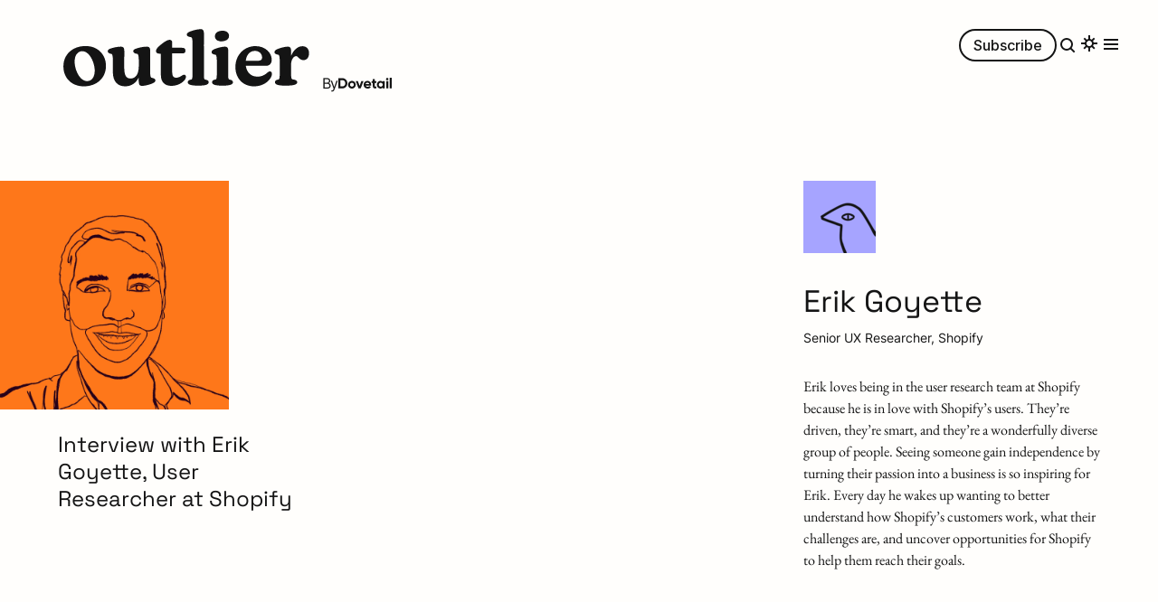

--- FILE ---
content_type: text/html; charset=UTF-8
request_url: https://dovetail.com/outlier/contributors/erik-goyette/
body_size: 62241
content:
<!DOCTYPE html><html lang="en"><head><meta charSet="utf-8"/><meta http-equiv="x-ua-compatible" content="ie=edge"/><meta name="viewport" content="width=device-width, initial-scale=1, shrink-to-fit=no"/><meta name="generator" content="Gatsby 5.15.0"/><meta content="Outlier is dedicated to content that sparks conversations, opinions, analysis, and commentary on trending topics, along with the latest big ideas to master your craft. Challenging the status quo and…" name="description" data-gatsby-head="true"/><meta content="webpage" property="og:type" data-gatsby-head="true"/><meta content="Contributor - Erik Goyette" property="og:title" data-gatsby-head="true"/><meta content="Outlier is dedicated to content that sparks conversations, opinions, analysis, and commentary on trending topics, along with the latest big ideas to master your craft. Challenging the status quo and…" property="og:description" data-gatsby-head="true"/><meta content="https://dovetail.com/logo.png" property="og:logo" data-gatsby-head="true"/><meta content="https://dovetail.com/outlier-social-image.png" property="og:image" data-gatsby-head="true"/><meta content="summary_large_image" name="twitter:card" data-gatsby-head="true"/><meta content="@hidovetail" name="twitter:site" data-gatsby-head="true"/><meta content="@hidovetail" name="twitter:creator" data-gatsby-head="true"/><meta content="https://dovetail.com/outlier-social-image.png" name="twitter:image" data-gatsby-head="true"/><meta content="IE=edge" http-equiv="X-UA-Compatible" data-gatsby-head="true"/><meta content="width=device-width, initial-scale=1.0" name="viewport" data-gatsby-head="true"/><meta content="dovetail, research analysis, research methods, research ops, user research, ux analysis, ux research, ux researcher, ux design, product management, outlier" name="keywords" data-gatsby-head="true"/><style data-href="/styles.41b136b02c38fa1c3301.css" data-identity="gatsby-global-css">@font-face{font-display:swap;font-family:EB Garamond;font-style:normal;font-weight:400;src:local("EB Garamond"),url(/static/eb-garamond-400-323dfa0b441560fe6f1133692ae26a31.woff2) format("woff2");unicode-range:u+00??,u+0131,u+0152-0153,u+02bb-02bc,u+02c6,u+02da,u+02dc,u+2000-206f,u+2074,u+20ac,u+2122,u+2191,u+2193,u+2212,u+2215,u+feff,u+fffd}@font-face{font-display:swap;font-family:EB Garamond;font-style:italic;font-weight:400;src:local("EB Garamond"),url(/static/eb-garamond-400-italic-9bd26bf9917f5010c768b71aa3d1fcb4.woff2) format("woff2");unicode-range:u+00??,u+0131,u+0152-0153,u+02bb-02bc,u+02c6,u+02da,u+02dc,u+2000-206f,u+2074,u+20ac,u+2122,u+2191,u+2193,u+2212,u+2215,u+feff,u+fffd}@font-face{font-display:swap;font-family:Inter;font-style:normal;font-weight:400;src:local("Inter"),url(/static/inter-400-c96fe5ff771f9e7b53abe32b27238136.woff2) format("woff2");unicode-range:u+00??,u+0131,u+0152-0153,u+02bb-02bc,u+02c6,u+02da,u+02dc,u+2000-206f,u+2074,u+20ac,u+2122,u+2191,u+2193,u+2212,u+2215,u+feff,u+fffd}@font-face{font-display:swap;font-family:Inter;font-style:normal;font-weight:500;src:local("Inter-Medium"),url(/static/Inter-Medium-da6143a97b8ed2ae857bf220ce14593c.woff2) format("woff2");unicode-range:u+00??,u+0131,u+0152-0153,u+02bb-02bc,u+02c6,u+02da,u+02dc,u+2000-206f,u+2074,u+20ac,u+2122,u+2191,u+2193,u+2212,u+2215,u+feff,u+fffd}@font-face{font-display:swap;font-family:Space Grotesk;font-style:normal;font-weight:400;src:local("Space Grotesk"),url(/static/space-grotesk-400-e3ada57db7960057d3e692d3290226d8.woff2) format("woff2");unicode-range:u+00??,u+0131,u+0152-0153,u+02bb-02bc,u+02c6,u+02da,u+02dc,u+2000-206f,u+2074,u+20ac,u+2122,u+2191,u+2193,u+2212,u+2215,u+feff,u+fffd}@font-face{font-display:swap;font-family:Inter;font-style:normal;font-weight:400;src:local("Inter"),url(/fonts/inter-400.woff2) format("woff2");unicode-range:u+00??,u+0131,u+0152-0153,u+02bb-02bc,u+02c6,u+02da,u+02dc,u+2000-206f,u+2074,u+20ac,u+2122,u+2191,u+2193,u+2212,u+2215,u+feff,u+fffd}@font-face{font-display:swap;font-family:Inter;font-style:normal;font-weight:500;src:local("Inter-Medium"),url(/fonts/Inter-Medium.woff2) format("woff2");unicode-range:u+00??,u+0131,u+0152-0153,u+02bb-02bc,u+02c6,u+02da,u+02dc,u+2000-206f,u+2074,u+20ac,u+2122,u+2191,u+2193,u+2212,u+2215,u+feff,u+fffd}@font-face{font-display:swap;font-family:JetBrains Mono;font-style:normal;src:local("JetBrains Mono"),url(/fonts/JetBrainsMono-Regular.woff2) format("woff2");unicode-range:u+00??,u+0131,u+0152-0153,u+02bb-02bc,u+02c6,u+02da,u+02dc,u+2000-206f,u+2074,u+20ac,u+2122,u+2191,u+2193,u+2212,u+2215,u+feff,u+fffd}</style><style>.gatsby-image-wrapper{position:relative;overflow:hidden}.gatsby-image-wrapper picture.object-fit-polyfill{position:static!important}.gatsby-image-wrapper img{bottom:0;height:100%;left:0;margin:0;max-width:none;padding:0;position:absolute;right:0;top:0;width:100%;object-fit:cover}.gatsby-image-wrapper [data-main-image]{opacity:0;transform:translateZ(0);transition:opacity .25s linear;will-change:opacity}.gatsby-image-wrapper-constrained{display:inline-block;vertical-align:top}</style><noscript><style>.gatsby-image-wrapper noscript [data-main-image]{opacity:1!important}.gatsby-image-wrapper [data-placeholder-image]{opacity:0!important}</style></noscript><script type="module">const e="undefined"!=typeof HTMLImageElement&&"loading"in HTMLImageElement.prototype;e&&document.body.addEventListener("load",(function(e){const t=e.target;if(void 0===t.dataset.mainImage)return;if(void 0===t.dataset.gatsbyImageSsr)return;let a=null,n=t;for(;null===a&&n;)void 0!==n.parentNode.dataset.gatsbyImageWrapper&&(a=n.parentNode),n=n.parentNode;const o=a.querySelector("[data-placeholder-image]"),r=new Image;r.src=t.currentSrc,r.decode().catch((()=>{})).then((()=>{t.style.opacity=1,o&&(o.style.opacity=0,o.style.transition="opacity 500ms linear")}))}),!0);</script><link rel="canonical" href="https://dovetail.com/outlier/contributors/erik-goyette/" data-baseprotocol="https:" data-basehost="dovetail.com"/><script>
(function () {
  let gatsbyPluginSegmentReady = true;
  function gatsbySegmentLoad (writeKey) {
    if (window.analytics && window.analytics.load) {
      window.analytics.load(writeKey);
    }
    gatsbyPluginSegmentReady = true;
  };
  
  (function () {
    let lastPageviewPath;
    window.gatsbyPluginSegmentPageviewCaller = function () {
      if (!window.analytics) {
        return
      }

      let thisPageviewPath = window.location.pathname;
      if (thisPageviewPath === lastPageviewPath) {
        return
      }
      lastPageviewPath = thisPageviewPath;
      window.analytics.page();
    };
  })();
  
  (function(){var analytics=window.analytics=window.analytics||[];if(!analytics.initialize)if(analytics.invoked)window.console&&console.error&&console.error("Segment snippet included twice.");else{analytics.invoked=!0;analytics.methods=["trackSubmit","trackClick","trackLink","trackForm","pageview","identify","reset","group","track","ready","alias","debug","page","once","off","on","addSourceMiddleware","addIntegrationMiddleware","setAnonymousId","addDestinationMiddleware"];analytics.factory=function(e){return function(){var t=Array.prototype.slice.call(arguments);t.unshift(e);analytics.push(t);return analytics}};for(var e=0;e<analytics.methods.length;e++){var key=analytics.methods[e];analytics[key]=analytics.factory(key)}analytics.load=function(key,e){var t=document.createElement("script");t.type="text/javascript";t.async=!0;t.src="https://cdn.segment.io/analytics.js/v1/" + key + "/analytics.min.js";var n=document.getElementsByTagName("script")[0];n.parentNode.insertBefore(t,n);analytics._loadOptions=e};analytics._writeKey="GdOxo9TxEImFZ34Ua4EgA8vDbOPXz3gX";analytics.SNIPPET_VERSION="4.15.3";
  }})();
})();</script><link rel="sitemap" type="application/xml" href="/sitemap-index.xml"/><link rel="alternate" type="application/rss+xml" title="Dovetail Changelog" href="/changelog/rss.xml"/><link href="https://images.ctfassets.net" rel="dns-prefetch"/><link href="https://videos.ctfassets.net" rel="dns-prefetch"/><link crossorigin="" href="https://images.ctfassets.net" rel="preconnect"/><link crossorigin="" href="https://videos.ctfassets.net" rel="preconnect"/><title data-gatsby-head="true">Contributor - Erik Goyette</title><link href="/outlier-favicon.svg" rel="icon" type="image/svg+xml" data-gatsby-head="true"/><link href="/outlier-favicon.ico" rel="icon" sizes="32x32" data-gatsby-head="true"/><link href="/apple-touch-outlier-favicon.png" rel="apple-touch-icon" data-gatsby-head="true"/><script type="application/ld+json" data-gatsby-head="true">{"@context":"https://schema.org","@type":"WebPage","publisher":{"@type":"Organization","legalName":"Dovetail Research Pty Ltd","location":{"@type":"PostalAddress","streetAddress":"Level 1, 276 Devonshire St","addressLocality":"Surry Hills","addressRegion":"NSW","postalCode":"2010","addressCountry":"AU"},"logo":{"@type":"ImageObject","url":"https://dovetail.com/logo.png"},"name":"Dovetail","sameAs":["https://www.crunchbase.com/organization/dovetail-app","https://twitter.com/hidovetail","https://www.linkedin.com/company/heydovetail/","https://www.youtube.com/channel/UCzST15vRd4wZ3wuR6PDutMA","https://www.facebook.com/hidovetail","https://instagram.com/hidovetail"],"url":"https://dovetail.com","contactPoint":[{"@type":"ContactPoint","contactType":"customer service","url":"https://dovetail.com/help/contact/"}]},"description":"Outlier is dedicated to content that sparks conversations, opinions, analysis, and commentary on trending topics, along with the latest big ideas to master your craft. Challenging the status quo and inspiring, Outlier is home to stories about the products, people, and organizations contributing to a better world by improving the quality of every thing—this includes everything from profiles, to interviews with industry titans, along with opinion pieces and commentary analysis.","image":"https://dovetail.com/outlier-social-image.png"}</script></head><body><div id="___gatsby"><div style="outline:none" tabindex="-1" id="gatsby-focus-wrapper"><style data-emotion="css fojrof">.css-fojrof{margin:0 auto;position:relative;}.css-fojrof::after{bottom:0;left:0;position:absolute;right:0;top:0;}@media (max-width: 1079px){.css-fojrof::after{display:none;position:unset;}}</style><div class="css-fojrof e1v3pz3k0"><style data-emotion="css-global mtxl9c">*{box-sizing:border-box;-webkit-tap-highlight-color:rgba(0,0,0,0);-webkit-tap-highlight-color:transparent;}body.light ::selection{background:rgba(92, 51, 255, 0.2);}body.dark ::selection{background:rgba(92, 51, 255, 0.6);}body.light ::-moz-selection{background:rgba(92, 51, 255, 0.2);}body.dark ::-moz-selection{background:rgba(92, 51, 255, 0.6);}html{position:relative;}@media (max-width: 1079px){html{overflow:auto;}}.tl-edges{overflow:visible!important;}a{color:inherit;outline:none;-webkit-text-decoration:none;text-decoration:none;-webkit-appearance:none;}button{color:inherit;background:none;border:none;padding:0;cursor:pointer;}button:disabled{cursor:auto;color:#A1A1A1;}body{font-family:Space Grotesk,-apple-system,system-ui,BlinkMacSystemFont,Helvetica,Arial,Segoe UI,Roboto,sans-serif;font-weight:400;margin:0;-moz-osx-font-smoothing:always;padding:0;-webkit-font-smoothing:antialiased;}body.light{background-color:#FFFEFC;color:#141414;}body.light a:hover,body.light button:hover{color:#5C33FF;}body.light button:disabled:hover{color:#A1A1A1;}body.dark{background-color:#141414;color:#FFFEFC;}body.dark a:hover,body.dark button:hover{color:#A6A4FF;}body.dark button:disabled:hover{color:#A1A1A1;}body.transition{transition-property:background-color,color,border-color,box-shadow;transition-duration:0.4s;transition-timing-function:ease-out;}</style><div><style data-emotion="css 1ofd4yv">.css-1ofd4yv{height:100px;position:fixed;top:0;width:100%;z-index:30;}</style><div class="css-1ofd4yv ehb1z263"><style data-emotion="css 272io8">.css-272io8{padding-left:6px;position:absolute;left:64px;margin-top:32px;display:-webkit-box;display:-webkit-flex;display:-ms-flexbox;display:flex;-webkit-align-items:flex-end;-webkit-box-align:flex-end;-ms-flex-align:flex-end;align-items:flex-end;gap:8px;}@media (max-width: 680px){.css-272io8{margin-top:16px;padding-left:0;left:16px;}}</style><div class="css-272io8 ehb1z262"><div style="transform:none"><style data-emotion="css 7kz818">.css-7kz818{-webkit-align-items:center;-webkit-box-align:center;-ms-flex-align:center;align-items:center;background:transparent;border:0;color:inherit;cursor:pointer;-webkit-flex-shrink:0;-ms-flex-negative:0;flex-shrink:0;}.css-7kz818:disabled{opacity:0.6;pointer-events:none;}</style><a aria-label="button" class="css-7kz818" href="/outlier/" rel="noreferrer" tabindex="0" type="button"><style data-emotion="css 1dvvpvp">.css-1dvvpvp{height:100%;z-index:5;cursor:pointer;display:-webkit-box;display:-webkit-flex;display:-ms-flexbox;display:flex;gap:8px;-webkit-align-items:flex-end;-webkit-box-align:flex-end;-ms-flex-align:flex-end;align-items:flex-end;}body.light .css-1dvvpvp:hover{color:#141414!important;}body.dark .css-1dvvpvp:hover{color:#FFFEFC!important;}</style><div class="css-1dvvpvp ehb1z261"><style data-emotion="css bjn8wh">.css-bjn8wh{position:relative;}</style><div class="css-bjn8wh"><style data-emotion="css o3rbba">.css-o3rbba{position:absolute;left:-1px;top:15px;}@media (max-width: 680px){.css-o3rbba{left:0;top:11px;}}</style><div class="css-o3rbba e1ysgwe32" style="transform:rotateX(90deg)"><div style="transform:rotateX(0deg)"><style data-emotion="css 1k32awk">.css-1k32awk{height:51px;width:51px;}@media (max-width: 680px){.css-1k32awk{width:30px;height:30px;}}</style><svg xmlns="http://www.w3.org/2000/svg" width="51" height="51" fill="currentColor" viewBox="0 0 64 64" class="css-1k32awk"><path d="M31.603 38.386c3.743 0 8.043-1.484 8.043-5.623 0-3.046-2.389-5.31-6.848-5.31-3.743 0-7.963 1.64-7.963 5.622 0 3.202 2.389 5.31 6.768 5.31"></path></svg></div></div><div style="width:100%;overflow:hidden"><style data-emotion="css 1y9fxyp">@media (max-width: 680px){.css-1y9fxyp{width:170px;height:40px;}}</style><svg xmlns="http://www.w3.org/2000/svg" width="272" height="64" fill="none" viewBox="0 0 649 152" class="css-1y9fxyp"><path fill="currentColor" d="M54 151.2c33.6 0 58.399-21.6 58.399-53.8 0-30.6-21.8-52.6-53.6-52.6C24.4 44.8.2 66.8.2 98.6c0 30.6 21.6 52.6 53.8 52.6m8.8-13.8c-19.6 0-33-29.8-33-51.6 0-18.2 9.4-27.4 20-27.4 19.2 0 33 29.8 33 51.8 0 17.4-8.8 27.2-20 27.2M232.665 128.6c-3.2-.4-3.6-9.8-3.6-17.6V90.4c0-12.2.2-22.2.2-29.2 0-10.4-1-14.8-9.4-14.8-8 0-21.4 2.4-30 6-3.4 1.4-5.4 3.4-5.4 6 0 3.2 2.6 6.2 10.6 7.2 3.2.4 4 10.6 4 18.4v13.4c0 24.6-10.6 33.2-21.6 33.2-12.8 0-16.8-10.2-16.8-28.8V89.6c0-12.2.2-21.4.2-28.4 0-10.4-1-14.8-9.4-14.8-7.8 0-21.2 2.6-29.6 6q-4.8 2.1-4.8 6c0 3.2 2.4 6.2 9.8 7.2 3.4.4 3.8 10.6 3.8 18.4v29.6c0 26 13.6 37.6 32.6 37.6 16.2 0 29.2-9.4 35.6-23.6v7.6c0 9.8 1.2 14.8 8.8 14.8 6.6 0 22.4-3.4 30.8-8.2 3.2-1.8 4.4-3.8 4.4-6.4 0-3.2-2.6-5.8-10.2-6.8M318.534 120.4c-4.8 0-10.4 8-20.6 8-7.8 0-10.8-4.2-10.8-15.6V64.2h25.6c7.6 0 9.2-2 9.2-7.6 0-5.4-2.6-7.2-9.2-7.2h-25.6V36.2c0-5.2-2.4-7.8-6.6-7.8-5.8 0-12.4 4.2-19.8 10-7.8 6.2-16.4 13-16.4 19.6 0 5.4 5 7 9.2 7h3.6l.2 56.8c0 18.2 10.2 28.2 28 28.2 22 0 38.2-15.2 38.2-23.8 0-3.6-1.8-5.8-5-5.8M355.737 149.4c16.4 0 27.6-2 27.6-9 0-4.6-3.6-6-9.6-7.2-3-.6-3-5.4-3-17v-72c0-12.2.2-22.2.2-29.2 0-9.8-1.2-14.8-8.8-14.8-6.8 0-23 3.4-32 8.2-3.2 1.8-4.4 3.8-4.4 6.4 0 3.2 3.2 5.8 11.4 6.8 3.2.4 3.6 10 3.6 17.8v76.8c0 9-.2 16.6-3.2 17-5.6.8-9.4 2.6-9.4 7.2 0 6.6 10.2 9 27.6 9M416.823 32.4c9.4 0 20.2-3.8 20.2-14.4 0-7.8-6-13.6-17.2-13.6-9.4 0-20 4.2-20 14.4 0 8.2 6 13.6 17 13.6m3 117c16.4 0 27.6-2 27.6-9 0-4.6-3.6-6-9.6-7.2-3-.6-3-5.4-3-17V90.6c0-12.4.2-22.4.2-29.4 0-9.8-.8-14.8-8.8-14.8-6.6 0-22.4 3.4-30.8 8.2-3.2 1.8-4.4 3.8-4.4 6.4 0 3.2 2.6 5.8 10.2 6.8 3.2.4 3.6 10 3.6 17.8v30.6c0 8 0 16.6-3.2 17-5.6.8-9.4 2.6-9.4 7.2 0 6.6 10.2 9 27.6 9M544.671 111.8c-2.2 0-4.2 1.4-6.4 3.2-5.8 5.2-14 10.6-26.2 10.6-17.4 0-28.4-11.2-30.8-28.6h53.6c9.6 0 14.8-6.8 14.8-16.2 0-17.2-16-35.8-43-35.8-29.2 0-52.8 22.8-52.8 55.2 0 30 20 51 49.2 51 19.2 0 33-8.6 40.4-17.8 4.4-5.2 6.8-10.8 6.8-15 0-4.4-2.2-6.6-5.6-6.6m-39.2-54.2c11.8 0 18.8 8.4 18.8 17.8 0 5.8-3.8 8.4-12 8.4l-31.2.2c1.8-16 10.8-26.4 24.4-26.4M630.712 45.2c-11.4 0-23.4 9.4-29.8 25v-9c0-9.8-1.2-14.8-8.8-14.8-6.6 0-22.4 3.4-30.8 8.2-3.2 1.8-4.4 3.8-4.4 6.4 0 3.2 2.6 5.8 10.2 6.8 3.2.4 3.6 10 3.6 17.8v30.6c0 9-.2 16.6-3.2 17-5.6.8-9.4 2.6-9.4 7.2 0 6.6 10.2 9 27.6 9 19 0 31.2-2 31.2-9 0-4.6-4-6.6-12.4-7.6-3-.4-3.8-5.4-3.8-16.6v-23c0-13.4 7.4-21.8 13-21.8 3 0 5.2 2.6 7.4 4.8 2.8 3 6.4 5.8 12.2 5.8 8.8 0 14.8-7 14.8-18.6 0-11.8-8-18.2-17.4-18.2"></path></svg></div><style data-emotion="css 1onib1f">.css-1onib1f{bottom:-3px;opacity:1;position:absolute;right:-92px;transition-delay:0.7s;transition-duration:0.3s;transition-property:opacity;transition-timing-function:ease-in;}@media (max-width: 680px){.css-1onib1f{bottom:-32px;left:0;right:auto;transition-delay:0s;}}</style><div class="css-1onib1f e1ysgwe30"><style data-emotion="css 1xcu1i9">.css-1xcu1i9{font-size:16px;line-height:24.206px;letter-spacing:-0.25px;display:-webkit-box;display:-webkit-flex;display:-ms-flexbox;display:flex;gap:4px;-webkit-align-items:center;-webkit-box-align:center;-ms-flex-align:center;align-items:center;font-family:Inter,-apple-system,system-ui,BlinkMacSystemFont,Helvetica,Arial,Segoe UI,Roboto,sans-serif;}@media (max-width: 680px){.css-1xcu1i9{margin-top:8px;}}body.light .css-1xcu1i9{color:#141414;}body.dark .css-1xcu1i9{color:#FFFEFC;}</style><style data-emotion="css 1xn4pi7">.css-1xn4pi7{-webkit-align-items:center;-webkit-box-align:center;-ms-flex-align:center;align-items:center;background:transparent;border:0;color:inherit;cursor:pointer;-webkit-flex-shrink:0;-ms-flex-negative:0;flex-shrink:0;font-size:16px;line-height:24.206px;letter-spacing:-0.25px;display:-webkit-box;display:-webkit-flex;display:-ms-flexbox;display:flex;gap:4px;-webkit-align-items:center;-webkit-box-align:center;-ms-flex-align:center;align-items:center;font-family:Inter,-apple-system,system-ui,BlinkMacSystemFont,Helvetica,Arial,Segoe UI,Roboto,sans-serif;}.css-1xn4pi7:disabled{opacity:0.6;pointer-events:none;}@media (max-width: 680px){.css-1xn4pi7{margin-top:8px;}}body.light .css-1xn4pi7{color:#141414;}body.dark .css-1xn4pi7{color:#FFFEFC;}</style><a aria-label="button" class="e1ysgwe31 css-1xn4pi7" href="/" rel="noreferrer" tabindex="0" target="_blank" type="button">By <svg xmlns="http://www.w3.org/2000/svg" width="60" height="12" fill="none" viewBox="0 0 60 12"><path fill="currentColor" fill-rule="evenodd" d="M6.814 8.598c-.594.626-1.372.943-2.316.943h-2.17V2.717h2.17c.944 0 1.722.316 2.316.942q.89.95.89 2.473c0 1.009-.297 1.84-.89 2.466m1.57-6.488C7.348 1.029 6.042.48 4.498.48H0v11.295h4.498c1.544 0 2.85-.547 3.886-1.629 1.035-1.081 1.563-2.433 1.563-4.015 0-1.59-.528-2.94-1.563-4.022M14.972 9.857c-.594 0-1.102-.198-1.49-.6-.397-.402-.601-.916-.601-1.536 0-.613.204-1.128.6-1.53.39-.402.897-.6 1.49-.6.595 0 1.102.198 1.498.6.402.402.607.917.607 1.53q-.001.931-.607 1.536c-.396.402-.904.6-1.497.6m3.047-5.169c-.83-.824-1.853-1.24-3.047-1.24s-2.216.416-3.041 1.24-1.24 1.846-1.24 3.033c0 1.193.415 2.215 1.24 3.04.825.824 1.847 1.239 3.04 1.239 1.195 0 2.217-.415 3.048-1.24.825-.824 1.247-1.846 1.247-3.04 0-1.186-.422-2.208-1.247-3.032M27.801 3.673l-3.087 8.103H22.28L19.2 3.673h2.408l1.886 5.446 1.9-5.446zM30.196 6.91c.126-.455.35-.818.68-1.075.35-.27.798-.409 1.332-.409.449 0 .858.132 1.214.39.33.243.56.606.68 1.094zM35.15 4.68c-.772-.817-1.761-1.233-2.942-1.233-1.246 0-2.282.41-3.08 1.22-.798.818-1.2 1.84-1.2 3.053 0 1.226.408 2.255 1.213 3.066.811.804 1.893 1.213 3.226 1.213 1.55 0 2.737-.58 3.529-1.734l.046-.06-1.775-1.021-.033.046c-.389.514-.976.771-1.734.771-1.168 0-1.88-.448-2.164-1.365h5.983l.013-.059a5 5 0 0 0 .08-.857c0-1.2-.39-2.222-1.162-3.04M40.236 5.782v3.251q-.001.386.185.554c.125.118.317.184.567.204q.17.009.37.007.277 0 .613-.02h.066v1.991l-.06.007a9 9 0 0 1-1.068.066c-.877 0-1.537-.159-1.966-.475-.6-.435-.897-1.22-.897-2.334v-3.25h-1.392v-2.11h1.392V1.41h2.19v2.262h1.801v2.11zM46.873 9.91c-.62 0-1.135-.211-1.53-.613-.403-.402-.608-.936-.608-1.576 0-.633.205-1.167.607-1.57.396-.408.917-.612 1.53-.612.614 0 1.135.204 1.544.613.403.408.607.936.607 1.569 0 .64-.205 1.174-.607 1.576-.409.402-.923.613-1.543.613m2.15-6.237v.824c-.62-.7-1.471-1.049-2.533-1.049-1.075 0-2.018.416-2.784 1.24-.771.824-1.16 1.846-1.16 3.033 0 1.193.389 2.215 1.16 3.04.766.824 1.702 1.239 2.784 1.239 1.062 0 1.913-.35 2.533-1.048v.824h2.19V3.673zM53.087 2.453a1.28 1.28 0 0 1-.396-.936c0-.357.132-.673.396-.937q.395-.403.93-.402.555-.002.95.402c.264.264.395.58.395.937 0 .356-.132.672-.395.936q-.395.387-.95.389-.535-.002-.93-.39M52.928 11.776h2.197V3.673h-2.197zM56.836 11.776h2.19V0h-2.19z" clip-rule="evenodd"></path></svg></a></div></div></div></a></div></div><style data-emotion="css 16vbwbq">.css-16vbwbq{position:absolute;right:40px;margin-top:32px;z-index:2;}@media (max-width: 680px){.css-16vbwbq{margin-top:16px;right:16px;}}</style><div class="css-16vbwbq" style="transform:translateY(-68px) translateZ(0)"><style data-emotion="css 1sazpxb">.css-1sazpxb{-webkit-align-items:center;-webkit-box-align:center;-ms-flex-align:center;align-items:center;display:-webkit-box;display:-webkit-flex;display:-ms-flexbox;display:flex;gap:16px;z-index:2;}@media (max-width: 1079px){.css-1sazpxb{right:16px;top:16px;}}</style><div class="css-1sazpxb e1abex5w1"><div style="opacity:0"><style data-emotion="css 1umg0ns">@media (max-width: 1079px){.css-1umg0ns{display:none;}}</style><style data-emotion="css 18bxfwg">.css-18bxfwg{-webkit-align-items:center;-webkit-box-align:center;-ms-flex-align:center;align-items:center;background:transparent;border:0;color:inherit;cursor:pointer;-webkit-flex-shrink:0;-ms-flex-negative:0;flex-shrink:0;font-size:16px;font-weight:500;line-height:24px;border:none;box-shadow:none;display:-webkit-inline-box;display:-webkit-inline-flex;display:-ms-inline-flexbox;display:inline-flex;font-weight:700;-webkit-box-pack:center;-ms-flex-pack:center;-webkit-justify-content:center;justify-content:center;margin:0;max-width:100%;outline:none;text-align:center;vertical-align:middle;white-space:nowrap;width:auto;border-radius:100px;padding:6px 16px;-webkit-transition:color 0.4s ease-out,background 0.4s ease-out,box-shadow 0.4s ease-out;transition:color 0.4s ease-out,background 0.4s ease-out,box-shadow 0.4s ease-out;font-family:Inter,-apple-system,system-ui,BlinkMacSystemFont,Helvetica,Arial,Segoe UI,Roboto,sans-serif;font-weight:500;}.css-18bxfwg:disabled{opacity:0.6;pointer-events:none;}body.light .css-18bxfwg{box-shadow:inset 0 0 0 2px rgba(20, 20, 20, 1);color:#141414;}body.light .css-18bxfwg:hover,body.light .css-18bxfwg:focus-visible{background:#5C33FF;box-shadow:inset 0 0 0 2px rgba(92, 51, 255, 1);color:#FFFEFC;transition-property:background-color,color,border-color,box-shadow;transition-duration:0.4s;transition-timing-function:ease-out;}body.light .css-18bxfwg:focus-visible{background:transparent;box-shadow:inset 0 0 0 2px rgba(161, 161, 161, 1);color:#A1A1A1;outline-color:#5C33FF;}body.dark .css-18bxfwg{box-shadow:inset 0 0 0 2px rgba(255, 254, 252, 1);color:#FFFEFC;}body.dark .css-18bxfwg:hover,body.dark .css-18bxfwg:focus-visible{background:#A6A4FF;box-shadow:inset 0 0 0 2px rgba(166, 164, 255, 1);color:#141414;transition-property:background-color,color,border-color,box-shadow;transition-duration:0.4s;transition-timing-function:ease-out;}body.dark .css-18bxfwg:focus-visible{background:transparent;box-shadow:inset 0 0 0 2px rgba(161, 161, 161, 1);color:#A1A1A1;outline-color:#A6A4FF;}@media (max-width: 1079px){.css-18bxfwg{display:none;}}</style><a aria-label="button" class="e1abex5w0 css-18bxfwg" href="/outlier/subscribe" rel="noreferrer" tabindex="0" type="button">Subscribe</a></div><div style="opacity:0"><button style="display:flex" title="search"><svg xmlns="http://www.w3.org/2000/svg" width="24" height="24" fill="none" viewBox="0 0 24 24"><circle cx="11" cy="11" r="6" stroke="currentColor" stroke-linecap="round" stroke-linejoin="round" stroke-width="2"></circle><path stroke="currentColor" stroke-linecap="square" stroke-linejoin="round" stroke-width="2" d="m19 19-3.5-3.5"></path></svg></button></div><style data-emotion="css 193jak0">.css-193jak0{background:none;border:none;padding:0;font:inherit;cursor:pointer;outline:inherit;}</style><button title="theme toggle" class="css-193jak0 e1qzymm11"><style data-emotion="css j5tjy2">.css-j5tjy2{overflow:hidden;width:24px;}</style><div class="css-j5tjy2 e1qzymm10"><div style="opacity:0"><svg xmlns="http://www.w3.org/2000/svg" width="24" height="24" fill="none" viewBox="0 0 24 24"><circle cx="12" cy="12" r="4" stroke="currentColor" stroke-width="2"></circle><path stroke="currentColor" stroke-linecap="square" stroke-width="2" d="M12 8V4M16 12h4M4 12h4M12 20v-4M6.879 17.121 9 15M14.879 9.121 17 7M17.121 17.121 15 15M9.121 9.121 7 7"></path></svg></div></div><style data-emotion="css 1snrpgp">.css-1snrpgp{border:0;clip:rect(0 0 0 0);height:1px;margin:-1px;overflow:hidden;padding:0;position:absolute;width:1px;}</style><input readonly="" type="checkbox" class="css-1snrpgp e1qzymm12"/></button><style data-emotion="css 1pnj6ya">.css-1pnj6ya{-webkit-align-items:center;-webkit-box-align:center;-ms-flex-align:center;align-items:center;display:-webkit-box;display:-webkit-flex;display:-ms-flexbox;display:flex;gap:32px;overflow:hidden;}</style><div class="css-1pnj6ya ew248lx1"><button role="button" title="open menu" style="opacity:0"><svg xmlns="http://www.w3.org/2000/svg" width="24" height="24" fill="none" viewBox="0 0 24 24"><path stroke="currentColor" stroke-linecap="square" stroke-linejoin="round" stroke-width="2" d="M5 12h14M5 7h14M5 17h14"></path></svg></button></div></div></div></div></div><style data-emotion="css 7dglhh">.css-7dglhh{padding-top:200px;}@media (max-width: 680px){.css-7dglhh{padding-top:136px;}}</style><div class="css-7dglhh e1iok6l01"><style data-emotion="css 16ugjcr">.css-16ugjcr{margin:auto;display:grid;grid-template-columns:max(calc((100vw - 1520px) / 2), 64px) repeat(12, 1fr) max(calc((100vw - 1520px) / 2), 64px);}@media (max-width: 680px){.css-16ugjcr{grid-template-columns:repeat(4, 1fr);padding:0 16px;}}</style><div class="css-16ugjcr ea96sy55"><style data-emotion="css upkq1q">.css-upkq1q{grid-column-start:3;grid-column-end:8;}</style><div class="css-upkq1q"></div><style data-emotion="css zx13yn">.css-zx13yn{grid-column-start:4;grid-column-end:10;}</style><div class="css-zx13yn"></div><style data-emotion="css 1mbsu5y">.css-1mbsu5y{grid-column-start:4;grid-column-end:12;}</style><div class="css-1mbsu5y"></div><style data-emotion="css 1fvrdy6">.css-1fvrdy6{grid-column-start:3;grid-column-end:13;}</style><div class="css-1fvrdy6"></div><div class="css-1mbsu5y"></div><style data-emotion="css 17ysocs">.css-17ysocs{grid-column-start:6;grid-column-end:10;}</style><div class="css-17ysocs"></div><div class="css-1fvrdy6"></div><style data-emotion="css qjjmu3">.css-qjjmu3{grid-column-start:5;grid-column-end:11;}</style><div class="css-qjjmu3"></div><div class="css-qjjmu3"></div><style data-emotion="css 39rvi6">.css-39rvi6{grid-column-start:2;grid-column-end:11;}</style><div class="css-39rvi6"></div><div class="css-39rvi6"></div><style data-emotion="css ovv2pt">.css-ovv2pt{grid-column-start:1;grid-column-end:8;}</style><div class="css-ovv2pt"></div><style data-emotion="css gmg3to">.css-gmg3to{grid-column-start:1;grid-column-end:10;}</style><div class="css-gmg3to"></div><style data-emotion="css ewst15">.css-ewst15{grid-column-start:1;grid-column-end:12;}</style><div class="css-ewst15"></div><style data-emotion="css txkcue">.css-txkcue{grid-column-start:1;grid-column-end:13;}</style><div class="css-txkcue"></div><div class="css-ewst15"></div><div class="css-gmg3to"></div><div class="css-txkcue"></div><style data-emotion="css 1l141dt">.css-1l141dt{grid-column-start:1;grid-column-end:11;}</style><div class="css-1l141dt"></div><div class="css-1l141dt"></div><div class="css-1l141dt"></div><div class="css-1l141dt"></div></div><style data-emotion="css 2fihh8">.css-2fihh8{display:-webkit-box;display:-webkit-flex;display:-ms-flexbox;display:flex;-webkit-box-pack:justify;-webkit-justify-content:space-between;justify-content:space-between;}@media (max-width: 1024px) and (min-width: 681px){.css-2fihh8{-webkit-flex-direction:column;-ms-flex-direction:column;flex-direction:column;}}@media (max-width: 680px){.css-2fihh8{-webkit-flex-direction:column;-ms-flex-direction:column;flex-direction:column;padding:0 16px;}}</style><div class="css-2fihh8 ea96sy54"><style data-emotion="css e7cgxm">.css-e7cgxm{width:100%;padding:0 64px 64px;}@media (max-width: 680px){.css-e7cgxm{width:100%;padding:0 0 32px 0;}}@media (max-width: 1024px) and (min-width: 681px){.css-e7cgxm{width:70%;}}@media (max-width: 1600px) and (min-width: 1025px){.css-e7cgxm{display:none;}}@media (min-width: 1601px){.css-e7cgxm{display:none;}}</style><div class="css-e7cgxm ea96sy51"><div><style data-emotion="css 1yjvs5a">.css-1yjvs5a{margin-bottom:32px;}</style><div class="css-1yjvs5a e1ldt4qi2"><style data-emotion="css d8zl1a">.css-d8zl1a{background-color:#A6A4FF;width:80px;height:80px;}</style><div class="css-d8zl1a e1gin9z70"><style data-emotion="css sm43lu">.css-sm43lu{width:80px;height:80px;}</style><div data-gatsby-image-wrapper="" class="gatsby-image-wrapper gatsby-image-wrapper-constrained css-sm43lu"><div style="max-width:80px;display:block"><img alt="" role="presentation" aria-hidden="true" src="data:image/svg+xml;charset=utf-8,%3Csvg%20height=&#x27;80&#x27;%20width=&#x27;80&#x27;%20xmlns=&#x27;http://www.w3.org/2000/svg&#x27;%20version=&#x27;1.1&#x27;%3E%3C/svg%3E" style="max-width:100%;display:block;position:static"/></div><div aria-hidden="true" data-placeholder-image="" style="opacity:1;transition:opacity 500ms linear;background-color:#080808;position:absolute;top:0;left:0;bottom:0;right:0"></div><picture><source type="image/webp" data-srcset="https://images.ctfassets.net/xw0ttb3bb63j/3sdIrgh4G8ud8IjhR5vmAk/d0bf24130e4402ff1c1b91ce5af30e7a/Asset_7_3x.png?w=20&amp;h=20&amp;q=80&amp;fm=webp 20w,https://images.ctfassets.net/xw0ttb3bb63j/3sdIrgh4G8ud8IjhR5vmAk/d0bf24130e4402ff1c1b91ce5af30e7a/Asset_7_3x.png?w=40&amp;h=40&amp;q=80&amp;fm=webp 40w,https://images.ctfassets.net/xw0ttb3bb63j/3sdIrgh4G8ud8IjhR5vmAk/d0bf24130e4402ff1c1b91ce5af30e7a/Asset_7_3x.png?w=80&amp;h=80&amp;q=80&amp;fm=webp 80w,https://images.ctfassets.net/xw0ttb3bb63j/3sdIrgh4G8ud8IjhR5vmAk/d0bf24130e4402ff1c1b91ce5af30e7a/Asset_7_3x.png?w=160&amp;h=160&amp;q=80&amp;fm=webp 160w" sizes="(min-width: 80px) 80px, 100vw"/><img data-gatsby-image-ssr="" data-main-image="" style="opacity:0" sizes="(min-width: 80px) 80px, 100vw" decoding="async" loading="lazy" data-src="https://images.ctfassets.net/xw0ttb3bb63j/3sdIrgh4G8ud8IjhR5vmAk/d0bf24130e4402ff1c1b91ce5af30e7a/Asset_7_3x.png?w=80&amp;h=80&amp;q=80&amp;fm=png" data-srcset="https://images.ctfassets.net/xw0ttb3bb63j/3sdIrgh4G8ud8IjhR5vmAk/d0bf24130e4402ff1c1b91ce5af30e7a/Asset_7_3x.png?w=20&amp;h=20&amp;q=80&amp;fm=png 20w,https://images.ctfassets.net/xw0ttb3bb63j/3sdIrgh4G8ud8IjhR5vmAk/d0bf24130e4402ff1c1b91ce5af30e7a/Asset_7_3x.png?w=40&amp;h=40&amp;q=80&amp;fm=png 40w,https://images.ctfassets.net/xw0ttb3bb63j/3sdIrgh4G8ud8IjhR5vmAk/d0bf24130e4402ff1c1b91ce5af30e7a/Asset_7_3x.png?w=80&amp;h=80&amp;q=80&amp;fm=png 80w,https://images.ctfassets.net/xw0ttb3bb63j/3sdIrgh4G8ud8IjhR5vmAk/d0bf24130e4402ff1c1b91ce5af30e7a/Asset_7_3x.png?w=160&amp;h=160&amp;q=80&amp;fm=png 160w" alt=""/></picture><noscript><picture><source type="image/webp" srcSet="https://images.ctfassets.net/xw0ttb3bb63j/3sdIrgh4G8ud8IjhR5vmAk/d0bf24130e4402ff1c1b91ce5af30e7a/Asset_7_3x.png?w=20&amp;h=20&amp;q=80&amp;fm=webp 20w,https://images.ctfassets.net/xw0ttb3bb63j/3sdIrgh4G8ud8IjhR5vmAk/d0bf24130e4402ff1c1b91ce5af30e7a/Asset_7_3x.png?w=40&amp;h=40&amp;q=80&amp;fm=webp 40w,https://images.ctfassets.net/xw0ttb3bb63j/3sdIrgh4G8ud8IjhR5vmAk/d0bf24130e4402ff1c1b91ce5af30e7a/Asset_7_3x.png?w=80&amp;h=80&amp;q=80&amp;fm=webp 80w,https://images.ctfassets.net/xw0ttb3bb63j/3sdIrgh4G8ud8IjhR5vmAk/d0bf24130e4402ff1c1b91ce5af30e7a/Asset_7_3x.png?w=160&amp;h=160&amp;q=80&amp;fm=webp 160w" sizes="(min-width: 80px) 80px, 100vw"/><img data-gatsby-image-ssr="" data-main-image="" style="opacity:0" sizes="(min-width: 80px) 80px, 100vw" decoding="async" loading="lazy" src="https://images.ctfassets.net/xw0ttb3bb63j/3sdIrgh4G8ud8IjhR5vmAk/d0bf24130e4402ff1c1b91ce5af30e7a/Asset_7_3x.png?w=80&amp;h=80&amp;q=80&amp;fm=png" srcSet="https://images.ctfassets.net/xw0ttb3bb63j/3sdIrgh4G8ud8IjhR5vmAk/d0bf24130e4402ff1c1b91ce5af30e7a/Asset_7_3x.png?w=20&amp;h=20&amp;q=80&amp;fm=png 20w,https://images.ctfassets.net/xw0ttb3bb63j/3sdIrgh4G8ud8IjhR5vmAk/d0bf24130e4402ff1c1b91ce5af30e7a/Asset_7_3x.png?w=40&amp;h=40&amp;q=80&amp;fm=png 40w,https://images.ctfassets.net/xw0ttb3bb63j/3sdIrgh4G8ud8IjhR5vmAk/d0bf24130e4402ff1c1b91ce5af30e7a/Asset_7_3x.png?w=80&amp;h=80&amp;q=80&amp;fm=png 80w,https://images.ctfassets.net/xw0ttb3bb63j/3sdIrgh4G8ud8IjhR5vmAk/d0bf24130e4402ff1c1b91ce5af30e7a/Asset_7_3x.png?w=160&amp;h=160&amp;q=80&amp;fm=png 160w" alt=""/></picture></noscript><script type="module">const t="undefined"!=typeof HTMLImageElement&&"loading"in HTMLImageElement.prototype;if(t){const t=document.querySelectorAll("img[data-main-image]");for(let e of t){e.dataset.src&&(e.setAttribute("src",e.dataset.src),e.removeAttribute("data-src")),e.dataset.srcset&&(e.setAttribute("srcset",e.dataset.srcset),e.removeAttribute("data-srcset"));const t=e.parentNode.querySelectorAll("source[data-srcset]");for(let e of t)e.setAttribute("srcset",e.dataset.srcset),e.removeAttribute("data-srcset");e.complete&&(e.style.opacity=1,e.parentNode.parentNode.querySelector("[data-placeholder-image]").style.opacity=0)}}</script></div></div></div><style data-emotion="css ayerpw">.css-ayerpw{font-family:Space Grotesk,-apple-system,system-ui,BlinkMacSystemFont,Helvetica,Arial,Segoe UI,Roboto,sans-serif;font-size:44px;font-weight:400;line-height:56px;margin-bottom:8px;}@media (max-width: 1600px) and (min-width: 1025px){.css-ayerpw{font-family:Space Grotesk,-apple-system,system-ui,BlinkMacSystemFont,Helvetica,Arial,Segoe UI,Roboto,sans-serif;font-size:34px;font-weight:400;line-height:44px;}}</style><div class="css-ayerpw e1ldt4qi1">Erik Goyette</div><style data-emotion="css 13fsxoh">.css-13fsxoh{font-family:Inter,-apple-system,system-ui,BlinkMacSystemFont,Helvetica,Arial,Segoe UI,Roboto,sans-serif;font-size:14px;line-height:20px;margin-bottom:32px;display:-webkit-box;display:-webkit-flex;display:-ms-flexbox;display:flex;-webkit-flex-direction:column;-ms-flex-direction:column;flex-direction:column;gap:4px;}@media (min-width: 1601px){.css-13fsxoh{font-family:Inter,-apple-system,system-ui,BlinkMacSystemFont,Helvetica,Arial,Segoe UI,Roboto,sans-serif;font-size:16px;line-height:24px;}}</style><div class="css-13fsxoh e1ldt4qi0"><div>Senior UX Researcher, Shopify</div></div><div><style data-emotion="css 1xldybq">.css-1xldybq{font-family:EB Garamond,-apple-system,system-ui,BlinkMacSystemFont,Helvetica,Arial,Segoe UI,Roboto,sans-serif;font-size:16px;line-height:24px;margin:0 0 16px;}@media (min-width: 1601px){.css-1xldybq{font-family:EB Garamond,-apple-system,system-ui,BlinkMacSystemFont,Helvetica,Arial,Segoe UI,Roboto,sans-serif;font-size:20px;line-height:32px;}}</style><div class="css-1xldybq eoadr9h0">Erik loves being in the user research team at Shopify because he is in love with Shopify’s users. They’re driven, they’re smart, and they’re a wonderfully diverse group of people. Seeing someone gain independence by turning their passion into a business is so inspiring for Erik. Every day he wakes up wanting to better understand how Shopify’s customers work, what their challenges are, and uncover opportunities for Shopify to help them reach their goals.</div></div></div></div><style data-emotion="css 6mchzm">.css-6mchzm{-webkit-flex-shrink:0;-ms-flex-negative:0;flex-shrink:0;}@media (max-width: 760px){.css-6mchzm{width:100%;}}@media (max-width: 760px) and (min-width: 681px){.css-6mchzm{width:680px;}}@media (max-width: 1024px) and (min-width: 761px){.css-6mchzm{width:760px;}}@media (max-width: 1600px) and (min-width: 1025px){.css-6mchzm{width:824px;}}@media (max-width: 1840px) and (min-width: 1601px){.css-6mchzm{width:1040px;}}@media (min-width: 1841px){.css-6mchzm{width:1240px;}}</style><div class="css-6mchzm ea96sy53"><style data-emotion="css qw53cq">.css-qw53cq{display:none;grid-template-columns:repeat(12, 1fr);grid-column-gap:32px;padding-bottom:80px;}@media (max-width: 680px){.css-qw53cq{display:grid;grid-template-columns:repeat(4, 1fr);padding-bottom:40px;}}</style><div class="css-qw53cq ea96sy52"><div style="grid-column:1 / span 4;opacity:0"><style data-emotion="css 16r1r6r">.css-16r1r6r{transition-property:background-color,color,border-color,box-shadow;transition-duration:0.4s;transition-timing-function:ease-out;}@media (max-width: 680px){.css-16r1r6r{padding-top:0;}}body.light .css-16r1r6r{color:#141414;}body.dark .css-16r1r6r{color:#FFFEFC;}body.light .css-16r1r6r:hover{color:#5C33FF;}body.dark .css-16r1r6r:hover{color:#A6A4FF;}</style><div style="display:grid;grid-template-columns:repeat(4, 1fr);grid-column-gap:32px" class="css-16r1r6r e1h3s6um0"><style data-emotion="css 1jewqar">.css-1jewqar{grid-column:span 3;}</style><div class="css-1jewqar"><a href="/outlier/interview-erik-goyette/"><div data-gatsby-image-wrapper="" class="gatsby-image-wrapper gatsby-image-wrapper-constrained"><div style="max-width:1280px;display:block"><img alt="" role="presentation" aria-hidden="true" src="data:image/svg+xml;charset=utf-8,%3Csvg%20height=&#x27;1280&#x27;%20width=&#x27;1280&#x27;%20xmlns=&#x27;http://www.w3.org/2000/svg&#x27;%20version=&#x27;1.1&#x27;%3E%3C/svg%3E" style="max-width:100%;display:block;position:static"/></div><div aria-hidden="true" data-placeholder-image="" style="opacity:1;transition:opacity 500ms linear;background-color:#f87818;position:absolute;top:0;left:0;bottom:0;right:0"></div><picture><source type="image/webp" data-srcset="https://images.ctfassets.net/xw0ttb3bb63j/1oHmlWmsnx1Jefp4uCsoKV/f2ce124dd497d0eb3d2182c08101e2d8/22.08.30_Outlier_Erik_Goyette.png?w=320&amp;h=320&amp;q=80&amp;fm=webp 320w,https://images.ctfassets.net/xw0ttb3bb63j/1oHmlWmsnx1Jefp4uCsoKV/f2ce124dd497d0eb3d2182c08101e2d8/22.08.30_Outlier_Erik_Goyette.png?w=640&amp;h=640&amp;q=80&amp;fm=webp 640w,https://images.ctfassets.net/xw0ttb3bb63j/1oHmlWmsnx1Jefp4uCsoKV/f2ce124dd497d0eb3d2182c08101e2d8/22.08.30_Outlier_Erik_Goyette.png?w=1280&amp;h=1280&amp;q=80&amp;fm=webp 1280w,https://images.ctfassets.net/xw0ttb3bb63j/1oHmlWmsnx1Jefp4uCsoKV/f2ce124dd497d0eb3d2182c08101e2d8/22.08.30_Outlier_Erik_Goyette.png?w=2560&amp;h=2560&amp;q=80&amp;fm=webp 2560w" sizes="(min-width: 1280px) 1280px, 100vw"/><img data-gatsby-image-ssr="" data-main-image="" style="opacity:0" sizes="(min-width: 1280px) 1280px, 100vw" decoding="async" loading="lazy" data-src="https://images.ctfassets.net/xw0ttb3bb63j/1oHmlWmsnx1Jefp4uCsoKV/f2ce124dd497d0eb3d2182c08101e2d8/22.08.30_Outlier_Erik_Goyette.png?w=1280&amp;h=1280&amp;q=80&amp;fm=png" data-srcset="https://images.ctfassets.net/xw0ttb3bb63j/1oHmlWmsnx1Jefp4uCsoKV/f2ce124dd497d0eb3d2182c08101e2d8/22.08.30_Outlier_Erik_Goyette.png?w=320&amp;h=320&amp;q=80&amp;fm=png 320w,https://images.ctfassets.net/xw0ttb3bb63j/1oHmlWmsnx1Jefp4uCsoKV/f2ce124dd497d0eb3d2182c08101e2d8/22.08.30_Outlier_Erik_Goyette.png?w=640&amp;h=640&amp;q=80&amp;fm=png 640w,https://images.ctfassets.net/xw0ttb3bb63j/1oHmlWmsnx1Jefp4uCsoKV/f2ce124dd497d0eb3d2182c08101e2d8/22.08.30_Outlier_Erik_Goyette.png?w=1280&amp;h=1280&amp;q=80&amp;fm=png 1280w,https://images.ctfassets.net/xw0ttb3bb63j/1oHmlWmsnx1Jefp4uCsoKV/f2ce124dd497d0eb3d2182c08101e2d8/22.08.30_Outlier_Erik_Goyette.png?w=2560&amp;h=2560&amp;q=80&amp;fm=png 2560w" alt=""/></picture><noscript><picture><source type="image/webp" srcSet="https://images.ctfassets.net/xw0ttb3bb63j/1oHmlWmsnx1Jefp4uCsoKV/f2ce124dd497d0eb3d2182c08101e2d8/22.08.30_Outlier_Erik_Goyette.png?w=320&amp;h=320&amp;q=80&amp;fm=webp 320w,https://images.ctfassets.net/xw0ttb3bb63j/1oHmlWmsnx1Jefp4uCsoKV/f2ce124dd497d0eb3d2182c08101e2d8/22.08.30_Outlier_Erik_Goyette.png?w=640&amp;h=640&amp;q=80&amp;fm=webp 640w,https://images.ctfassets.net/xw0ttb3bb63j/1oHmlWmsnx1Jefp4uCsoKV/f2ce124dd497d0eb3d2182c08101e2d8/22.08.30_Outlier_Erik_Goyette.png?w=1280&amp;h=1280&amp;q=80&amp;fm=webp 1280w,https://images.ctfassets.net/xw0ttb3bb63j/1oHmlWmsnx1Jefp4uCsoKV/f2ce124dd497d0eb3d2182c08101e2d8/22.08.30_Outlier_Erik_Goyette.png?w=2560&amp;h=2560&amp;q=80&amp;fm=webp 2560w" sizes="(min-width: 1280px) 1280px, 100vw"/><img data-gatsby-image-ssr="" data-main-image="" style="opacity:0" sizes="(min-width: 1280px) 1280px, 100vw" decoding="async" loading="lazy" src="https://images.ctfassets.net/xw0ttb3bb63j/1oHmlWmsnx1Jefp4uCsoKV/f2ce124dd497d0eb3d2182c08101e2d8/22.08.30_Outlier_Erik_Goyette.png?w=1280&amp;h=1280&amp;q=80&amp;fm=png" srcSet="https://images.ctfassets.net/xw0ttb3bb63j/1oHmlWmsnx1Jefp4uCsoKV/f2ce124dd497d0eb3d2182c08101e2d8/22.08.30_Outlier_Erik_Goyette.png?w=320&amp;h=320&amp;q=80&amp;fm=png 320w,https://images.ctfassets.net/xw0ttb3bb63j/1oHmlWmsnx1Jefp4uCsoKV/f2ce124dd497d0eb3d2182c08101e2d8/22.08.30_Outlier_Erik_Goyette.png?w=640&amp;h=640&amp;q=80&amp;fm=png 640w,https://images.ctfassets.net/xw0ttb3bb63j/1oHmlWmsnx1Jefp4uCsoKV/f2ce124dd497d0eb3d2182c08101e2d8/22.08.30_Outlier_Erik_Goyette.png?w=1280&amp;h=1280&amp;q=80&amp;fm=png 1280w,https://images.ctfassets.net/xw0ttb3bb63j/1oHmlWmsnx1Jefp4uCsoKV/f2ce124dd497d0eb3d2182c08101e2d8/22.08.30_Outlier_Erik_Goyette.png?w=2560&amp;h=2560&amp;q=80&amp;fm=png 2560w" alt=""/></picture></noscript><script type="module">const t="undefined"!=typeof HTMLImageElement&&"loading"in HTMLImageElement.prototype;if(t){const t=document.querySelectorAll("img[data-main-image]");for(let e of t){e.dataset.src&&(e.setAttribute("src",e.dataset.src),e.removeAttribute("data-src")),e.dataset.srcset&&(e.setAttribute("srcset",e.dataset.srcset),e.removeAttribute("data-srcset"));const t=e.parentNode.querySelectorAll("source[data-srcset]");for(let e of t)e.setAttribute("srcset",e.dataset.srcset),e.removeAttribute("data-srcset");e.complete&&(e.style.opacity=1,e.parentNode.parentNode.querySelector("[data-placeholder-image]").style.opacity=0)}}</script></div></a></div><style data-emotion="css 48bm3v">.css-48bm3v{grid-column:1/span 4;margin-left:32px;margin-right:32px;word-break:break-word;padding-top:24px;position:relative;}@media (max-width: 680px){.css-48bm3v{font-family:Space Grotesk,-apple-system,system-ui,BlinkMacSystemFont,Helvetica,Arial,Segoe UI,Roboto,sans-serif;font-size:22px;font-weight:400;line-height:28px;padding-bottom:80px;}}@media (max-width: 1024px) and (min-width: 681px){.css-48bm3v{font-family:Space Grotesk,-apple-system,system-ui,BlinkMacSystemFont,Helvetica,Arial,Segoe UI,Roboto,sans-serif;font-size:22px;font-weight:400;line-height:28px;padding-bottom:80px;}}@media (max-width: 1600px) and (min-width: 1025px){.css-48bm3v{font-family:Space Grotesk,-apple-system,system-ui,BlinkMacSystemFont,Helvetica,Arial,Segoe UI,Roboto,sans-serif;font-size:20px;font-weight:400;line-height:26px;padding-bottom:40px;}}@media (min-width: 1601px){.css-48bm3v{font-family:Space Grotesk,-apple-system,system-ui,BlinkMacSystemFont,Helvetica,Arial,Segoe UI,Roboto,sans-serif;font-size:20px;font-weight:400;line-height:26px;padding-bottom:112px;}}</style><div class="css-48bm3v"><style data-emotion="css sn1voe">.css-sn1voe{display:inline-block;}body.light .css-sn1voe:hover,body.dark .css-sn1voe:hover{color:inherit;-webkit-transition:inherit;transition:inherit;}</style><a class="titleLink css-sn1voe e1xj9zqo1" href="/outlier/interview-erik-goyette/">Interview with Erik Goyette, User Researcher at Shopify</a></div></div></div></div><style data-emotion="css epxx8a">.css-epxx8a{display:grid;grid-template-columns:repeat(12, 1fr);grid-column-gap:32px;padding-bottom:80px;}@media (max-width: 680px){.css-epxx8a{display:none;grid-template-columns:repeat(4, 1fr);padding-bottom:40px;}}</style><div class="css-epxx8a ea96sy52"><div style="grid-column:span 4;display:grid;grid-template-columns:repeat(4, 1fr);grid-column-gap:32px;padding-top:0"><div style="grid-column:1 / span 4;opacity:0"><div style="display:grid;grid-template-columns:repeat(4, 1fr);grid-column-gap:32px" class="css-16r1r6r e1h3s6um0"><div class="css-1jewqar"><a href="/outlier/interview-erik-goyette/"><div data-gatsby-image-wrapper="" class="gatsby-image-wrapper gatsby-image-wrapper-constrained"><div style="max-width:1280px;display:block"><img alt="" role="presentation" aria-hidden="true" src="data:image/svg+xml;charset=utf-8,%3Csvg%20height=&#x27;1280&#x27;%20width=&#x27;1280&#x27;%20xmlns=&#x27;http://www.w3.org/2000/svg&#x27;%20version=&#x27;1.1&#x27;%3E%3C/svg%3E" style="max-width:100%;display:block;position:static"/></div><div aria-hidden="true" data-placeholder-image="" style="opacity:1;transition:opacity 500ms linear;background-color:#f87818;position:absolute;top:0;left:0;bottom:0;right:0"></div><picture><source type="image/webp" data-srcset="https://images.ctfassets.net/xw0ttb3bb63j/1oHmlWmsnx1Jefp4uCsoKV/f2ce124dd497d0eb3d2182c08101e2d8/22.08.30_Outlier_Erik_Goyette.png?w=320&amp;h=320&amp;q=80&amp;fm=webp 320w,https://images.ctfassets.net/xw0ttb3bb63j/1oHmlWmsnx1Jefp4uCsoKV/f2ce124dd497d0eb3d2182c08101e2d8/22.08.30_Outlier_Erik_Goyette.png?w=640&amp;h=640&amp;q=80&amp;fm=webp 640w,https://images.ctfassets.net/xw0ttb3bb63j/1oHmlWmsnx1Jefp4uCsoKV/f2ce124dd497d0eb3d2182c08101e2d8/22.08.30_Outlier_Erik_Goyette.png?w=1280&amp;h=1280&amp;q=80&amp;fm=webp 1280w,https://images.ctfassets.net/xw0ttb3bb63j/1oHmlWmsnx1Jefp4uCsoKV/f2ce124dd497d0eb3d2182c08101e2d8/22.08.30_Outlier_Erik_Goyette.png?w=2560&amp;h=2560&amp;q=80&amp;fm=webp 2560w" sizes="(min-width: 1280px) 1280px, 100vw"/><img data-gatsby-image-ssr="" data-main-image="" style="opacity:0" sizes="(min-width: 1280px) 1280px, 100vw" decoding="async" loading="lazy" data-src="https://images.ctfassets.net/xw0ttb3bb63j/1oHmlWmsnx1Jefp4uCsoKV/f2ce124dd497d0eb3d2182c08101e2d8/22.08.30_Outlier_Erik_Goyette.png?w=1280&amp;h=1280&amp;q=80&amp;fm=png" data-srcset="https://images.ctfassets.net/xw0ttb3bb63j/1oHmlWmsnx1Jefp4uCsoKV/f2ce124dd497d0eb3d2182c08101e2d8/22.08.30_Outlier_Erik_Goyette.png?w=320&amp;h=320&amp;q=80&amp;fm=png 320w,https://images.ctfassets.net/xw0ttb3bb63j/1oHmlWmsnx1Jefp4uCsoKV/f2ce124dd497d0eb3d2182c08101e2d8/22.08.30_Outlier_Erik_Goyette.png?w=640&amp;h=640&amp;q=80&amp;fm=png 640w,https://images.ctfassets.net/xw0ttb3bb63j/1oHmlWmsnx1Jefp4uCsoKV/f2ce124dd497d0eb3d2182c08101e2d8/22.08.30_Outlier_Erik_Goyette.png?w=1280&amp;h=1280&amp;q=80&amp;fm=png 1280w,https://images.ctfassets.net/xw0ttb3bb63j/1oHmlWmsnx1Jefp4uCsoKV/f2ce124dd497d0eb3d2182c08101e2d8/22.08.30_Outlier_Erik_Goyette.png?w=2560&amp;h=2560&amp;q=80&amp;fm=png 2560w" alt=""/></picture><noscript><picture><source type="image/webp" srcSet="https://images.ctfassets.net/xw0ttb3bb63j/1oHmlWmsnx1Jefp4uCsoKV/f2ce124dd497d0eb3d2182c08101e2d8/22.08.30_Outlier_Erik_Goyette.png?w=320&amp;h=320&amp;q=80&amp;fm=webp 320w,https://images.ctfassets.net/xw0ttb3bb63j/1oHmlWmsnx1Jefp4uCsoKV/f2ce124dd497d0eb3d2182c08101e2d8/22.08.30_Outlier_Erik_Goyette.png?w=640&amp;h=640&amp;q=80&amp;fm=webp 640w,https://images.ctfassets.net/xw0ttb3bb63j/1oHmlWmsnx1Jefp4uCsoKV/f2ce124dd497d0eb3d2182c08101e2d8/22.08.30_Outlier_Erik_Goyette.png?w=1280&amp;h=1280&amp;q=80&amp;fm=webp 1280w,https://images.ctfassets.net/xw0ttb3bb63j/1oHmlWmsnx1Jefp4uCsoKV/f2ce124dd497d0eb3d2182c08101e2d8/22.08.30_Outlier_Erik_Goyette.png?w=2560&amp;h=2560&amp;q=80&amp;fm=webp 2560w" sizes="(min-width: 1280px) 1280px, 100vw"/><img data-gatsby-image-ssr="" data-main-image="" style="opacity:0" sizes="(min-width: 1280px) 1280px, 100vw" decoding="async" loading="lazy" src="https://images.ctfassets.net/xw0ttb3bb63j/1oHmlWmsnx1Jefp4uCsoKV/f2ce124dd497d0eb3d2182c08101e2d8/22.08.30_Outlier_Erik_Goyette.png?w=1280&amp;h=1280&amp;q=80&amp;fm=png" srcSet="https://images.ctfassets.net/xw0ttb3bb63j/1oHmlWmsnx1Jefp4uCsoKV/f2ce124dd497d0eb3d2182c08101e2d8/22.08.30_Outlier_Erik_Goyette.png?w=320&amp;h=320&amp;q=80&amp;fm=png 320w,https://images.ctfassets.net/xw0ttb3bb63j/1oHmlWmsnx1Jefp4uCsoKV/f2ce124dd497d0eb3d2182c08101e2d8/22.08.30_Outlier_Erik_Goyette.png?w=640&amp;h=640&amp;q=80&amp;fm=png 640w,https://images.ctfassets.net/xw0ttb3bb63j/1oHmlWmsnx1Jefp4uCsoKV/f2ce124dd497d0eb3d2182c08101e2d8/22.08.30_Outlier_Erik_Goyette.png?w=1280&amp;h=1280&amp;q=80&amp;fm=png 1280w,https://images.ctfassets.net/xw0ttb3bb63j/1oHmlWmsnx1Jefp4uCsoKV/f2ce124dd497d0eb3d2182c08101e2d8/22.08.30_Outlier_Erik_Goyette.png?w=2560&amp;h=2560&amp;q=80&amp;fm=png 2560w" alt=""/></picture></noscript><script type="module">const t="undefined"!=typeof HTMLImageElement&&"loading"in HTMLImageElement.prototype;if(t){const t=document.querySelectorAll("img[data-main-image]");for(let e of t){e.dataset.src&&(e.setAttribute("src",e.dataset.src),e.removeAttribute("data-src")),e.dataset.srcset&&(e.setAttribute("srcset",e.dataset.srcset),e.removeAttribute("data-srcset"));const t=e.parentNode.querySelectorAll("source[data-srcset]");for(let e of t)e.setAttribute("srcset",e.dataset.srcset),e.removeAttribute("data-srcset");e.complete&&(e.style.opacity=1,e.parentNode.parentNode.querySelector("[data-placeholder-image]").style.opacity=0)}}</script></div></a></div><style data-emotion="css 1bekw1y">.css-1bekw1y{grid-column:1/span 3;margin-left:32px;margin-right:-32px;word-break:break-word;padding-top:24px;position:relative;}@media (max-width: 680px){.css-1bekw1y{font-family:Space Grotesk,-apple-system,system-ui,BlinkMacSystemFont,Helvetica,Arial,Segoe UI,Roboto,sans-serif;font-size:22px;font-weight:400;line-height:28px;padding-bottom:80px;}}@media (max-width: 1024px) and (min-width: 681px){.css-1bekw1y{font-family:Space Grotesk,-apple-system,system-ui,BlinkMacSystemFont,Helvetica,Arial,Segoe UI,Roboto,sans-serif;font-size:22px;font-weight:400;line-height:28px;padding-bottom:80px;}}@media (max-width: 1600px) and (min-width: 1025px){.css-1bekw1y{font-family:Space Grotesk,-apple-system,system-ui,BlinkMacSystemFont,Helvetica,Arial,Segoe UI,Roboto,sans-serif;font-size:20px;font-weight:400;line-height:26px;padding-bottom:112px;}}@media (min-width: 1601px){.css-1bekw1y{font-family:Space Grotesk,-apple-system,system-ui,BlinkMacSystemFont,Helvetica,Arial,Segoe UI,Roboto,sans-serif;font-size:20px;font-weight:400;line-height:26px;padding-bottom:112px;}}</style><div class="css-1bekw1y"><a class="titleLink css-sn1voe e1xj9zqo1" href="/outlier/interview-erik-goyette/">Interview with Erik Goyette, User Researcher at Shopify</a></div></div></div></div><div style="grid-column:span 4;display:grid;grid-template-columns:repeat(4, 1fr);grid-column-gap:32px;padding-top:128px"></div><div style="grid-column:span 4;display:grid;grid-template-columns:repeat(4, 1fr);grid-column-gap:32px;padding-top:0"></div></div></div><style data-emotion="css 1lgd4cr">.css-1lgd4cr{width:720px;}@media (max-width: 680px){.css-1lgd4cr{display:none;}}@media (max-width: 1024px) and (min-width: 681px){.css-1lgd4cr{display:none;}}.css-1lgd4cr>div{position:fixed;padding:0 128px;}@media (max-width: 1600px) and (min-width: 1025px){.css-1lgd4cr>div{padding:0 64px;}}</style><div class="css-1lgd4cr ea96sy50"><div><div class="css-1yjvs5a e1ldt4qi2"><div class="css-d8zl1a e1gin9z70"><div data-gatsby-image-wrapper="" class="gatsby-image-wrapper gatsby-image-wrapper-constrained css-sm43lu"><div style="max-width:80px;display:block"><img alt="" role="presentation" aria-hidden="true" src="data:image/svg+xml;charset=utf-8,%3Csvg%20height=&#x27;80&#x27;%20width=&#x27;80&#x27;%20xmlns=&#x27;http://www.w3.org/2000/svg&#x27;%20version=&#x27;1.1&#x27;%3E%3C/svg%3E" style="max-width:100%;display:block;position:static"/></div><div aria-hidden="true" data-placeholder-image="" style="opacity:1;transition:opacity 500ms linear;background-color:#080808;position:absolute;top:0;left:0;bottom:0;right:0"></div><picture><source type="image/webp" data-srcset="https://images.ctfassets.net/xw0ttb3bb63j/3sdIrgh4G8ud8IjhR5vmAk/d0bf24130e4402ff1c1b91ce5af30e7a/Asset_7_3x.png?w=20&amp;h=20&amp;q=80&amp;fm=webp 20w,https://images.ctfassets.net/xw0ttb3bb63j/3sdIrgh4G8ud8IjhR5vmAk/d0bf24130e4402ff1c1b91ce5af30e7a/Asset_7_3x.png?w=40&amp;h=40&amp;q=80&amp;fm=webp 40w,https://images.ctfassets.net/xw0ttb3bb63j/3sdIrgh4G8ud8IjhR5vmAk/d0bf24130e4402ff1c1b91ce5af30e7a/Asset_7_3x.png?w=80&amp;h=80&amp;q=80&amp;fm=webp 80w,https://images.ctfassets.net/xw0ttb3bb63j/3sdIrgh4G8ud8IjhR5vmAk/d0bf24130e4402ff1c1b91ce5af30e7a/Asset_7_3x.png?w=160&amp;h=160&amp;q=80&amp;fm=webp 160w" sizes="(min-width: 80px) 80px, 100vw"/><img data-gatsby-image-ssr="" data-main-image="" style="opacity:0" sizes="(min-width: 80px) 80px, 100vw" decoding="async" loading="lazy" data-src="https://images.ctfassets.net/xw0ttb3bb63j/3sdIrgh4G8ud8IjhR5vmAk/d0bf24130e4402ff1c1b91ce5af30e7a/Asset_7_3x.png?w=80&amp;h=80&amp;q=80&amp;fm=png" data-srcset="https://images.ctfassets.net/xw0ttb3bb63j/3sdIrgh4G8ud8IjhR5vmAk/d0bf24130e4402ff1c1b91ce5af30e7a/Asset_7_3x.png?w=20&amp;h=20&amp;q=80&amp;fm=png 20w,https://images.ctfassets.net/xw0ttb3bb63j/3sdIrgh4G8ud8IjhR5vmAk/d0bf24130e4402ff1c1b91ce5af30e7a/Asset_7_3x.png?w=40&amp;h=40&amp;q=80&amp;fm=png 40w,https://images.ctfassets.net/xw0ttb3bb63j/3sdIrgh4G8ud8IjhR5vmAk/d0bf24130e4402ff1c1b91ce5af30e7a/Asset_7_3x.png?w=80&amp;h=80&amp;q=80&amp;fm=png 80w,https://images.ctfassets.net/xw0ttb3bb63j/3sdIrgh4G8ud8IjhR5vmAk/d0bf24130e4402ff1c1b91ce5af30e7a/Asset_7_3x.png?w=160&amp;h=160&amp;q=80&amp;fm=png 160w" alt=""/></picture><noscript><picture><source type="image/webp" srcSet="https://images.ctfassets.net/xw0ttb3bb63j/3sdIrgh4G8ud8IjhR5vmAk/d0bf24130e4402ff1c1b91ce5af30e7a/Asset_7_3x.png?w=20&amp;h=20&amp;q=80&amp;fm=webp 20w,https://images.ctfassets.net/xw0ttb3bb63j/3sdIrgh4G8ud8IjhR5vmAk/d0bf24130e4402ff1c1b91ce5af30e7a/Asset_7_3x.png?w=40&amp;h=40&amp;q=80&amp;fm=webp 40w,https://images.ctfassets.net/xw0ttb3bb63j/3sdIrgh4G8ud8IjhR5vmAk/d0bf24130e4402ff1c1b91ce5af30e7a/Asset_7_3x.png?w=80&amp;h=80&amp;q=80&amp;fm=webp 80w,https://images.ctfassets.net/xw0ttb3bb63j/3sdIrgh4G8ud8IjhR5vmAk/d0bf24130e4402ff1c1b91ce5af30e7a/Asset_7_3x.png?w=160&amp;h=160&amp;q=80&amp;fm=webp 160w" sizes="(min-width: 80px) 80px, 100vw"/><img data-gatsby-image-ssr="" data-main-image="" style="opacity:0" sizes="(min-width: 80px) 80px, 100vw" decoding="async" loading="lazy" src="https://images.ctfassets.net/xw0ttb3bb63j/3sdIrgh4G8ud8IjhR5vmAk/d0bf24130e4402ff1c1b91ce5af30e7a/Asset_7_3x.png?w=80&amp;h=80&amp;q=80&amp;fm=png" srcSet="https://images.ctfassets.net/xw0ttb3bb63j/3sdIrgh4G8ud8IjhR5vmAk/d0bf24130e4402ff1c1b91ce5af30e7a/Asset_7_3x.png?w=20&amp;h=20&amp;q=80&amp;fm=png 20w,https://images.ctfassets.net/xw0ttb3bb63j/3sdIrgh4G8ud8IjhR5vmAk/d0bf24130e4402ff1c1b91ce5af30e7a/Asset_7_3x.png?w=40&amp;h=40&amp;q=80&amp;fm=png 40w,https://images.ctfassets.net/xw0ttb3bb63j/3sdIrgh4G8ud8IjhR5vmAk/d0bf24130e4402ff1c1b91ce5af30e7a/Asset_7_3x.png?w=80&amp;h=80&amp;q=80&amp;fm=png 80w,https://images.ctfassets.net/xw0ttb3bb63j/3sdIrgh4G8ud8IjhR5vmAk/d0bf24130e4402ff1c1b91ce5af30e7a/Asset_7_3x.png?w=160&amp;h=160&amp;q=80&amp;fm=png 160w" alt=""/></picture></noscript><script type="module">const t="undefined"!=typeof HTMLImageElement&&"loading"in HTMLImageElement.prototype;if(t){const t=document.querySelectorAll("img[data-main-image]");for(let e of t){e.dataset.src&&(e.setAttribute("src",e.dataset.src),e.removeAttribute("data-src")),e.dataset.srcset&&(e.setAttribute("srcset",e.dataset.srcset),e.removeAttribute("data-srcset"));const t=e.parentNode.querySelectorAll("source[data-srcset]");for(let e of t)e.setAttribute("srcset",e.dataset.srcset),e.removeAttribute("data-srcset");e.complete&&(e.style.opacity=1,e.parentNode.parentNode.querySelector("[data-placeholder-image]").style.opacity=0)}}</script></div></div></div><div class="css-ayerpw e1ldt4qi1">Erik Goyette</div><div class="css-13fsxoh e1ldt4qi0"><div>Senior UX Researcher, Shopify</div></div><div><div class="css-1xldybq eoadr9h0">Erik loves being in the user research team at Shopify because he is in love with Shopify’s users. They’re driven, they’re smart, and they’re a wonderfully diverse group of people. Seeing someone gain independence by turning their passion into a business is so inspiring for Erik. Every day he wakes up wanting to better understand how Shopify’s customers work, what their challenges are, and uncover opportunities for Shopify to help them reach their goals.</div></div></div></div></div></div></div></div><div id="gatsby-announcer" style="position:absolute;top:0;width:1px;height:1px;padding:0;overflow:hidden;clip:rect(0, 0, 0, 0);white-space:nowrap;border:0" aria-live="assertive" aria-atomic="true"></div></div><script id="gatsby-script-loader">/*<![CDATA[*/window.pagePath="/outlier/contributors/erik-goyette/";/*]]>*/</script><!-- slice-start id="_gatsby-scripts-1" -->
          <script
            id="gatsby-chunk-mapping"
          >
            window.___chunkMapping="{\"app\":[\"/app-9a2a70b67a938bc837b8.js\"],\"component---src-outlier-outlier-templates-outlier-article-index-tsx\":[\"/component---src-outlier-outlier-templates-outlier-article-index-tsx-4c26fcbe7f16f30cfcae.js\"],\"component---src-outlier-outlier-templates-outlier-author-index-tsx\":[\"/component---src-outlier-outlier-templates-outlier-author-index-tsx-cbecd1752216720fb933.js\"],\"component---src-outlier-outlier-templates-outlier-category-index-tsx\":[\"/component---src-outlier-outlier-templates-outlier-category-index-tsx-4a1129793546b52b22f3.js\"],\"component---src-outlier-outlier-templates-outlier-topic-index-tsx\":[\"/component---src-outlier-outlier-templates-outlier-topic-index-tsx-63ea0e4f40a904c47fc0.js\"],\"component---src-pages-404-tsx\":[\"/component---src-pages-404-tsx-f517ae02d42c3f84a24a.js\"],\"component---src-pages-blog-index-tsx\":[\"/component---src-pages-blog-index-tsx-2bbf5b87f02627921c5b.js\"],\"component---src-pages-careers-index-tsx\":[\"/component---src-pages-careers-index-tsx-17df0ea5406c4284a788.js\"],\"component---src-pages-changelog-index-tsx\":[\"/component---src-pages-changelog-index-tsx-dd14d02edef813386e38.js\"],\"component---src-pages-contact-sales-more-information-index-tsx\":[\"/component---src-pages-contact-sales-more-information-index-tsx-589c2c7f68d97937a9ea.js\"],\"component---src-pages-contributors-index-tsx\":[\"/component---src-pages-contributors-index-tsx-bc0002739e93a00b97b3.js\"],\"component---src-pages-customers-index-tsx\":[\"/component---src-pages-customers-index-tsx-c0b585e1590a25779bd9.js\"],\"component---src-pages-enterprise-index-tsx\":[\"/component---src-pages-enterprise-index-tsx-46c1c9067aa08ff94085.js\"],\"component---src-pages-events-index-tsx\":[\"/component---src-pages-events-index-tsx-191b669be42783c575a2.js\"],\"component---src-pages-index-tsx\":[\"/component---src-pages-index-tsx-18a917c0eb2b4d8a3056.js\"],\"component---src-pages-insightout-index-tsx\":[\"/component---src-pages-insightout-index-tsx-dd1fc3dd5fa610f50bd5.js\"],\"component---src-pages-insightout-menu-index-tsx\":[\"/component---src-pages-insightout-menu-index-tsx-7bdc3cd03b7429ee8c35.js\"],\"component---src-pages-insightout-speaker-index-tsx\":[\"/component---src-pages-insightout-speaker-index-tsx-2b835443f681ece548c5.js\"],\"component---src-pages-insightout-sponsor-index-tsx\":[\"/component---src-pages-insightout-sponsor-index-tsx-1d71cef0e80cb6b59708.js\"],\"component---src-pages-join-the-community-index-tsx\":[\"/component---src-pages-join-the-community-index-tsx-7e91abedde67c596328e.js\"],\"component---src-pages-legal-index-tsx\":[\"/component---src-pages-legal-index-tsx-b237fe9b04e3f7c7e177.js\"],\"component---src-pages-live-demos-index-tsx\":[\"/component---src-pages-live-demos-index-tsx-cdec43796e88b0eebb9f.js\"],\"component---src-pages-lp-pro-events-index-tsx\":[\"/component---src-pages-lp-pro-events-index-tsx-f970e8ff4d839933ad82.js\"],\"component---src-pages-menu-index-tsx\":[\"/component---src-pages-menu-index-tsx-0db4e8e354260b251083.js\"],\"component---src-pages-one-pager-index-tsx\":[\"/component---src-pages-one-pager-index-tsx-63374a01908d400d8698.js\"],\"component---src-pages-outlier-404-index-tsx\":[\"/component---src-pages-outlier-404-index-tsx-8cb20e7ab8260751831b.js\"],\"component---src-pages-outlier-about-index-tsx\":[\"/component---src-pages-outlier-about-index-tsx-ba626e0ba688976e1d2b.js\"],\"component---src-pages-outlier-contributors-index-tsx\":[\"/component---src-pages-outlier-contributors-index-tsx-197962ccd0bb1d69973a.js\"],\"component---src-pages-outlier-index-tsx\":[\"/component---src-pages-outlier-index-tsx-c409e50a03e7ae403c5b.js\"],\"component---src-pages-outlier-subscribe-index-tsx\":[\"/component---src-pages-outlier-subscribe-index-tsx-af0ad1630182062501fb.js\"],\"component---src-pages-pricing-index-tsx\":[\"/component---src-pages-pricing-index-tsx-398d6c9eff6007637868.js\"],\"component---src-pages-product-ai-agents-index-tsx\":[\"/component---src-pages-product-ai-agents-index-tsx-ae150ea8b869191989fb.js\"],\"component---src-pages-product-ai-analysis-index-tsx\":[\"/component---src-pages-product-ai-analysis-index-tsx-8c06eadafbac31a51c1e.js\"],\"component---src-pages-product-ai-chat-and-search-index-tsx\":[\"/component---src-pages-product-ai-chat-and-search-index-tsx-8d71383d1c4f659adc66.js\"],\"component---src-pages-product-ai-dashboards-index-tsx\":[\"/component---src-pages-product-ai-dashboards-index-tsx-2f6ca399f86bff48dcba.js\"],\"component---src-pages-product-ai-docs-index-tsx\":[\"/component---src-pages-product-ai-docs-index-tsx-cb4718af3b807f2fd813.js\"],\"component---src-pages-roi-calculator-index-tsx\":[\"/component---src-pages-roi-calculator-index-tsx-61202159920b487ba37e.js\"],\"component---src-pages-webinars-index-tsx\":[\"/component---src-pages-webinars-index-tsx-30c5fd2a66fde670c932.js\"],\"component---src-seo-seo-templates-seo-article-index-tsx\":[\"/component---src-seo-seo-templates-seo-article-index-tsx-5d04f27fbd9dcd20a313.js\"],\"component---src-seo-seo-templates-seo-category-index-tsx\":[\"/component---src-seo-seo-templates-seo-category-index-tsx-05f49ee9cb2874a35672.js\"],\"component---src-seo-seo-templates-seo-contributor-index-tsx\":[\"/component---src-seo-seo-templates-seo-contributor-index-tsx-b0472e873801b1f16149.js\"],\"component---src-templates-blog-article-index-tsx\":[\"/component---src-templates-blog-article-index-tsx-71c67378170f32c40a9c.js\"],\"component---src-templates-blog-category-index-tsx\":[\"/component---src-templates-blog-category-index-tsx-8f8eda2f3c6b97dff49a.js\"],\"component---src-templates-changelog-post-index-tsx\":[\"/component---src-templates-changelog-post-index-tsx-e67b15569a2f6d91daa7.js\"],\"component---src-templates-customer-story-index-tsx\":[\"/component---src-templates-customer-story-index-tsx-359692750c9816bf7e72.js\"],\"component---src-templates-legal-article-index-tsx\":[\"/component---src-templates-legal-article-index-tsx-e912e1570e53bd6e543b.js\"],\"component---src-templates-single-event-index-tsx\":[\"/component---src-templates-single-event-index-tsx-94ec18b81c1560c5f3c1.js\"],\"component---src-templates-template-page-index-tsx\":[\"/component---src-templates-template-page-index-tsx-dbcffddfb24f2f6f6cfc.js\"]}";
          </script>
        <script>window.___webpackCompilationHash="245313459c3991e4cdc3";</script><script src="/webpack-runtime-10623e85197dd8162612.js" async></script><script src="/framework-165e296188dfb34fbdea.js" async></script><script src="/app-9a2a70b67a938bc837b8.js" async></script><!-- slice-end id="_gatsby-scripts-1" --></body></html>

--- FILE ---
content_type: application/javascript; charset=UTF-8
request_url: https://dovetail.com/8b2cde80-f6b2a7e56b3683db192d.js
body_size: 2232
content:
try{let e="undefined"!=typeof window?window:"undefined"!=typeof global?global:"undefined"!=typeof globalThis?globalThis:"undefined"!=typeof self?self:{},n=(new e.Error).stack;n&&(e._sentryDebugIds=e._sentryDebugIds||{},e._sentryDebugIds[n]="c4a7cc68-6db5-4004-abfc-3c31f5aaebe0",e._sentryDebugIdIdentifier="sentry-dbid-c4a7cc68-6db5-4004-abfc-3c31f5aaebe0")}catch(e){}("undefined"!=typeof window?window:"undefined"!=typeof global?global:"undefined"!=typeof globalThis?globalThis:"undefined"!=typeof self?self:{}).SENTRY_RELEASE={id:"43b709b7959241bbb986cd8b6c40875ede9ffb37"};(self.webpackChunkmarketing_website=self.webpackChunkmarketing_website||[]).push([[8597],{21026:function(e,n,t){var a=t(17437),r=t(90644),o=t(36131),i=t(2915),l=t(26565),s=t(5844),d=t(56828),u=t(49487),p=t(45041);const b=e=>{var n;let{playing:t,mediaRef:r,onPlayPauseClick:o}=e;return null!==(n=r.current)&&void 0!==n&&n.ended?(0,a.Y)("button",{onClick:()=>{var e;void 0!==(null===(e=r.current)||void 0===e?void 0:e.currentTime)&&(r.current.currentTime=0,o())},title:"restart media"},(0,a.Y)(u.h,null)):(0,a.Y)("button",{onClick:()=>{o()},title:t?"Pause media":"Play media"},t?(0,a.Y)(s.h,null):(0,a.Y)(d.h,null))};var c={name:"1d3w5wq",styles:"width:100%"};const g=e=>{let{elapsed:n,duration:t,progressControlOffset:r,onPlayHeadMoved:i,isSeeking:l}=e;return(0,a.Y)(h,null,(0,a.Y)("input",{css:(0,a.AH)({width:"100%",zIndex:o.Pp.z1},"","","",""),max:t,min:0,onChange:i,step:.01,type:"range",value:n}),(0,a.Y)(m,{isSeeking:l,offset:r,style:{position:"absolute"}},(0,a.Y)(w,null)),(0,a.Y)("progress",{css:c,max:t,value:n}),(0,a.Y)("span",null))},f=e=>{let{formattedElapsed:n,formattedDuration:t}=e;return(0,a.Y)("div",null,(0,a.Y)(v,null,n,"/",t))},y=e=>{let{video:n}=e;return(0,a.Y)("button",{onClick:async()=>{p.A.isEnabled&&n&&await p.A.request(n)},title:"Enable fullscreen"},(0,a.Y)(l.h,null))};n.A=e=>{let{playing:n,mediaRef:t,mediaType:r,onPlayPauseClick:o,elapsed:i,duration:l,onPlayHeadMoved:s,formattedElapsed:d,formattedDuration:u,progressControlOffset:p,isSeeking:c}=e;return(0,a.Y)(k,{mediaType:"VIDEO"===r?"VIDEO":"AUDIO",style:{flexDirection:"row"}},(0,a.Y)(b,{mediaRef:t,onPlayPauseClick:o,playing:n}),(0,a.Y)(g,{duration:l,elapsed:i,isSeeking:c,onPlayHeadMoved:s,progressControlOffset:p}),(0,a.Y)(f,{formattedDuration:u,formattedElapsed:d}),"VIDEO"===r&&(0,a.Y)(y,{video:t.current}))};const k=(0,r.A)("div",{target:"e18zzxnn4"})(e=>{let{mediaType:n}=e;return{display:"flex",justifyContent:"space-between",alignItems:"center",columnGap:2*o.ps,[o.G3]:{display:"VIDEO"===n?"none":"flex"}}},""),h=(0,r.A)("div",{target:"e18zzxnn3"})({display:"flex",justifyContent:"center",alignItems:"center",flexGrow:1,width:"100%",position:"relative","input[type=range]":{WebkitAppearance:"none",width:"100%",background:"transparent",height:o.ps/4,opacity:0,position:"absolute",cursor:"pointer"},"input[type=range]::-moz-range-track":{height:o.ps/4,background:"transparent"},"progress[value]":{MozAppearance:"none",WebkitAppearance:"none",appearance:"none",height:o.ps/4,width:"100%",border:"none",backgroundColor:i.M.sb40},"progress[value]::-webkit-progress-value":{opacity:1,borderRadius:o.ps/4,"body.light &":{backgroundColor:i.M.softBlack},"body.dark &":{backgroundColor:i.M.warmWhite}},"progress[value]::-moz-progress-bar":{height:o.ps/4,borderRadius:o.ps/4,color:"yellow","body.light &":{backgroundColor:i.M.softBlack},"body.dark &":{backgroundColor:i.M.warmWhite}},"progress[value]::-webkit-progress-bar":{backgroundColor:i.M.sb40,borderRadius:o.ps/4}},""),m=(0,r.A)("div",{target:"e18zzxnn2"})(e=>{let{offset:n,isSeeking:t}=e;return{cursor:"pointer",left:n+"%",transition:t?"unset":"left 0.5s ease"}},""),w=(0,r.A)("div",{target:"e18zzxnn1"})({width:o.ps,height:o.ps,borderRadius:"50%","body.light &":{backgroundColor:i.M.softBlack},"body.dark &":{backgroundColor:i.M.warmWhite}},""),v=(0,r.A)("span",{target:"e18zzxnn0"})(Object.assign({},o.dE.meta14),"")}}]);
//# sourceMappingURL=8b2cde80-f6b2a7e56b3683db192d.js.map

--- FILE ---
content_type: application/javascript; charset=UTF-8
request_url: https://dovetail.com/827a26be7964f5ae4058e5857c2a003bbbf14ea4-0154f55f910f4bd732bc.js
body_size: 3448
content:
try{let o="undefined"!=typeof window?window:"undefined"!=typeof global?global:"undefined"!=typeof globalThis?globalThis:"undefined"!=typeof self?self:{},e=(new o.Error).stack;e&&(o._sentryDebugIds=o._sentryDebugIds||{},o._sentryDebugIds[e]="b4c25214-fb93-4544-b418-79249959cfaf",o._sentryDebugIdIdentifier="sentry-dbid-b4c25214-fb93-4544-b418-79249959cfaf")}catch(e){}("undefined"!=typeof window?window:"undefined"!=typeof global?global:"undefined"!=typeof globalThis?globalThis:"undefined"!=typeof self?self:{}).SENTRY_RELEASE={id:"43b709b7959241bbb986cd8b6c40875ede9ffb37"};(self.webpackChunkmarketing_website=self.webpackChunkmarketing_website||[]).push([[8522],{98109:function(o,e,t){t.d(e,{N:function(){return h}});t(62480);var i=t(90644),n=t(64810),r=t(36131),a=t(2915),l=t(78421),d=t(76683),s=t(21842),b=t(96540),p=t(46401),c=t(17437);const g=globalThis.window,h=b.memo(o=>{let{border:e=!1,className:t,layout:i,title:r}=o;const{0:a,1:l}=(0,b.useState)(!1),s=(0,b.useId)();return(0,b.useEffect)(()=>{var o;a&&(null===(o=g.hbspt)||void 0===o||o.forms.create({portalId:"47283540",formId:"0b5f74bd-1e1e-432a-9be0-e50fc96378fa",target:".form-insert"}))},[a,s]),(0,c.Y)("div",null,(0,c.Y)(n.eF,{onLoad:()=>l(!0),src:"//js.hsforms.net/forms/embed/v2.js",type:"text/javascript"}),(0,c.Y)(m,{border:e,className:t},void 0!==r&&(0,c.Y)(f,{layout:i},r),(0,c.Y)(u,null,"Juicy, inspiring content for product-obsessed people. Brought to you by"," ",(0,c.Y)(x,{openInNewTab:!0,to:d.t.index},"Dovetail"),"."),(0,c.Y)("div",{className:"form-insert"})))}),f=(0,i.A)("p",{target:"e1j2j2803"})(o=>{let{layout:e}=o;return{margin:"0 0 8px",[r.G3]:Object.assign({},r.dE.h22),[r.sN]:Object.assign({},r.dE.h20),[r.Q7]:Object.assign({},2===e?r.dE.h26:r.dE.h20),[r.h_]:Object.assign({},2===e?r.dE.h26:r.dE.h20),"body.light &":{color:a.M.softBlack},"body.dark &":{color:a.M.warmWhite}}},""),m=(0,i.A)("div",{target:"e1j2j2802"})(o=>{let{border:e}=o;return{border:e?"2px solid":"none",borderRadius:"16px",marginBottom:14*r.ps,maxWidth:70*r.ps,minHeight:"272px",padding:e?"32px":0,[r.sN]:{marginBottom:10*r.ps},form:{padding:"0px",backgroundColor:"transparent",display:"flex",flexDirection:"column",gap:"16px"},label:{display:"none"},"input, textArea":Object.assign({width:"100% !important",marginRight:"0px !important",flex:1,boxShadow:"none",boxSizing:"border-box",MozAppearance:"none",outline:"none",textOverflow:"ellipsis",WebkitAppearance:"none",border:"none",borderRadius:"100px !important",padding:"6px 16px !important"},r.dE.meta16,r.bj,{"body.light &":Object.assign({color:a.M.softBlack},r.bj,{background:a.M.sb05,"&::placeholder, &::-webkit-input-placeholder":{color:a.M.sb60}}),"body.dark &":Object.assign({color:a.M.warmWhite,background:a.M.sb80},r.bj,{"&::placeholder, &::-webkit-input-placeholder":{color:a.M.sb40}})}),".input":{marginRight:"0px !important"},".actions":{marginTop:"0px !important",input:{width:"110px !important",height:"36px !important",borderRadius:"100px",padding:"6px 16px",transition:r.IK,fontFamily:s.pQ.inter,"&":Object.assign({},s.yM),background:"transparent",border:"none",boxShadow:"none",display:"inline-flex",fontWeight:700,justifyContent:"center",margin:0,maxWidth:"100%",outline:"none",textAlign:"center",verticalAlign:"middle",whiteSpace:"nowrap","body.light &":{boxShadow:"inset 0 0 0 2px rgba("+a.M.softBlackRGB+", 1)",color:a.M.softBlack,"&:hover, &:focus-visible":Object.assign({background:a.M.violetDark,boxShadow:"inset 0 0 0 2px rgba("+a.M.violetDarkRGB+", 1)",color:a.M.warmWhite},r.bj),"&:focus-visible":{background:"transparent",boxShadow:"inset 0 0 0 2px rgba("+a.M.sb40RGB+", 1)",color:a.M.sb40,outlineColor:a.M.violetDark}},"body.dark &":{boxShadow:"inset 0 0 0 2px rgba("+a.M.warmWhiteRGB+", 1)",color:a.M.warmWhite,"&:hover, &:focus-visible":Object.assign({background:a.M.violetLight,boxShadow:"inset 0 0 0 2px rgba("+a.M.violetLightRGB+", 1)",color:a.M.softBlack},r.bj),"&:focus-visible":{background:"transparent",boxShadow:"inset 0 0 0 2px rgba("+a.M.sb40RGB+", 1)",color:a.M.sb40,outlineColor:a.M.violetLight}},[l.MQ.md]:{width:"100% !important"}}},".hs_error_rollup":{display:"none"},".hs-error-msgs":{margin:"8px 0px 0px !important",padding:"0px !important",label:{display:"block !important",fontWeight:"500 !important","body.dark &":{color:a.M.violetLight},"body.light &":{color:a.M.violetDark}},li:{listStyle:"none !important"}},".submitted-message":{"body.dark &":{color:a.M.violetLight},"body.light &":{color:a.M.violetDark},"&":Object.assign({},s.yM)},".legal-consent-container":{p:{fontSize:"12px !important",fontWeight:500,lineHeight:"16px !important"}},".hs-richtext":{fontSize:"12px !important",fontWeight:500,lineHeight:"16px !important","body.light &":{color:a.M.sb60},"body.dark &":{color:a.M.sb40}},".grecaptcha-badge":{boxShadow:"none !important"},[l.MQ.md]:{form:{flexDirection:"column"}}}},""),u=(0,i.A)("p",{target:"e1j2j2801"})(r.dE.meta16,{margin:"0 0 24px 0",fontWeight:500,"body.light &":{color:a.M.sb60},"body.dark &":{color:a.M.sb40}},""),x=(0,i.A)(p.$n,{target:"e1j2j2800"})({"body.dark &":{color:a.M.violetLight},"body.light &":{color:a.M.violetDark}},"")}}]);
//# sourceMappingURL=827a26be7964f5ae4058e5857c2a003bbbf14ea4-0154f55f910f4bd732bc.js.map

--- FILE ---
content_type: application/javascript; charset=UTF-8
request_url: https://dovetail.com/47cb831447d6173a87c15976914f3d3c40e3c8d0-7a09e77b52ffe48dc842.js
body_size: 23940
content:
try{let e="undefined"!=typeof window?window:"undefined"!=typeof global?global:"undefined"!=typeof globalThis?globalThis:"undefined"!=typeof self?self:{},t=(new e.Error).stack;t&&(e._sentryDebugIds=e._sentryDebugIds||{},e._sentryDebugIds[t]="eddd6add-c648-4291-8133-217305ac36f5",e._sentryDebugIdIdentifier="sentry-dbid-eddd6add-c648-4291-8133-217305ac36f5")}catch(e){}("undefined"!=typeof window?window:"undefined"!=typeof global?global:"undefined"!=typeof globalThis?globalThis:"undefined"!=typeof self?self:{}).SENTRY_RELEASE={id:"43b709b7959241bbb986cd8b6c40875ede9ffb37"};(self.webpackChunkmarketing_website=self.webpackChunkmarketing_website||[]).push([[3666],{623:function(e,t,r){Object.defineProperty(t,"__esModule",{value:!0}),function(e,t){for(var r in t)Object.defineProperty(e,r,{enumerable:!0,get:Object.getOwnPropertyDescriptor(t,r).get})}(t,{get isBlock(){return s},get isEmptyParagraph(){return f},get isInline(){return c},get isText(){return l},get stripEmptyTrailingParagraphFromDocument(){return E}});var n=r(79578),o=r(93612);function i(e,t,r){return t in e?Object.defineProperty(e,t,{value:r,enumerable:!0,configurable:!0,writable:!0}):e[t]=r,e}function a(e,t){return t=null!=t?t:{},Object.getOwnPropertyDescriptors?Object.defineProperties(e,Object.getOwnPropertyDescriptors(t)):function(e,t){var r=Object.keys(e);if(Object.getOwnPropertySymbols){var n=Object.getOwnPropertySymbols(e);t&&(n=n.filter(function(t){return Object.getOwnPropertyDescriptor(e,t).enumerable})),r.push.apply(r,n)}return r}(Object(t)).forEach(function(r){Object.defineProperty(e,r,Object.getOwnPropertyDescriptor(t,r))}),e}function u(e,t){var r=!0,n=!1,o=void 0;try{for(var i,a=Object.keys(e)[Symbol.iterator]();!(r=(i=a.next()).done);r=!0){if(t===e[i.value])return!0}}catch(u){n=!0,o=u}finally{try{r||null==a.return||a.return()}finally{if(n)throw o}}return!1}function c(e){return u(o.INLINES,e.nodeType)}function s(e){return u(n.BLOCKS,e.nodeType)}function l(e){return"text"===e.nodeType}function f(e){if(e.nodeType!==n.BLOCKS.PARAGRAPH)return!1;if(1!==e.content.length)return!1;var t=e.content[0];return"text"===t.nodeType&&""===t.value}function p(e){return null!=e&&"object"==(void 0===e?"undefined":(t=e)&&"undefined"!=typeof Symbol&&t.constructor===Symbol?"symbol":typeof t)&&"content"in e&&Array.isArray(e.content);var t}var y=2;function E(e){return!p(e)||e.content.length<y?e:f(e.content[e.content.length-1])?a(function(e){for(var t=1;t<arguments.length;t++){var r=null!=arguments[t]?arguments[t]:{},n=Object.keys(r);"function"==typeof Object.getOwnPropertySymbols&&(n=n.concat(Object.getOwnPropertySymbols(r).filter(function(e){return Object.getOwnPropertyDescriptor(r,e).enumerable}))),n.forEach(function(t){i(e,t,r[t])})}return e}({},e),{content:e.content.slice(0,-1)}):e}},3278:function(e,t,r){Object.defineProperty(t,"__esModule",{value:!0}),function(e,t){for(var r in t)Object.defineProperty(e,r,{enumerable:!0,get:Object.getOwnPropertyDescriptor(t,r).get})}(t,{get BLOCKS(){return n.BLOCKS},get EMPTY_DOCUMENT(){return a.EMPTY_DOCUMENT},get INLINES(){return o.INLINES},get MARKS(){return i.MARKS},get helpers(){return u},get validateRichTextDocument(){return c.validateRichTextDocument}});var n=r(79578),o=r(93612),i=r(43096);s(r(11723),t),s(r(33347),t),s(r(99635),t);var a=r(10478),u=f(r(623)),c=r(9383);function s(e,t){return Object.keys(e).forEach(function(r){"default"===r||Object.prototype.hasOwnProperty.call(t,r)||Object.defineProperty(t,r,{enumerable:!0,get:function(){return e[r]}})}),e}function l(e){if("function"!=typeof WeakMap)return null;var t=new WeakMap,r=new WeakMap;return(l=function(e){return e?r:t})(e)}function f(e,t){if(!t&&e&&e.__esModule)return e;if(null===e||"object"!=typeof e&&"function"!=typeof e)return{default:e};var r=l(t);if(r&&r.has(e))return r.get(e);var n={__proto__:null},o=Object.defineProperty&&Object.getOwnPropertyDescriptor;for(var i in e)if("default"!==i&&Object.prototype.hasOwnProperty.call(e,i)){var a=o?Object.getOwnPropertyDescriptor(e,i):null;a&&(a.get||a.set)?Object.defineProperty(n,i,a):n[i]=e[i]}return n.default=e,r&&r.set(e,n),n}},9383:function(e,t,r){Object.defineProperty(t,"__esModule",{value:!0}),Object.defineProperty(t,"validateRichTextDocument",{enumerable:!0,get:function(){return h}});var n=r(79578),o=r(93612),i=r(11723),a=r(49225),u=r(21463),c=r(15256),s=r(19592);function l(e,t){(null==t||t>e.length)&&(t=e.length);for(var r=0,n=new Array(t);r<t;r++)n[r]=e[r];return n}function f(e,t,r){return t in e?Object.defineProperty(e,t,{value:r,enumerable:!0,configurable:!0,writable:!0}):e[t]=r,e}function p(e){return function(e){if(Array.isArray(e))return l(e)}(e)||function(e){if("undefined"!=typeof Symbol&&null!=e[Symbol.iterator]||null!=e["@@iterator"])return Array.from(e)}(e)||function(e,t){if(!e)return;if("string"==typeof e)return l(e,t);var r=Object.prototype.toString.call(e).slice(8,-1);"Object"===r&&e.constructor&&(r=e.constructor.name);if("Map"===r||"Set"===r)return Array.from(r);if("Arguments"===r||/^(?:Ui|I)nt(?:8|16|32)(?:Clamped)?Array$/.test(r))return l(e,t)}(e)||function(){throw new TypeError("Invalid attempt to spread non-iterable instance.\\nIn order to be iterable, non-array objects must have a [Symbol.iterator]() method.")}()}var y,E=(0,u.assert)(p(Object.values(o.INLINES)).concat(["text"]).sort()),d=(0,u.assert)([n.BLOCKS.LIST_ITEM]),O=(0,u.assertLink)("Entry",u.VOID_CONTENT),b=(0,u.assert)(function(){return{nodeTypes:[n.BLOCKS.PARAGRAPH],min:1}},function(e,t){var r=new a.ObjectAssertion(e,t);return r.noAdditionalProperties(["colspan","rowspan"]),r.number("colspan",!0),r.number("rowspan",!0),r.errors}),L=(f(y={},n.BLOCKS.DOCUMENT,(0,u.assert)(i.TOP_LEVEL_BLOCKS)),f(y,n.BLOCKS.PARAGRAPH,E),f(y,n.BLOCKS.HEADING_1,E),f(y,n.BLOCKS.HEADING_2,E),f(y,n.BLOCKS.HEADING_3,E),f(y,n.BLOCKS.HEADING_4,E),f(y,n.BLOCKS.HEADING_5,E),f(y,n.BLOCKS.HEADING_6,E),f(y,n.BLOCKS.QUOTE,(0,u.assert)(i.CONTAINERS[n.BLOCKS.QUOTE])),f(y,n.BLOCKS.EMBEDDED_ENTRY,O),f(y,n.BLOCKS.EMBEDDED_ASSET,(0,u.assertLink)("Asset",u.VOID_CONTENT)),f(y,n.BLOCKS.EMBEDDED_RESOURCE,(0,u.assertLink)("Contentful:Entry",u.VOID_CONTENT)),f(y,n.BLOCKS.HR,(0,u.assert)(u.VOID_CONTENT)),f(y,n.BLOCKS.OL_LIST,d),f(y,n.BLOCKS.UL_LIST,d),f(y,n.BLOCKS.LIST_ITEM,(0,u.assert)(p(i.LIST_ITEM_BLOCKS).sort())),f(y,n.BLOCKS.TABLE,(0,u.assert)(function(){return{nodeTypes:[n.BLOCKS.TABLE_ROW],min:1}})),f(y,n.BLOCKS.TABLE_ROW,(0,u.assert)(function(){return{nodeTypes:[n.BLOCKS.TABLE_CELL,n.BLOCKS.TABLE_HEADER_CELL],min:1}})),f(y,n.BLOCKS.TABLE_CELL,b),f(y,n.BLOCKS.TABLE_HEADER_CELL,b),f(y,o.INLINES.HYPERLINK,new u.HyperLinkAssertion),f(y,o.INLINES.EMBEDDED_ENTRY,O),f(y,o.INLINES.EMBEDDED_RESOURCE,(0,u.assertLink)("Contentful:Entry",u.VOID_CONTENT)),f(y,o.INLINES.ENTRY_HYPERLINK,(0,u.assertLink)("Entry",["text"])),f(y,o.INLINES.ASSET_HYPERLINK,(0,u.assertLink)("Asset",["text"])),f(y,o.INLINES.RESOURCE_HYPERLINK,(0,u.assertLink)("Contentful:Entry",["text"])),y);function S(e,t){if("text"===e.nodeType)return(0,s.assertText)(e,t);var r=L[e.nodeType].assert(e,t);if(r.length>0)return r;var n=new a.ObjectAssertion(e,t);return n.each("content",function(e,t){return S(e,t)}),n.errors}var h=function(e){var t=new c.Path,r=new a.ObjectAssertion(e,t);return r.object()&&r.enum("nodeType",[n.BLOCKS.DOCUMENT]),r.errors.length>0?r.errors:S(e,t)}},10478:function(e,t,r){Object.defineProperty(t,"__esModule",{value:!0}),Object.defineProperty(t,"EMPTY_DOCUMENT",{enumerable:!0,get:function(){return o}});var n=r(79578),o={nodeType:n.BLOCKS.DOCUMENT,data:{},content:[{nodeType:n.BLOCKS.PARAGRAPH,data:{},content:[{nodeType:"text",value:"",marks:[],data:{}}]}]}},11723:function(e,t,r){Object.defineProperty(t,"__esModule",{value:!0}),function(e,t){for(var r in t)Object.defineProperty(e,r,{enumerable:!0,get:Object.getOwnPropertyDescriptor(t,r).get})}(t,{get CONTAINERS(){return E},get HEADINGS(){return d},get LIST_ITEM_BLOCKS(){return f},get TABLE_BLOCKS(){return p},get TEXT_CONTAINERS(){return O},get TOP_LEVEL_BLOCKS(){return l},get V1_MARKS(){return L},get V1_NODE_TYPES(){return b},get VOID_BLOCKS(){return y}});var n=r(79578),o=r(93612),i=r(43096);function a(e,t){(null==t||t>e.length)&&(t=e.length);for(var r=0,n=new Array(t);r<t;r++)n[r]=e[r];return n}function u(e,t,r){return t in e?Object.defineProperty(e,t,{value:r,enumerable:!0,configurable:!0,writable:!0}):e[t]=r,e}var c,s,l=[n.BLOCKS.PARAGRAPH,n.BLOCKS.HEADING_1,n.BLOCKS.HEADING_2,n.BLOCKS.HEADING_3,n.BLOCKS.HEADING_4,n.BLOCKS.HEADING_5,n.BLOCKS.HEADING_6,n.BLOCKS.OL_LIST,n.BLOCKS.UL_LIST,n.BLOCKS.HR,n.BLOCKS.QUOTE,n.BLOCKS.EMBEDDED_ENTRY,n.BLOCKS.EMBEDDED_ASSET,n.BLOCKS.EMBEDDED_RESOURCE,n.BLOCKS.TABLE],f=[n.BLOCKS.PARAGRAPH,n.BLOCKS.HEADING_1,n.BLOCKS.HEADING_2,n.BLOCKS.HEADING_3,n.BLOCKS.HEADING_4,n.BLOCKS.HEADING_5,n.BLOCKS.HEADING_6,n.BLOCKS.OL_LIST,n.BLOCKS.UL_LIST,n.BLOCKS.HR,n.BLOCKS.QUOTE,n.BLOCKS.EMBEDDED_ENTRY,n.BLOCKS.EMBEDDED_ASSET,n.BLOCKS.EMBEDDED_RESOURCE],p=[n.BLOCKS.TABLE,n.BLOCKS.TABLE_ROW,n.BLOCKS.TABLE_CELL,n.BLOCKS.TABLE_HEADER_CELL],y=[n.BLOCKS.HR,n.BLOCKS.EMBEDDED_ENTRY,n.BLOCKS.EMBEDDED_ASSET,n.BLOCKS.EMBEDDED_RESOURCE],E=(u(c={},n.BLOCKS.OL_LIST,[n.BLOCKS.LIST_ITEM]),u(c,n.BLOCKS.UL_LIST,[n.BLOCKS.LIST_ITEM]),u(c,n.BLOCKS.LIST_ITEM,f),u(c,n.BLOCKS.QUOTE,[n.BLOCKS.PARAGRAPH]),u(c,n.BLOCKS.TABLE,[n.BLOCKS.TABLE_ROW]),u(c,n.BLOCKS.TABLE_ROW,[n.BLOCKS.TABLE_CELL,n.BLOCKS.TABLE_HEADER_CELL]),u(c,n.BLOCKS.TABLE_CELL,[n.BLOCKS.PARAGRAPH,n.BLOCKS.UL_LIST,n.BLOCKS.OL_LIST]),u(c,n.BLOCKS.TABLE_HEADER_CELL,[n.BLOCKS.PARAGRAPH]),c),d=[n.BLOCKS.HEADING_1,n.BLOCKS.HEADING_2,n.BLOCKS.HEADING_3,n.BLOCKS.HEADING_4,n.BLOCKS.HEADING_5,n.BLOCKS.HEADING_6],O=[n.BLOCKS.PARAGRAPH].concat(function(e){if(Array.isArray(e))return a(e)}(s=d)||function(e){if("undefined"!=typeof Symbol&&null!=e[Symbol.iterator]||null!=e["@@iterator"])return Array.from(e)}(s)||function(e,t){if(e){if("string"==typeof e)return a(e,t);var r=Object.prototype.toString.call(e).slice(8,-1);return"Object"===r&&e.constructor&&(r=e.constructor.name),"Map"===r||"Set"===r?Array.from(r):"Arguments"===r||/^(?:Ui|I)nt(?:8|16|32)(?:Clamped)?Array$/.test(r)?a(e,t):void 0}}(s)||function(){throw new TypeError("Invalid attempt to spread non-iterable instance.\\nIn order to be iterable, non-array objects must have a [Symbol.iterator]() method.")}()),b=[n.BLOCKS.DOCUMENT,n.BLOCKS.PARAGRAPH,n.BLOCKS.HEADING_1,n.BLOCKS.HEADING_2,n.BLOCKS.HEADING_3,n.BLOCKS.HEADING_4,n.BLOCKS.HEADING_5,n.BLOCKS.HEADING_6,n.BLOCKS.OL_LIST,n.BLOCKS.UL_LIST,n.BLOCKS.LIST_ITEM,n.BLOCKS.HR,n.BLOCKS.QUOTE,n.BLOCKS.EMBEDDED_ENTRY,n.BLOCKS.EMBEDDED_ASSET,o.INLINES.HYPERLINK,o.INLINES.ENTRY_HYPERLINK,o.INLINES.ASSET_HYPERLINK,o.INLINES.EMBEDDED_ENTRY,"text"],L=[i.MARKS.BOLD,i.MARKS.CODE,i.MARKS.ITALIC,i.MARKS.UNDERLINE]},15256:function(e,t){function r(e,t){(null==t||t>e.length)&&(t=e.length);for(var r=0,n=new Array(t);r<t;r++)n[r]=e[r];return n}function n(e,t,r){return t in e?Object.defineProperty(e,t,{value:r,enumerable:!0,configurable:!0,writable:!0}):e[t]=r,e}function o(e){return function(e){if(Array.isArray(e))return r(e)}(e)||function(e){if("undefined"!=typeof Symbol&&null!=e[Symbol.iterator]||null!=e["@@iterator"])return Array.from(e)}(e)||function(e,t){if(!e)return;if("string"==typeof e)return r(e,t);var n=Object.prototype.toString.call(e).slice(8,-1);"Object"===n&&e.constructor&&(n=e.constructor.name);if("Map"===n||"Set"===n)return Array.from(n);if("Arguments"===n||/^(?:Ui|I)nt(?:8|16|32)(?:Clamped)?Array$/.test(n))return r(e,t)}(e)||function(){throw new TypeError("Invalid attempt to spread non-iterable instance.\\nIn order to be iterable, non-array objects must have a [Symbol.iterator]() method.")}()}Object.defineProperty(t,"__esModule",{value:!0}),Object.defineProperty(t,"Path",{enumerable:!0,get:function(){return i}});var i=function e(){"use strict";var t=this,r=arguments.length>0&&void 0!==arguments[0]?arguments[0]:[];!function(e,t){if(!(e instanceof t))throw new TypeError("Cannot call a class as a function")}(this,e),n(this,"path",void 0),n(this,"of",void 0),n(this,"isRoot",void 0),n(this,"last",void 0),n(this,"toArray",void 0),this.path=r,this.of=function(r){return new e(o(t.path).concat([r]))},this.isRoot=function(){return 0===t.path.length},this.last=function(){return t.path[t.path.length-1]},this.toArray=function(){return t.path}}},19592:function(e,t,r){Object.defineProperty(t,"__esModule",{value:!0}),Object.defineProperty(t,"assertText",{enumerable:!0,get:function(){return o}});var n=r(49225);function o(e,t){var r=new n.ObjectAssertion(e,t);return r.object()?(r.noAdditionalProperties(["nodeType","data","value","marks"]),r.object("data"),r.each("marks",function(e,t){var r=new n.ObjectAssertion(e,t);return r.object()?(r.string("type"),r.errors):r.errors}),r.string("value"),r.errors):r.errors}},21463:function(e,t,r){Object.defineProperty(t,"__esModule",{value:!0}),function(e,t){for(var r in t)Object.defineProperty(e,r,{enumerable:!0,get:Object.getOwnPropertyDescriptor(t,r).get})}(t,{get EntityLinkAssertion(){return b},get HyperLinkAssertion(){return L},get NodeAssertion(){return O},get VOID_CONTENT(){return d},get assert(){return S},get assertLink(){return h}});var n=r(49225);function o(e,t){(null==t||t>e.length)&&(t=e.length);for(var r=0,n=new Array(t);r<t;r++)n[r]=e[r];return n}function i(e){if(void 0===e)throw new ReferenceError("this hasn't been initialised - super() hasn't been called");return e}function a(e,t,r){return t=l(t),function(e,t){if(t&&("object"==(r=t,r&&"undefined"!=typeof Symbol&&r.constructor===Symbol?"symbol":typeof r)||"function"==typeof t))return t;var r;return i(e)}(e,E()?Reflect.construct(t,r||[],l(e).constructor):t.apply(e,r))}function u(e,t){if(!(e instanceof t))throw new TypeError("Cannot call a class as a function")}function c(e,t){for(var r=0;r<t.length;r++){var n=t[r];n.enumerable=n.enumerable||!1,n.configurable=!0,"value"in n&&(n.writable=!0),Object.defineProperty(e,n.key,n)}}function s(e,t,r){return t in e?Object.defineProperty(e,t,{value:r,enumerable:!0,configurable:!0,writable:!0}):e[t]=r,e}function l(e){return l=Object.setPrototypeOf?Object.getPrototypeOf:function(e){return e.__proto__||Object.getPrototypeOf(e)},l(e)}function f(e,t){if("function"!=typeof t&&null!==t)throw new TypeError("Super expression must either be null or a function");e.prototype=Object.create(t&&t.prototype,{constructor:{value:e,writable:!0,configurable:!0}}),t&&p(e,t)}function p(e,t){return p=Object.setPrototypeOf||function(e,t){return e.__proto__=t,e},p(e,t)}function y(e){return function(e){if(Array.isArray(e))return o(e)}(e)||function(e){if("undefined"!=typeof Symbol&&null!=e[Symbol.iterator]||null!=e["@@iterator"])return Array.from(e)}(e)||function(e,t){if(!e)return;if("string"==typeof e)return o(e,t);var r=Object.prototype.toString.call(e).slice(8,-1);"Object"===r&&e.constructor&&(r=e.constructor.name);if("Map"===r||"Set"===r)return Array.from(r);if("Arguments"===r||/^(?:Ui|I)nt(?:8|16|32)(?:Clamped)?Array$/.test(r))return o(e,t)}(e)||function(){throw new TypeError("Invalid attempt to spread non-iterable instance.\\nIn order to be iterable, non-array objects must have a [Symbol.iterator]() method.")}()}function E(){try{var e=!Boolean.prototype.valueOf.call(Reflect.construct(Boolean,[],function(){}))}catch(t){}return(E=function(){return!!e})()}var d=[],O=function(){"use strict";function e(t,r){u(this,e),s(this,"contentRule",void 0),s(this,"validateData",void 0),this.contentRule=t,this.validateData=r}var t,r,o;return t=e,(r=[{key:"assert",value:function(e,t){var r=new n.ObjectAssertion(e,t);if(!r.object())return r.errors;r.noAdditionalProperties(["nodeType","data","content"]);var o=Array.isArray(this.contentRule)?{nodeTypes:this.contentRule}:this.contentRule(e,t),i=o.nodeTypes,a=o.min,u=void 0===a?0:a;if(0===i.length&&u>0)throw new Error("Invalid content rule. Cannot have enforce a 'min' of ".concat(u," with no nodeTypes"));if(r.minLength("content",u),0===i.length?r.empty("content"):r.each("content",function(e,t){var r=new n.ObjectAssertion(e,t);return r.object()?(r.enum("nodeType",i),r.errors):r.errors}),r.object("data")){var c,s,l,f=null!==(l=null===(s=this.validateData)||void 0===s?void 0:s.call(this,e.data,t.of("data")))&&void 0!==l?l:[];(c=r).catch.apply(c,y(f))}return r.errors}}])&&c(t.prototype,r),o&&c(t,o),e}(),b=function(e){"use strict";function t(e,r){var o;return u(this,t),s(o=a(this,t,[r,function(e,t){return i(o).assertLink(e,t)}]),"linkType",void 0),s(o,"type",void 0),s(o,"assertLink",void 0),o.linkType=e,o.assertLink=function(e,t){var r=new n.ObjectAssertion(e,t);if(r.object("target")){var i,a=new n.ObjectAssertion(e.target.sys,t.of("target").of("sys"));a.object()&&(a.enum("type",[o.type]),a.enum("linkType",[o.linkType]),"Link"===o.type?(a.string("id"),a.noAdditionalProperties(["type","linkType","id"])):"ResourceLink"===o.type&&(a.string("urn"),a.noAdditionalProperties(["type","linkType","urn"]))),(i=r).catch.apply(i,y(a.errors))}return r.noAdditionalProperties(["target"]),r.errors},o.type=o.linkType.startsWith("Contentful:")?"ResourceLink":"Link",o}return f(t,e),t}(O),L=function(e){"use strict";function t(){var e;return u(this,t),s(e=a(this,t,[["text"],function(t,r){return i(e).assertLink(t,r)}]),"assertLink",function(e,t){var r=new n.ObjectAssertion(e,t);return r.string("uri"),r.noAdditionalProperties(["uri"]),r.errors}),e}return f(t,e),t}(O),S=function(e,t){return new O(e,t)},h=function(e,t){return new b(e,t)}},23488:function(e,t){function r(e,t){(null==t||t>e.length)&&(t=e.length);for(var r=0,n=new Array(t);r<t;r++)n[r]=e[r];return n}function n(e){return function(e){if(Array.isArray(e))return r(e)}(e)||function(e){if("undefined"!=typeof Symbol&&null!=e[Symbol.iterator]||null!=e["@@iterator"])return Array.from(e)}(e)||function(e,t){if(!e)return;if("string"==typeof e)return r(e,t);var n=Object.prototype.toString.call(e).slice(8,-1);"Object"===n&&e.constructor&&(n=e.constructor.name);if("Map"===n||"Set"===n)return Array.from(n);if("Arguments"===n||/^(?:Ui|I)nt(?:8|16|32)(?:Clamped)?Array$/.test(n))return r(e,t)}(e)||function(){throw new TypeError("Invalid attempt to spread non-iterable instance.\\nIn order to be iterable, non-array objects must have a [Symbol.iterator]() method.")}()}Object.defineProperty(t,"__esModule",{value:!0}),function(e,t){for(var r in t)Object.defineProperty(e,r,{enumerable:!0,get:Object.getOwnPropertyDescriptor(t,r).get})}(t,{get enumError(){return u},get maxSizeError(){return a},get minSizeError(){return i},get requiredPropertyError(){return s},get typeMismatchError(){return o},get unknownPropertyError(){return c}});var o=function(e){var t=e.path,r=e.property,n=e.typeName,o=e.value;return{details:'The type of "'.concat(r,'" is incorrect, expected type: ').concat(n),name:"type",path:t.toArray(),type:n,value:o}},i=function(e){var t=e.min,r=e.value;return{name:"size",min:t,path:e.path.toArray(),details:"Size must be at least ".concat(t),value:r}},a=function(e){var t=e.max,r=e.value;return{name:"size",max:t,path:e.path.toArray(),details:"Size must be at most ".concat(t),value:r}},u=function(e){var t=e.expected,r=e.value,o=e.path;return{details:"Value must be one of expected values",name:"in",expected:n(t).sort(),path:o.toArray(),value:r}},c=function(e){var t=e.property,r=e.path;return{details:'The property "'.concat(t,'" is not expected'),name:"unexpected",path:r.toArray()}},s=function(e){var t=e.property,r=e.path;return{details:'The property "'.concat(t,'" is required here'),name:"required",path:r.toArray()}}},25574:function(e,t,r){var n=r(3278);t.l=function e(t,r=" ",o={}){if(!t||!t.content||!Array.isArray(t.content))return"";let i=t;return t.nodeType===n.BLOCKS.DOCUMENT&&o.stripEmptyTrailingParagraph&&(i=n.helpers.stripEmptyTrailingParagraphFromDocument(t)),i.content.reduce((t,a,u)=>{let c;if(n.helpers.isText(a))c=a.value;else if((n.helpers.isBlock(a)||n.helpers.isInline(a))&&(c=e(a,r,o),!c.length))return t;const s=i.content[u+1];return t+c+(s&&n.helpers.isBlock(s)?r:"")},"")}},33347:function(e,t){Object.defineProperty(t,"__esModule",{value:!0})},43096:function(e,t){Object.defineProperty(t,"__esModule",{value:!0}),Object.defineProperty(t,"MARKS",{enumerable:!0,get:function(){return r}});var r=function(e){return e.BOLD="bold",e.ITALIC="italic",e.UNDERLINE="underline",e.CODE="code",e.SUPERSCRIPT="superscript",e.SUBSCRIPT="subscript",e.STRIKETHROUGH="strikethrough",e}({})},49225:function(e,t,r){Object.defineProperty(t,"__esModule",{value:!0}),Object.defineProperty(t,"ObjectAssertion",{enumerable:!0,get:function(){return l}});var n=c(r(16368)),o=r(23488);function i(e,t){(null==t||t>e.length)&&(t=e.length);for(var r=0,n=new Array(t);r<t;r++)n[r]=e[r];return n}function a(e,t){for(var r=0;r<t.length;r++){var n=t[r];n.enumerable=n.enumerable||!1,n.configurable=!0,"value"in n&&(n.writable=!0),Object.defineProperty(e,n.key,n)}}function u(e,t,r){return t in e?Object.defineProperty(e,t,{value:r,enumerable:!0,configurable:!0,writable:!0}):e[t]=r,e}function c(e){return e&&e.__esModule?e:{default:e}}function s(e){return function(e){if(Array.isArray(e))return i(e)}(e)||function(e){if("undefined"!=typeof Symbol&&null!=e[Symbol.iterator]||null!=e["@@iterator"])return Array.from(e)}(e)||function(e,t){if(!e)return;if("string"==typeof e)return i(e,t);var r=Object.prototype.toString.call(e).slice(8,-1);"Object"===r&&e.constructor&&(r=e.constructor.name);if("Map"===r||"Set"===r)return Array.from(r);if("Arguments"===r||/^(?:Ui|I)nt(?:8|16|32)(?:Clamped)?Array$/.test(r))return i(e,t)}(e)||function(){throw new TypeError("Invalid attempt to spread non-iterable instance.\\nIn order to be iterable, non-array objects must have a [Symbol.iterator]() method.")}()}var l=function(){"use strict";function e(t,r){var i=this,a=this;!function(e,t){if(!(e instanceof t))throw new TypeError("Cannot call a class as a function")}(this,e),u(this,"obj",void 0),u(this,"path",void 0),u(this,"_errors",void 0),u(this,"catch",void 0),u(this,"exists",void 0),u(this,"object",void 0),u(this,"string",void 0),u(this,"number",void 0),u(this,"array",void 0),u(this,"enum",void 0),u(this,"empty",void 0),u(this,"minLength",void 0),u(this,"noAdditionalProperties",void 0),u(this,"each",void 0),this.obj=t,this.path=r,this._errors=[],this.catch=function(){for(var e=arguments.length,t=new Array(e),r=0;r<e;r++)t[r]=arguments[r];var n;(n=a._errors).push.apply(n,s(t))},this.exists=function(e){return e in i.obj||(i.catch((0,o.requiredPropertyError)({property:e,path:i.path.of(e)})),!1)},this.object=function(e){var t=e?i.obj[e]:i.obj;if(e&&!i.exists(e))return!1;if((0,n.default)(t))return!0;var r,a=e?i.path.of(e):i.path,u=null!==(r=null!=e?e:i.path.last())&&void 0!==r?r:"value";return i.catch((0,o.typeMismatchError)({typeName:"Object",property:u,path:a,value:t})),!1},this.string=function(e){var t=i.obj[e];return!(e&&!i.exists(e))&&("string"==typeof t||(i.catch((0,o.typeMismatchError)({typeName:"String",property:e,path:i.path.of(e),value:t})),!1))},this.number=function(e,t){var r=i.obj[e];return!(!t||e in i.obj)||!!i.exists(e)&&("number"==typeof r&&!Number.isNaN(r)||(i.catch((0,o.typeMismatchError)({typeName:"Number",property:e,path:i.path.of(e),value:r})),!1))},this.array=function(e){var t=i.obj[e];return!(e&&!i.exists(e))&&(!!Array.isArray(t)||(i.catch((0,o.typeMismatchError)({typeName:"Array",property:e,path:i.path.of(e),value:t})),!1))},this.enum=function(e,t){var r=i.obj[e];return!("string"!=typeof r||!t.includes(r))||(i.catch((0,o.enumError)({expected:t,value:r,path:i.path.of(e)})),!1)},this.empty=function(e){if(!i.array(e))return!1;var t=i.obj[e];return 0===t.length||(i.catch((0,o.maxSizeError)({max:0,value:t,path:i.path.of(e)})),!1)},this.minLength=function(e,t){if(!i.array(e))return!1;var r=i.obj[e];return r.length>=t||(i.catch((0,o.minSizeError)({min:t,value:r,path:i.path.of(e)})),!1)},this.noAdditionalProperties=function(e){var t=Object.keys(i.obj).sort().filter(function(t){return!e.includes(t)});return t.forEach(function(e){return i.catch((0,o.unknownPropertyError)({property:e,path:i.path.of(e)}))}),0===t.length},this.each=function(e,t){if(i.array(e)){var r=i.obj[e],n=!1;r.forEach(function(r,o){if(!n){var a=t(r,i.path.of(e).of(o));a.length>0&&(n=!0),i.catch.apply(i,s(a))}})}}}var t,r,i;return t=e,(r=[{key:"errors",get:function(){var e=this,t=function(e){return JSON.stringify({details:e.details,path:e.path})};return this._errors.filter(function(r,n){return e._errors.findIndex(function(e){return t(r)===t(e)})===n})}}])&&a(t.prototype,r),i&&a(t,i),e}()},79578:function(e,t){Object.defineProperty(t,"__esModule",{value:!0}),Object.defineProperty(t,"BLOCKS",{enumerable:!0,get:function(){return r}});var r=function(e){return e.DOCUMENT="document",e.PARAGRAPH="paragraph",e.HEADING_1="heading-1",e.HEADING_2="heading-2",e.HEADING_3="heading-3",e.HEADING_4="heading-4",e.HEADING_5="heading-5",e.HEADING_6="heading-6",e.OL_LIST="ordered-list",e.UL_LIST="unordered-list",e.LIST_ITEM="list-item",e.HR="hr",e.QUOTE="blockquote",e.EMBEDDED_ENTRY="embedded-entry-block",e.EMBEDDED_ASSET="embedded-asset-block",e.EMBEDDED_RESOURCE="embedded-resource-block",e.TABLE="table",e.TABLE_ROW="table-row",e.TABLE_CELL="table-cell",e.TABLE_HEADER_CELL="table-header-cell",e}({})},93612:function(e,t){Object.defineProperty(t,"__esModule",{value:!0}),Object.defineProperty(t,"INLINES",{enumerable:!0,get:function(){return r}});var r=function(e){return e.ASSET_HYPERLINK="asset-hyperlink",e.EMBEDDED_ENTRY="embedded-entry-inline",e.EMBEDDED_RESOURCE="embedded-resource-inline",e.ENTRY_HYPERLINK="entry-hyperlink",e.HYPERLINK="hyperlink",e.RESOURCE_HYPERLINK="resource-hyperlink",e}({})},99635:function(e,t){Object.defineProperty(t,"__esModule",{value:!0})}}]);
//# sourceMappingURL=47cb831447d6173a87c15976914f3d3c40e3c8d0-7a09e77b52ffe48dc842.js.map

--- FILE ---
content_type: application/javascript; charset=UTF-8
request_url: https://dovetail.com/78a0bd77c0c003568efb8489f63ca837a98eec45-c05a525177f4e2549b57.js
body_size: 32179
content:
try{let e="undefined"!=typeof window?window:"undefined"!=typeof global?global:"undefined"!=typeof globalThis?globalThis:"undefined"!=typeof self?self:{},t=(new e.Error).stack;t&&(e._sentryDebugIds=e._sentryDebugIds||{},e._sentryDebugIds[t]="d930e06e-8bc0-4708-8d2c-6de3a267f2ce",e._sentryDebugIdIdentifier="sentry-dbid-d930e06e-8bc0-4708-8d2c-6de3a267f2ce")}catch(e){}("undefined"!=typeof window?window:"undefined"!=typeof global?global:"undefined"!=typeof globalThis?globalThis:"undefined"!=typeof self?self:{}).SENTRY_RELEASE={id:"43b709b7959241bbb986cd8b6c40875ede9ffb37"};(self.webpackChunkmarketing_website=self.webpackChunkmarketing_website||[]).push([[630],{16368:function(e){e.exports=e=>{if("[object Object]"!==Object.prototype.toString.call(e))return!1;const t=Object.getPrototypeOf(e);return null===t||t===Object.prototype}},18130:function(e,t,r){r.r(t),r.d(t,{default:function(){return Y}});var n=Function.prototype.toString,o=Object.create,i=Object.prototype.toString,u=function(){function e(){this._keys=[],this._values=[]}return e.prototype.has=function(e){return!!~this._keys.indexOf(e)},e.prototype.get=function(e){return this._values[this._keys.indexOf(e)]},e.prototype.set=function(e,t){this._keys.push(e),this._values.push(t)},e}();var a="undefined"!=typeof WeakMap?function(){return new WeakMap}:function(){return new u};function c(e){if(!e)return o(null);var t=e.constructor;if(t===Object)return e===Object.prototype?{}:o(e);if(t&&~n.call(t).indexOf("[native code]"))try{return new t}catch(L){}return o(e)}var l="g"===/test/g.flags?function(e){return e.flags}:function(e){var t="";return e.global&&(t+="g"),e.ignoreCase&&(t+="i"),e.multiline&&(t+="m"),e.unicode&&(t+="u"),e.sticky&&(t+="y"),t};function f(e){var t=i.call(e);return t.substring(8,t.length-1)}var E="undefined"!=typeof Symbol?function(e){return e[Symbol.toStringTag]||f(e)}:f,s=Object.defineProperty,p=Object.getOwnPropertyDescriptor,y=Object.getOwnPropertyNames,d=Object.getOwnPropertySymbols,L=Object.prototype,S=L.hasOwnProperty,A=L.propertyIsEnumerable,_="function"==typeof d;var O=_?function(e){return y(e).concat(d(e))}:y;function h(e,t,r){for(var n=O(e),o=0,i=n.length,u=void 0,a=void 0;o<i;++o)if("callee"!==(u=n[o])&&"caller"!==u)if(a=p(e,u)){a.get||a.set||(a.value=r.copier(a.value,r));try{s(t,u,a)}catch(c){t[u]=a.value}}else t[u]=r.copier(e[u],r);return t}function b(e,t){return e.slice(0)}function T(e,t){var r=new t.Constructor;return t.cache.set(e,r),e.forEach(function(e,n){r.set(n,t.copier(e,t))}),r}var v=_?function(e,t){var r=c(t.prototype);for(var n in t.cache.set(e,r),e)S.call(e,n)&&(r[n]=t.copier(e[n],t));for(var o=d(e),i=0,u=o.length,a=void 0;i<u;++i)a=o[i],A.call(e,a)&&(r[a]=t.copier(e[a],t));return r}:function(e,t){var r=c(t.prototype);for(var n in t.cache.set(e,r),e)S.call(e,n)&&(r[n]=t.copier(e[n],t));return r};function I(e,t){return new t.Constructor(e.valueOf())}function D(e,t){return e}function m(e,t){var r=new t.Constructor;return t.cache.set(e,r),e.forEach(function(e){r.add(t.copier(e,t))}),r}var B=Array.isArray,R=Object.assign,C=Object.getPrototypeOf||function(e){return e.__proto__},N={array:function(e,t){var r=new t.Constructor;t.cache.set(e,r);for(var n=0,o=e.length;n<o;++n)r[n]=t.copier(e[n],t);return r},arrayBuffer:b,blob:function(e,t){return e.slice(0,e.size,e.type)},dataView:function(e,t){return new t.Constructor(b(e.buffer))},date:function(e,t){return new t.Constructor(e.getTime())},error:D,map:T,object:v,regExp:function(e,t){var r=new t.Constructor(e.source,l(e));return r.lastIndex=e.lastIndex,r},set:m},g=R({},N,{array:function(e,t){var r=new t.Constructor;return t.cache.set(e,r),h(e,r,t)},map:function(e,t){return h(e,T(e,t),t)},object:function(e,t){var r=c(t.prototype);return t.cache.set(e,r),h(e,r,t)},set:function(e,t){return h(e,m(e,t),t)}});function K(e){var t=function(e){return{Arguments:e.object,Array:e.array,ArrayBuffer:e.arrayBuffer,Blob:e.blob,Boolean:I,DataView:e.dataView,Date:e.date,Error:e.error,Float32Array:e.arrayBuffer,Float64Array:e.arrayBuffer,Int8Array:e.arrayBuffer,Int16Array:e.arrayBuffer,Int32Array:e.arrayBuffer,Map:e.map,Number:I,Object:e.object,Promise:D,RegExp:e.regExp,Set:e.set,String:I,WeakMap:D,WeakSet:D,Uint8Array:e.arrayBuffer,Uint8ClampedArray:e.arrayBuffer,Uint16Array:e.arrayBuffer,Uint32Array:e.arrayBuffer,Uint64Array:e.arrayBuffer}}(R({},N,e)),r=t.Array,n=t.Object;function o(e,o){if(o.prototype=o.Constructor=void 0,!e||"object"!=typeof e)return e;if(o.cache.has(e))return o.cache.get(e);if(o.prototype=C(e),o.Constructor=o.prototype&&o.prototype.constructor,!o.Constructor||o.Constructor===Object)return n(e,o);if(B(e))return r(e,o);var i=t[E(e)];return i?i(e,o):"function"==typeof e.then?e:n(e,o)}return function(e){return o(e,{Constructor:void 0,cache:a(),copier:o,prototype:void 0})}}K(R({},g,{}));var H=K({}),P="function"==typeof Symbol&&"symbol"==typeof Symbol.iterator?function(e){return typeof e}:function(e){return e&&"function"==typeof Symbol&&e.constructor===Symbol&&e!==Symbol.prototype?"symbol":typeof e},M=function(e,t){if(Array.isArray(e))return e;if(Symbol.iterator in Object(e))return function(e,t){var r=[],n=!0,o=!1,i=void 0;try{for(var u,a=e[Symbol.iterator]();!(n=(u=a.next()).done)&&(r.push(u.value),!t||r.length!==t);n=!0);}catch(c){o=!0,i=c}finally{try{!n&&a.return&&a.return()}finally{if(o)throw i}}return r}(e,t);throw new TypeError("Invalid attempt to destructure non-iterable instance")};function j(e){if(Array.isArray(e)){for(var t=0,r=Array(e.length);t<e.length;t++)r[t]=e[t];return r}return Array.from(e)}var w={},G=function(e,t){var r=t.entryId,n=t.linkType,o=t.spaceId,i=t.environmentId;return o&&i?e.get(o+"!"+i+"!"+n+"!"+r):e.get(n+"!"+r)},U=function(e,t){var r=t.sys,n=r.type,o=r.linkType;if("ResourceLink"===n){if(!o.startsWith("Contentful:"))return t;var i=function(e){var t=/.*:spaces\/([^/]+)(?:\/environments\/([^/]+))?\/entries\/([^/]+)$/;if(t.test(e)){var r=e.match(t),n=M(r,4),o=(n[0],n[1]),i=n[2];return{spaceId:o,environmentId:void 0===i?"master":i,entryId:n[3]}}}(t.sys.urn),u=i.spaceId,a=i.environmentId,c=i.entryId,l=o.split(":")[1];return G(e,{linkType:l,entryId:c,spaceId:u,environmentId:a})||w}var f=t.sys.id;return G(e,{linkType:o,entryId:f})||w},k=function e(t,r,n,o){if(r(t))return n(t);if(t&&"object"===(void 0===t?"undefined":P(t))){for(var i in t)t.hasOwnProperty(i)&&(t[i]=e(t[i],r,n,o));o&&(t=function(e){if(Array.isArray(e))return e.filter(function(e){return e!==w});for(var t in e)e[t]===w&&delete e[t];return e}(t))}return t},Y=function(e,t){if(t=t||{},!e.items)return[];var r=H(e),n=Object.keys(r.includes||{}).reduce(function(t,r){return[].concat(j(t),j(e.includes[r]))},[]),o=[].concat(j(r.items),j(n)).filter(function(e){return Boolean(e.sys)}),i=new Map(o.reduce(function(e,t){var r,n=(r=t.sys,r.space&&r.environment?[r.type+"!"+r.id,r.space.sys.id+"!"+r.environment.sys.id+"!"+r.type+"!"+r.id]:[r.type+"!"+r.id]).map(function(e){return[e,t]});return e.push.apply(e,j(n)),e},[]));return o.forEach(function(e){var r=function(e,t){return Array.isArray(t)?Object.keys(e).filter(function(e){return-1!==t.indexOf(e)}).reduce(function(t,r){return t[r]=e[r],t},{}):e}(e,t.itemEntryPoints);Object.assign(e,k(r,function(e){return(t=e)&&t.sys&&"Link"===t.sys.type||function(e){return e&&e.sys&&"ResourceLink"===e.sys.type}(e);var t},function(e){return function(e,t,r){var n=U(e,t);return n===w?r?n:t:n}(i,e,t.removeUnresolved)},t.removeUnresolved))}),r.items}},28361:function(e,t,r){r.d(t,{nA:function(){return n},XD:function(){return o},j7:function(){return i}});var n=function(e){return e.DOCUMENT="document",e.PARAGRAPH="paragraph",e.HEADING_1="heading-1",e.HEADING_2="heading-2",e.HEADING_3="heading-3",e.HEADING_4="heading-4",e.HEADING_5="heading-5",e.HEADING_6="heading-6",e.OL_LIST="ordered-list",e.UL_LIST="unordered-list",e.LIST_ITEM="list-item",e.HR="hr",e.QUOTE="blockquote",e.EMBEDDED_ENTRY="embedded-entry-block",e.EMBEDDED_ASSET="embedded-asset-block",e.EMBEDDED_RESOURCE="embedded-resource-block",e.TABLE="table",e.TABLE_ROW="table-row",e.TABLE_CELL="table-cell",e.TABLE_HEADER_CELL="table-header-cell",e}({}),o=function(e){return e.ASSET_HYPERLINK="asset-hyperlink",e.EMBEDDED_ENTRY="embedded-entry-inline",e.EMBEDDED_RESOURCE="embedded-resource-inline",e.ENTRY_HYPERLINK="entry-hyperlink",e.HYPERLINK="hyperlink",e.RESOURCE_HYPERLINK="resource-hyperlink",e}({}),i=function(e){return e.BOLD="bold",e.ITALIC="italic",e.UNDERLINE="underline",e.CODE="code",e.SUPERSCRIPT="superscript",e.SUBSCRIPT="subscript",e.STRIKETHROUGH="strikethrough",e}({});function u(e,t){(null==t||t>e.length)&&(t=e.length);for(var r=0,n=new Array(t);r<t;r++)n[r]=e[r];return n}function a(e,t,r){return t in e?Object.defineProperty(e,t,{value:r,enumerable:!0,configurable:!0,writable:!0}):e[t]=r,e}var c,l,f=[n.PARAGRAPH,n.HEADING_1,n.HEADING_2,n.HEADING_3,n.HEADING_4,n.HEADING_5,n.HEADING_6,n.OL_LIST,n.UL_LIST,n.HR,n.QUOTE,n.EMBEDDED_ENTRY,n.EMBEDDED_ASSET,n.EMBEDDED_RESOURCE,n.TABLE],E=[n.PARAGRAPH,n.HEADING_1,n.HEADING_2,n.HEADING_3,n.HEADING_4,n.HEADING_5,n.HEADING_6,n.OL_LIST,n.UL_LIST,n.HR,n.QUOTE,n.EMBEDDED_ENTRY,n.EMBEDDED_ASSET,n.EMBEDDED_RESOURCE],s=(n.TABLE,n.TABLE_ROW,n.TABLE_CELL,n.TABLE_HEADER_CELL,n.HR,n.EMBEDDED_ENTRY,n.EMBEDDED_ASSET,n.EMBEDDED_RESOURCE,a(c={},n.OL_LIST,[n.LIST_ITEM]),a(c,n.UL_LIST,[n.LIST_ITEM]),a(c,n.LIST_ITEM,E),a(c,n.QUOTE,[n.PARAGRAPH]),a(c,n.TABLE,[n.TABLE_ROW]),a(c,n.TABLE_ROW,[n.TABLE_CELL,n.TABLE_HEADER_CELL]),a(c,n.TABLE_CELL,[n.PARAGRAPH,n.UL_LIST,n.OL_LIST]),a(c,n.TABLE_HEADER_CELL,[n.PARAGRAPH]),c),p=[n.HEADING_1,n.HEADING_2,n.HEADING_3,n.HEADING_4,n.HEADING_5,n.HEADING_6];[n.PARAGRAPH].concat(function(e){if(Array.isArray(e))return u(e)}(l=p)||function(e){if("undefined"!=typeof Symbol&&null!=e[Symbol.iterator]||null!=e["@@iterator"])return Array.from(e)}(l)||function(e,t){if(e){if("string"==typeof e)return u(e,t);var r=Object.prototype.toString.call(e).slice(8,-1);return"Object"===r&&e.constructor&&(r=e.constructor.name),"Map"===r||"Set"===r?Array.from(r):"Arguments"===r||/^(?:Ui|I)nt(?:8|16|32)(?:Clamped)?Array$/.test(r)?u(e,t):void 0}}(l)||function(){throw new TypeError("Invalid attempt to spread non-iterable instance.\\nIn order to be iterable, non-array objects must have a [Symbol.iterator]() method.")}()),n.DOCUMENT,n.PARAGRAPH,n.HEADING_1,n.HEADING_2,n.HEADING_3,n.HEADING_4,n.HEADING_5,n.HEADING_6,n.OL_LIST,n.UL_LIST,n.LIST_ITEM,n.HR,n.QUOTE,n.EMBEDDED_ENTRY,n.EMBEDDED_ASSET,o.HYPERLINK,o.ENTRY_HYPERLINK,o.ASSET_HYPERLINK,o.EMBEDDED_ENTRY,i.BOLD,i.CODE,i.ITALIC,i.UNDERLINE,n.DOCUMENT,n.PARAGRAPH;var y=r(16368);function d(e,t){(null==t||t>e.length)&&(t=e.length);for(var r=0,n=new Array(t);r<t;r++)n[r]=e[r];return n}function L(e){return function(e){if(Array.isArray(e))return d(e)}(e)||function(e){if("undefined"!=typeof Symbol&&null!=e[Symbol.iterator]||null!=e["@@iterator"])return Array.from(e)}(e)||function(e,t){if(!e)return;if("string"==typeof e)return d(e,t);var r=Object.prototype.toString.call(e).slice(8,-1);"Object"===r&&e.constructor&&(r=e.constructor.name);if("Map"===r||"Set"===r)return Array.from(r);if("Arguments"===r||/^(?:Ui|I)nt(?:8|16|32)(?:Clamped)?Array$/.test(r))return d(e,t)}(e)||function(){throw new TypeError("Invalid attempt to spread non-iterable instance.\\nIn order to be iterable, non-array objects must have a [Symbol.iterator]() method.")}()}var S=function(e){var t=e.path,r=e.property,n=e.typeName,o=e.value;return{details:'The type of "'.concat(r,'" is incorrect, expected type: ').concat(n),name:"type",path:t.toArray(),type:n,value:o}};function A(e,t){(null==t||t>e.length)&&(t=e.length);for(var r=0,n=new Array(t);r<t;r++)n[r]=e[r];return n}function _(e,t){for(var r=0;r<t.length;r++){var n=t[r];n.enumerable=n.enumerable||!1,n.configurable=!0,"value"in n&&(n.writable=!0),Object.defineProperty(e,n.key,n)}}function O(e,t,r){return t in e?Object.defineProperty(e,t,{value:r,enumerable:!0,configurable:!0,writable:!0}):e[t]=r,e}function h(e){return function(e){if(Array.isArray(e))return A(e)}(e)||function(e){if("undefined"!=typeof Symbol&&null!=e[Symbol.iterator]||null!=e["@@iterator"])return Array.from(e)}(e)||function(e,t){if(!e)return;if("string"==typeof e)return A(e,t);var r=Object.prototype.toString.call(e).slice(8,-1);"Object"===r&&e.constructor&&(r=e.constructor.name);if("Map"===r||"Set"===r)return Array.from(r);if("Arguments"===r||/^(?:Ui|I)nt(?:8|16|32)(?:Clamped)?Array$/.test(r))return A(e,t)}(e)||function(){throw new TypeError("Invalid attempt to spread non-iterable instance.\\nIn order to be iterable, non-array objects must have a [Symbol.iterator]() method.")}()}var b=function(){"use strict";function e(t,r){var n=this,o=this;!function(e,t){if(!(e instanceof t))throw new TypeError("Cannot call a class as a function")}(this,e),O(this,"obj",void 0),O(this,"path",void 0),O(this,"_errors",void 0),O(this,"catch",void 0),O(this,"exists",void 0),O(this,"object",void 0),O(this,"string",void 0),O(this,"number",void 0),O(this,"array",void 0),O(this,"enum",void 0),O(this,"empty",void 0),O(this,"minLength",void 0),O(this,"noAdditionalProperties",void 0),O(this,"each",void 0),this.obj=t,this.path=r,this._errors=[],this.catch=function(){for(var e=arguments.length,t=new Array(e),r=0;r<e;r++)t[r]=arguments[r];var n;(n=o._errors).push.apply(n,h(t))},this.exists=function(e){return e in n.obj||(n.catch(function(e){var t=e.property,r=e.path;return{details:'The property "'.concat(t,'" is required here'),name:"required",path:r.toArray()}}({property:e,path:n.path.of(e)})),!1)},this.object=function(e){var t=e?n.obj[e]:n.obj;if(e&&!n.exists(e))return!1;if(y(t))return!0;var r,o=e?n.path.of(e):n.path,i=null!==(r=null!=e?e:n.path.last())&&void 0!==r?r:"value";return n.catch(S({typeName:"Object",property:i,path:o,value:t})),!1},this.string=function(e){var t=n.obj[e];return!(e&&!n.exists(e))&&("string"==typeof t||(n.catch(S({typeName:"String",property:e,path:n.path.of(e),value:t})),!1))},this.number=function(e,t){var r=n.obj[e];return!(!t||e in n.obj)||!!n.exists(e)&&("number"==typeof r&&!Number.isNaN(r)||(n.catch(S({typeName:"Number",property:e,path:n.path.of(e),value:r})),!1))},this.array=function(e){var t=n.obj[e];return!(e&&!n.exists(e))&&(!!Array.isArray(t)||(n.catch(S({typeName:"Array",property:e,path:n.path.of(e),value:t})),!1))},this.enum=function(e,t){var r=n.obj[e];return!("string"!=typeof r||!t.includes(r))||(n.catch(function(e){var t=e.expected,r=e.value,n=e.path;return{details:"Value must be one of expected values",name:"in",expected:L(t).sort(),path:n.toArray(),value:r}}({expected:t,value:r,path:n.path.of(e)})),!1)},this.empty=function(e){if(!n.array(e))return!1;var t=n.obj[e];return 0===t.length||(n.catch(function(e){var t=e.max,r=e.value;return{name:"size",max:t,path:e.path.toArray(),details:"Size must be at most ".concat(t),value:r}}({max:0,value:t,path:n.path.of(e)})),!1)},this.minLength=function(e,t){if(!n.array(e))return!1;var r=n.obj[e];return r.length>=t||(n.catch(function(e){var t=e.min,r=e.value;return{name:"size",min:t,path:e.path.toArray(),details:"Size must be at least ".concat(t),value:r}}({min:t,value:r,path:n.path.of(e)})),!1)},this.noAdditionalProperties=function(e){var t=Object.keys(n.obj).sort().filter(function(t){return!e.includes(t)});return t.forEach(function(e){return n.catch(function(e){var t=e.property,r=e.path;return{details:'The property "'.concat(t,'" is not expected'),name:"unexpected",path:r.toArray()}}({property:e,path:n.path.of(e)}))}),0===t.length},this.each=function(e,t){if(n.array(e)){var r=n.obj[e],o=!1;r.forEach(function(r,i){if(!o){var u=t(r,n.path.of(e).of(i));u.length>0&&(o=!0),n.catch.apply(n,h(u))}})}}}var t,r,n;return t=e,(r=[{key:"errors",get:function(){var e=this,t=function(e){return JSON.stringify({details:e.details,path:e.path})};return this._errors.filter(function(r,n){return e._errors.findIndex(function(e){return t(r)===t(e)})===n})}}])&&_(t.prototype,r),n&&_(t,n),e}();function T(e,t){(null==t||t>e.length)&&(t=e.length);for(var r=0,n=new Array(t);r<t;r++)n[r]=e[r];return n}function v(e){if(void 0===e)throw new ReferenceError("this hasn't been initialised - super() hasn't been called");return e}function I(e,t,r){return t=R(t),function(e,t){if(t&&("object"==(r=t,r&&"undefined"!=typeof Symbol&&r.constructor===Symbol?"symbol":typeof r)||"function"==typeof t))return t;var r;return v(e)}(e,K()?Reflect.construct(t,r||[],R(e).constructor):t.apply(e,r))}function D(e,t){if(!(e instanceof t))throw new TypeError("Cannot call a class as a function")}function m(e,t){for(var r=0;r<t.length;r++){var n=t[r];n.enumerable=n.enumerable||!1,n.configurable=!0,"value"in n&&(n.writable=!0),Object.defineProperty(e,n.key,n)}}function B(e,t,r){return t in e?Object.defineProperty(e,t,{value:r,enumerable:!0,configurable:!0,writable:!0}):e[t]=r,e}function R(e){return R=Object.setPrototypeOf?Object.getPrototypeOf:function(e){return e.__proto__||Object.getPrototypeOf(e)},R(e)}function C(e,t){if("function"!=typeof t&&null!==t)throw new TypeError("Super expression must either be null or a function");e.prototype=Object.create(t&&t.prototype,{constructor:{value:e,writable:!0,configurable:!0}}),t&&N(e,t)}function N(e,t){return N=Object.setPrototypeOf||function(e,t){return e.__proto__=t,e},N(e,t)}function g(e){return function(e){if(Array.isArray(e))return T(e)}(e)||function(e){if("undefined"!=typeof Symbol&&null!=e[Symbol.iterator]||null!=e["@@iterator"])return Array.from(e)}(e)||function(e,t){if(!e)return;if("string"==typeof e)return T(e,t);var r=Object.prototype.toString.call(e).slice(8,-1);"Object"===r&&e.constructor&&(r=e.constructor.name);if("Map"===r||"Set"===r)return Array.from(r);if("Arguments"===r||/^(?:Ui|I)nt(?:8|16|32)(?:Clamped)?Array$/.test(r))return T(e,t)}(e)||function(){throw new TypeError("Invalid attempt to spread non-iterable instance.\\nIn order to be iterable, non-array objects must have a [Symbol.iterator]() method.")}()}function K(){try{var e=!Boolean.prototype.valueOf.call(Reflect.construct(Boolean,[],function(){}))}catch(t){}return(K=function(){return!!e})()}var H=[],P=function(){"use strict";function e(t,r){D(this,e),B(this,"contentRule",void 0),B(this,"validateData",void 0),this.contentRule=t,this.validateData=r}var t,r,n;return t=e,(r=[{key:"assert",value:function(e,t){var r=new b(e,t);if(!r.object())return r.errors;r.noAdditionalProperties(["nodeType","data","content"]);var n=Array.isArray(this.contentRule)?{nodeTypes:this.contentRule}:this.contentRule(e,t),o=n.nodeTypes,i=n.min,u=void 0===i?0:i;if(0===o.length&&u>0)throw new Error("Invalid content rule. Cannot have enforce a 'min' of ".concat(u," with no nodeTypes"));if(r.minLength("content",u),0===o.length?r.empty("content"):r.each("content",function(e,t){var r=new b(e,t);return r.object()?(r.enum("nodeType",o),r.errors):r.errors}),r.object("data")){var a,c,l,f=null!==(l=null===(c=this.validateData)||void 0===c?void 0:c.call(this,e.data,t.of("data")))&&void 0!==l?l:[];(a=r).catch.apply(a,g(f))}return r.errors}}])&&m(t.prototype,r),n&&m(t,n),e}(),M=function(e){"use strict";function t(e,r){var n;return D(this,t),B(n=I(this,t,[r,function(e,t){return v(n).assertLink(e,t)}]),"linkType",void 0),B(n,"type",void 0),B(n,"assertLink",void 0),n.linkType=e,n.assertLink=function(e,t){var r=new b(e,t);if(r.object("target")){var o,i=new b(e.target.sys,t.of("target").of("sys"));i.object()&&(i.enum("type",[n.type]),i.enum("linkType",[n.linkType]),"Link"===n.type?(i.string("id"),i.noAdditionalProperties(["type","linkType","id"])):"ResourceLink"===n.type&&(i.string("urn"),i.noAdditionalProperties(["type","linkType","urn"]))),(o=r).catch.apply(o,g(i.errors))}return r.noAdditionalProperties(["target"]),r.errors},n.type=n.linkType.startsWith("Contentful:")?"ResourceLink":"Link",n}return C(t,e),t}(P),j=function(e){"use strict";function t(){var e;return D(this,t),B(e=I(this,t,[["text"],function(t,r){return v(e).assertLink(t,r)}]),"assertLink",function(e,t){var r=new b(e,t);return r.string("uri"),r.noAdditionalProperties(["uri"]),r.errors}),e}return C(t,e),t}(P),w=function(e,t){return new P(e,t)},G=function(e,t){return new M(e,t)};function U(e,t){(null==t||t>e.length)&&(t=e.length);for(var r=0,n=new Array(t);r<t;r++)n[r]=e[r];return n}function k(e,t,r){return t in e?Object.defineProperty(e,t,{value:r,enumerable:!0,configurable:!0,writable:!0}):e[t]=r,e}function Y(e){return function(e){if(Array.isArray(e))return U(e)}(e)||function(e){if("undefined"!=typeof Symbol&&null!=e[Symbol.iterator]||null!=e["@@iterator"])return Array.from(e)}(e)||function(e,t){if(!e)return;if("string"==typeof e)return U(e,t);var r=Object.prototype.toString.call(e).slice(8,-1);"Object"===r&&e.constructor&&(r=e.constructor.name);if("Map"===r||"Set"===r)return Array.from(r);if("Arguments"===r||/^(?:Ui|I)nt(?:8|16|32)(?:Clamped)?Array$/.test(r))return U(e,t)}(e)||function(){throw new TypeError("Invalid attempt to spread non-iterable instance.\\nIn order to be iterable, non-array objects must have a [Symbol.iterator]() method.")}()}var x,W=w(Y(Object.values(o)).concat(["text"]).sort()),Q=w([n.LIST_ITEM]),V=G("Entry",H),q=w(function(){return{nodeTypes:[n.PARAGRAPH],min:1}},function(e,t){var r=new b(e,t);return r.noAdditionalProperties(["colspan","rowspan"]),r.number("colspan",!0),r.number("rowspan",!0),r.errors});k(x={},n.DOCUMENT,w(f)),k(x,n.PARAGRAPH,W),k(x,n.HEADING_1,W),k(x,n.HEADING_2,W),k(x,n.HEADING_3,W),k(x,n.HEADING_4,W),k(x,n.HEADING_5,W),k(x,n.HEADING_6,W),k(x,n.QUOTE,w(s[n.QUOTE])),k(x,n.EMBEDDED_ENTRY,V),k(x,n.EMBEDDED_ASSET,G("Asset",H)),k(x,n.EMBEDDED_RESOURCE,G("Contentful:Entry",H)),k(x,n.HR,w(H)),k(x,n.OL_LIST,Q),k(x,n.UL_LIST,Q),k(x,n.LIST_ITEM,w(Y(E).sort())),k(x,n.TABLE,w(function(){return{nodeTypes:[n.TABLE_ROW],min:1}})),k(x,n.TABLE_ROW,w(function(){return{nodeTypes:[n.TABLE_CELL,n.TABLE_HEADER_CELL],min:1}})),k(x,n.TABLE_CELL,q),k(x,n.TABLE_HEADER_CELL,q),k(x,o.HYPERLINK,new j),k(x,o.EMBEDDED_ENTRY,V),k(x,o.EMBEDDED_RESOURCE,G("Contentful:Entry",H)),k(x,o.ENTRY_HYPERLINK,G("Entry",["text"])),k(x,o.ASSET_HYPERLINK,G("Asset",["text"])),k(x,o.RESOURCE_HYPERLINK,G("Contentful:Entry",["text"]))},48078:function(e,t,r){var n=r(24994);t.C=function(e,t){let{raw:r,references:n}=e;void 0===t&&(t={});const u=JSON.parse(r||null);if(!n||!n.length)return(0,o.documentToReactComponents)(u,t);const a={items:[{sys:{type:"Entry"},richText:u}],includes:{Entry:n.filter(e=>{let{__typename:t}=e;return"ContentfulAsset"!==t}).map(e=>Object.assign({},e,{sys:{type:"Entry",id:e.contentful_id}})),Asset:n.filter(e=>{let{__typename:t}=e;return"ContentfulAsset"===t}).map(e=>Object.assign({},e,{sys:{type:"Asset",id:e.contentful_id}}))}},c=(0,i.default)(a,{removeUnresolved:!0});return(0,o.documentToReactComponents)(c[0].richText,t)};var o=r(79049),i=n(r(18130))},79049:function(e,t,r){r(62480);var n=r(96540),o=function(){return o=Object.assign||function(e){for(var t,r=1,n=arguments.length;r<n;r++)for(var o in t=arguments[r])Object.prototype.hasOwnProperty.call(t,o)&&(e[o]=t[o]);return e},o.apply(this,arguments)};"function"==typeof SuppressedError&&SuppressedError;var i,u="undefined"!=typeof globalThis?globalThis:"undefined"!=typeof window?window:void 0!==r.g?r.g:"undefined"!=typeof self?self:{},a={},c={};Object.defineProperty(c,"__esModule",{value:!0}),c.BLOCKS=void 0,function(e){e.DOCUMENT="document",e.PARAGRAPH="paragraph",e.HEADING_1="heading-1",e.HEADING_2="heading-2",e.HEADING_3="heading-3",e.HEADING_4="heading-4",e.HEADING_5="heading-5",e.HEADING_6="heading-6",e.OL_LIST="ordered-list",e.UL_LIST="unordered-list",e.LIST_ITEM="list-item",e.HR="hr",e.QUOTE="blockquote",e.EMBEDDED_ENTRY="embedded-entry-block",e.EMBEDDED_ASSET="embedded-asset-block",e.EMBEDDED_RESOURCE="embedded-resource-block",e.TABLE="table",e.TABLE_ROW="table-row",e.TABLE_CELL="table-cell",e.TABLE_HEADER_CELL="table-header-cell"}(i||(c.BLOCKS=i={}));var l,f={};Object.defineProperty(f,"__esModule",{value:!0}),f.INLINES=void 0,function(e){e.ASSET_HYPERLINK="asset-hyperlink",e.EMBEDDED_ENTRY="embedded-entry-inline",e.EMBEDDED_RESOURCE="embedded-resource-inline",e.ENTRY_HYPERLINK="entry-hyperlink",e.HYPERLINK="hyperlink",e.RESOURCE_HYPERLINK="resource-hyperlink"}(l||(f.INLINES=l={}));var E,s={};Object.defineProperty(s,"__esModule",{value:!0}),s.MARKS=void 0,function(e){e.BOLD="bold",e.ITALIC="italic",e.UNDERLINE="underline",e.CODE="code",e.SUPERSCRIPT="superscript",e.SUBSCRIPT="subscript",e.STRIKETHROUGH="strikethrough"}(E||(s.MARKS=E={}));var p={};!function(e){var t,r=u&&u.__spreadArray||function(e,t,r){if(r||2===arguments.length)for(var n,o=0,i=t.length;o<i;o++)!n&&o in t||(n||(n=Array.prototype.slice.call(t,0,o)),n[o]=t[o]);return e.concat(n||Array.prototype.slice.call(t))};Object.defineProperty(e,"__esModule",{value:!0}),e.V1_MARKS=e.V1_NODE_TYPES=e.TEXT_CONTAINERS=e.HEADINGS=e.CONTAINERS=e.VOID_BLOCKS=e.TABLE_BLOCKS=e.LIST_ITEM_BLOCKS=e.TOP_LEVEL_BLOCKS=void 0;var n=c,o=f,i=s;e.TOP_LEVEL_BLOCKS=[n.BLOCKS.PARAGRAPH,n.BLOCKS.HEADING_1,n.BLOCKS.HEADING_2,n.BLOCKS.HEADING_3,n.BLOCKS.HEADING_4,n.BLOCKS.HEADING_5,n.BLOCKS.HEADING_6,n.BLOCKS.OL_LIST,n.BLOCKS.UL_LIST,n.BLOCKS.HR,n.BLOCKS.QUOTE,n.BLOCKS.EMBEDDED_ENTRY,n.BLOCKS.EMBEDDED_ASSET,n.BLOCKS.EMBEDDED_RESOURCE,n.BLOCKS.TABLE],e.LIST_ITEM_BLOCKS=[n.BLOCKS.PARAGRAPH,n.BLOCKS.HEADING_1,n.BLOCKS.HEADING_2,n.BLOCKS.HEADING_3,n.BLOCKS.HEADING_4,n.BLOCKS.HEADING_5,n.BLOCKS.HEADING_6,n.BLOCKS.OL_LIST,n.BLOCKS.UL_LIST,n.BLOCKS.HR,n.BLOCKS.QUOTE,n.BLOCKS.EMBEDDED_ENTRY,n.BLOCKS.EMBEDDED_ASSET,n.BLOCKS.EMBEDDED_RESOURCE],e.TABLE_BLOCKS=[n.BLOCKS.TABLE,n.BLOCKS.TABLE_ROW,n.BLOCKS.TABLE_CELL,n.BLOCKS.TABLE_HEADER_CELL],e.VOID_BLOCKS=[n.BLOCKS.HR,n.BLOCKS.EMBEDDED_ENTRY,n.BLOCKS.EMBEDDED_ASSET,n.BLOCKS.EMBEDDED_RESOURCE],e.CONTAINERS=((t={})[n.BLOCKS.OL_LIST]=[n.BLOCKS.LIST_ITEM],t[n.BLOCKS.UL_LIST]=[n.BLOCKS.LIST_ITEM],t[n.BLOCKS.LIST_ITEM]=e.LIST_ITEM_BLOCKS,t[n.BLOCKS.QUOTE]=[n.BLOCKS.PARAGRAPH],t[n.BLOCKS.TABLE]=[n.BLOCKS.TABLE_ROW],t[n.BLOCKS.TABLE_ROW]=[n.BLOCKS.TABLE_CELL,n.BLOCKS.TABLE_HEADER_CELL],t[n.BLOCKS.TABLE_CELL]=[n.BLOCKS.PARAGRAPH,n.BLOCKS.UL_LIST,n.BLOCKS.OL_LIST],t[n.BLOCKS.TABLE_HEADER_CELL]=[n.BLOCKS.PARAGRAPH],t),e.HEADINGS=[n.BLOCKS.HEADING_1,n.BLOCKS.HEADING_2,n.BLOCKS.HEADING_3,n.BLOCKS.HEADING_4,n.BLOCKS.HEADING_5,n.BLOCKS.HEADING_6],e.TEXT_CONTAINERS=r([n.BLOCKS.PARAGRAPH],e.HEADINGS,!0),e.V1_NODE_TYPES=[n.BLOCKS.DOCUMENT,n.BLOCKS.PARAGRAPH,n.BLOCKS.HEADING_1,n.BLOCKS.HEADING_2,n.BLOCKS.HEADING_3,n.BLOCKS.HEADING_4,n.BLOCKS.HEADING_5,n.BLOCKS.HEADING_6,n.BLOCKS.OL_LIST,n.BLOCKS.UL_LIST,n.BLOCKS.LIST_ITEM,n.BLOCKS.HR,n.BLOCKS.QUOTE,n.BLOCKS.EMBEDDED_ENTRY,n.BLOCKS.EMBEDDED_ASSET,o.INLINES.HYPERLINK,o.INLINES.ENTRY_HYPERLINK,o.INLINES.ASSET_HYPERLINK,o.INLINES.EMBEDDED_ENTRY,"text"],e.V1_MARKS=[i.MARKS.BOLD,i.MARKS.CODE,i.MARKS.ITALIC,i.MARKS.UNDERLINE]}(p);var y={};Object.defineProperty(y,"__esModule",{value:!0});var d={};Object.defineProperty(d,"__esModule",{value:!0});var L={};Object.defineProperty(L,"__esModule",{value:!0}),L.EMPTY_DOCUMENT=void 0;var S=c;L.EMPTY_DOCUMENT={nodeType:S.BLOCKS.DOCUMENT,data:{},content:[{nodeType:S.BLOCKS.PARAGRAPH,data:{},content:[{nodeType:"text",value:"",marks:[],data:{}}]}]};var A={};Object.defineProperty(A,"__esModule",{value:!0}),A.isInline=function(e){return h(O.INLINES,e.nodeType)},A.isBlock=function(e){return h(_.BLOCKS,e.nodeType)},A.isText=function(e){return"text"===e.nodeType};var _=c,O=f;function h(e,t){for(var r=0,n=Object.keys(e);r<n.length;r++){if(t===e[n[r]])return!0}return!1}var b,T,v={};function I(e,t){return e.map(function(e,r){return o=D(e,t),i=r,n.isValidElement(o)&&null===o.key?n.cloneElement(o,{key:i}):o;var o,i})}function D(e,t){var r=t.renderNode,o=t.renderMark,i=t.renderText,u=t.preserveWhitespace;if(a.helpers.isText(e)){var c=i?i(e.value):e.value;if(u&&!i){var l=(c=c.replace(/ {2,}/g,function(e){return" ".repeat(e.length)})).split("\n"),f=[];l.forEach(function(e,t){f.push(e),t!==l.length-1&&f.push(n.createElement("br",null))}),c=f}return e.marks.reduce(function(e,t){return o[t.type]?o[t.type](e):e},c)}var E=I(e.content,t);return e.nodeType&&r[e.nodeType]?r[e.nodeType](e,E):n.createElement(n.Fragment,null,E)}Object.defineProperty(v,"__esModule",{value:!0}),v.getSchemaWithNodeType=function(e){try{return function(e){throw new Error('Could not dynamically require "'+e+'". Please configure the dynamicRequireTargets or/and ignoreDynamicRequires option of @rollup/plugin-commonjs appropriately for this require call to work.')}("./generated/".concat(e,".json"))}catch(t){throw new Error('Schema for nodeType "'.concat(e,'" was not found.'))}},function(e){var t=u&&u.__createBinding||(Object.create?function(e,t,r,n){void 0===n&&(n=r);var o=Object.getOwnPropertyDescriptor(t,r);o&&!("get"in o?!t.__esModule:o.writable||o.configurable)||(o={enumerable:!0,get:function(){return t[r]}}),Object.defineProperty(e,n,o)}:function(e,t,r,n){void 0===n&&(n=r),e[n]=t[r]}),r=u&&u.__setModuleDefault||(Object.create?function(e,t){Object.defineProperty(e,"default",{enumerable:!0,value:t})}:function(e,t){e.default=t}),n=u&&u.__exportStar||function(e,r){for(var n in e)"default"===n||Object.prototype.hasOwnProperty.call(r,n)||t(r,e,n)},o=u&&u.__importStar||function(e){if(e&&e.__esModule)return e;var n={};if(null!=e)for(var o in e)"default"!==o&&Object.prototype.hasOwnProperty.call(e,o)&&t(n,e,o);return r(n,e),n};Object.defineProperty(e,"__esModule",{value:!0}),e.getSchemaWithNodeType=e.helpers=e.EMPTY_DOCUMENT=e.MARKS=e.INLINES=e.BLOCKS=void 0;var i=c;Object.defineProperty(e,"BLOCKS",{enumerable:!0,get:function(){return i.BLOCKS}});var a=f;Object.defineProperty(e,"INLINES",{enumerable:!0,get:function(){return a.INLINES}});var l=s;Object.defineProperty(e,"MARKS",{enumerable:!0,get:function(){return l.MARKS}}),n(p,e),n(y,e),n(d,e);var E=L;Object.defineProperty(e,"EMPTY_DOCUMENT",{enumerable:!0,get:function(){return E.EMPTY_DOCUMENT}});var S=o(A);e.helpers=S;var _=v;Object.defineProperty(e,"getSchemaWithNodeType",{enumerable:!0,get:function(){return _.getSchemaWithNodeType}})}(a);var m=((b={})[a.BLOCKS.DOCUMENT]=function(e,t){return t},b[a.BLOCKS.PARAGRAPH]=function(e,t){return n.createElement("p",null,t)},b[a.BLOCKS.HEADING_1]=function(e,t){return n.createElement("h1",null,t)},b[a.BLOCKS.HEADING_2]=function(e,t){return n.createElement("h2",null,t)},b[a.BLOCKS.HEADING_3]=function(e,t){return n.createElement("h3",null,t)},b[a.BLOCKS.HEADING_4]=function(e,t){return n.createElement("h4",null,t)},b[a.BLOCKS.HEADING_5]=function(e,t){return n.createElement("h5",null,t)},b[a.BLOCKS.HEADING_6]=function(e,t){return n.createElement("h6",null,t)},b[a.BLOCKS.EMBEDDED_ENTRY]=function(e,t){return n.createElement("div",null,t)},b[a.BLOCKS.EMBEDDED_RESOURCE]=function(e,t){return n.createElement("div",null,t)},b[a.BLOCKS.UL_LIST]=function(e,t){return n.createElement("ul",null,t)},b[a.BLOCKS.OL_LIST]=function(e,t){return n.createElement("ol",null,t)},b[a.BLOCKS.LIST_ITEM]=function(e,t){return n.createElement("li",null,t)},b[a.BLOCKS.QUOTE]=function(e,t){return n.createElement("blockquote",null,t)},b[a.BLOCKS.HR]=function(){return n.createElement("hr",null)},b[a.BLOCKS.TABLE]=function(e,t){return n.createElement("table",null,n.createElement("tbody",null,t))},b[a.BLOCKS.TABLE_ROW]=function(e,t){return n.createElement("tr",null,t)},b[a.BLOCKS.TABLE_HEADER_CELL]=function(e,t){return n.createElement("th",null,t)},b[a.BLOCKS.TABLE_CELL]=function(e,t){return n.createElement("td",null,t)},b[a.INLINES.ASSET_HYPERLINK]=function(e){return R(a.INLINES.ASSET_HYPERLINK,e)},b[a.INLINES.ENTRY_HYPERLINK]=function(e){return R(a.INLINES.ENTRY_HYPERLINK,e)},b[a.INLINES.RESOURCE_HYPERLINK]=function(e){return C(a.INLINES.RESOURCE_HYPERLINK,e)},b[a.INLINES.EMBEDDED_ENTRY]=function(e){return R(a.INLINES.EMBEDDED_ENTRY,e)},b[a.INLINES.EMBEDDED_RESOURCE]=function(e,t){return C(a.INLINES.EMBEDDED_RESOURCE,e)},b[a.INLINES.HYPERLINK]=function(e,t){return n.createElement("a",{href:e.data.uri},t)},b),B=((T={})[a.MARKS.BOLD]=function(e){return n.createElement("b",null,e)},T[a.MARKS.ITALIC]=function(e){return n.createElement("i",null,e)},T[a.MARKS.UNDERLINE]=function(e){return n.createElement("u",null,e)},T[a.MARKS.CODE]=function(e){return n.createElement("code",null,e)},T[a.MARKS.SUPERSCRIPT]=function(e){return n.createElement("sup",null,e)},T[a.MARKS.SUBSCRIPT]=function(e){return n.createElement("sub",null,e)},T[a.MARKS.STRIKETHROUGH]=function(e){return n.createElement("s",null,e)},T);function R(e,t){return n.createElement("span",{key:t.data.target.sys.id},"type: ",t.nodeType," id: ",t.data.target.sys.id)}function C(e,t){return n.createElement("span",{key:t.data.target.sys.urn},"type: ",t.nodeType," urn: ",t.data.target.sys.urn)}t.documentToReactComponents=function(e,t){return void 0===t&&(t={}),e?D(e,{renderNode:o(o({},m),t.renderNode),renderMark:o(o({},B),t.renderMark),renderText:t.renderText,preserveWhitespace:t.preserveWhitespace}):null}},88593:function(e,t,r){function n(e){return n=Object.setPrototypeOf?Object.getPrototypeOf.bind():function(e){return e.__proto__||Object.getPrototypeOf(e)},n(e)}r.d(t,{A:function(){return u}});var o=r(63662);function i(){try{var e=!Boolean.prototype.valueOf.call(Reflect.construct(Boolean,[],function(){}))}catch(e){}return(i=function(){return!!e})()}function u(e){var t="function"==typeof Map?new Map:void 0;return u=function(e){if(null===e||!function(e){try{return-1!==Function.toString.call(e).indexOf("[native code]")}catch(t){return"function"==typeof e}}(e))return e;if("function"!=typeof e)throw new TypeError("Super expression must either be null or a function");if(void 0!==t){if(t.has(e))return t.get(e);t.set(e,r)}function r(){return function(e,t,r){if(i())return Reflect.construct.apply(null,arguments);var n=[null];n.push.apply(n,t);var u=new(e.bind.apply(e,n));return r&&(0,o.A)(u,r.prototype),u}(e,arguments,n(this).constructor)}return r.prototype=Object.create(e.prototype,{constructor:{value:r,enumerable:!1,writable:!0,configurable:!0}}),(0,o.A)(r,e)},u(e)}}}]);
//# sourceMappingURL=78a0bd77c0c003568efb8489f63ca837a98eec45-c05a525177f4e2549b57.js.map

--- FILE ---
content_type: application/javascript; charset=UTF-8
request_url: https://dovetail.com/47f67e58-308cce59dd906ef5268b.js
body_size: 8393
content:
try{let e="undefined"!=typeof window?window:"undefined"!=typeof global?global:"undefined"!=typeof globalThis?globalThis:"undefined"!=typeof self?self:{},n=(new e.Error).stack;n&&(e._sentryDebugIds=e._sentryDebugIds||{},e._sentryDebugIds[n]="92d6bb92-c147-41f6-8a1a-7c97dad75911",e._sentryDebugIdIdentifier="sentry-dbid-92d6bb92-c147-41f6-8a1a-7c97dad75911")}catch(e){}("undefined"!=typeof window?window:"undefined"!=typeof global?global:"undefined"!=typeof globalThis?globalThis:"undefined"!=typeof self?self:{}).SENTRY_RELEASE={id:"43b709b7959241bbb986cd8b6c40875ede9ffb37"};(self.webpackChunkmarketing_website=self.webpackChunkmarketing_website||[]).push([[7735],{737:function(e,n,i){var t=i(54506),l=i(17437),d=i(90644),r=i(67771),o=i(96540),u=i(36131),a=i(45272),s=i(27351),f=i(12912),c=i(77395);const v=(e,n)=>({width:Math.min(e,1280),offset:n-(e>1280?(e-1280)/2:0)});n.A=e=>{var n,i,d,r,m,C,w,E,x,W,A,R,L,k,Y,_,T,D,I,B,G,M,N,P,O,z,H,Q,q,F,j,Z,J,K,U,V,X,$,ee,ne,ie,te,le,de,re,oe,ue,ae,se,fe,ce,ve,ge,pe,me,he,Ce,we,ye,be,Se,Ee,xe,We,Ae,Re;let{data:Le,selectedArticle:ke,setCollapseLogo:Ye,setSelectedArticle:_e,previousLocation:Te,author:De,topicSlug:Ie}=e;const{0:Be,1:Ge}=(0,o.useState)(3),Me=(0,o.useRef)(null),Ne=null!=De,{0:Pe,1:Oe}=(0,o.useState)(!1),{0:ze,1:He}=(0,o.useState)({}),Qe=(0,o.useRef)(null),qe=null!==(n=null===(i=Qe.current)||void 0===i?void 0:i.clientWidth)&&void 0!==n?n:0,Fe=(0,o.useRef)(null),je=null!==(d=null===(r=Fe.current)||void 0===r?void 0:r.clientWidth)&&void 0!==d?d:0,Ze=(0,o.useRef)(null),Je=null!==(m=null===(C=Ze.current)||void 0===C?void 0:C.clientWidth)&&void 0!==m?m:0,Ke=(0,o.useRef)(null),Ue=null!==(w=null===(E=Ke.current)||void 0===E?void 0:E.clientWidth)&&void 0!==w?w:0,Ve=(0,o.useRef)(null),Xe=null!==(x=null===(W=Ve.current)||void 0===W?void 0:W.clientWidth)&&void 0!==x?x:0,$e=(0,o.useRef)(null),en=null!==(A=null===(R=$e.current)||void 0===R?void 0:R.clientWidth)&&void 0!==A?A:0,nn=(0,o.useRef)(null),tn=null!==(L=null===(k=nn.current)||void 0===k?void 0:k.clientWidth)&&void 0!==L?L:0,ln=(0,o.useRef)(null),dn=null!==(Y=null===(_=ln.current)||void 0===_?void 0:_.clientWidth)&&void 0!==Y?Y:0,rn=(0,o.useRef)(null),on=null!==(T=null===(D=rn.current)||void 0===D?void 0:D.clientWidth)&&void 0!==T?T:0,un=(0,o.useRef)(null),an=null!==(I=null===(B=un.current)||void 0===B?void 0:B.clientWidth)&&void 0!==I?I:0,sn=(0,o.useRef)(null),fn=null!==(G=null===(M=sn.current)||void 0===M?void 0:M.clientWidth)&&void 0!==G?G:0,cn=(0,o.useRef)(null),vn=(null!==(N=null===(P=cn.current)||void 0===P?void 0:P.clientWidth)&&void 0!==N?N:0)+(null!==(O=null===(z=cn.current)||void 0===z?void 0:z.offsetLeft)&&void 0!==O?O:0),gn=(0,o.useRef)(null),pn=(null!==(H=null===(Q=gn.current)||void 0===Q?void 0:Q.clientWidth)&&void 0!==H?H:0)+(null!==(q=null===(F=gn.current)||void 0===F?void 0:F.offsetLeft)&&void 0!==q?q:0),mn=(0,o.useRef)(null),hn=(null!==(j=null===(Z=mn.current)||void 0===Z?void 0:Z.clientWidth)&&void 0!==j?j:0)+(null!==(J=null===(K=mn.current)||void 0===K?void 0:K.offsetLeft)&&void 0!==J?J:0),Cn=(0,o.useRef)(null),wn=(null!==(U=null===(V=Cn.current)||void 0===V?void 0:V.clientWidth)&&void 0!==U?U:0)+(null!==(X=null===($=Cn.current)||void 0===$?void 0:$.offsetLeft)&&void 0!==X?X:0),yn=(0,o.useRef)(null),bn=(null!==(ee=null===(ne=yn.current)||void 0===ne?void 0:ne.clientWidth)&&void 0!==ee?ee:0)+(null!==(ie=null===(te=yn.current)||void 0===te?void 0:te.offsetLeft)&&void 0!==ie?ie:0),Sn=(0,o.useRef)(null),En=(null!==(le=null===(de=Sn.current)||void 0===de?void 0:de.clientWidth)&&void 0!==le?le:0)+(null!==(re=null===(oe=Sn.current)||void 0===oe?void 0:oe.offsetLeft)&&void 0!==re?re:0),xn=(0,o.useRef)(null),Wn=(null!==(ue=null===(ae=xn.current)||void 0===ae?void 0:ae.clientWidth)&&void 0!==ue?ue:0)+(null!==(se=null===(fe=xn.current)||void 0===fe?void 0:fe.offsetLeft)&&void 0!==se?se:0),An=(0,o.useRef)(null),Rn=(null!==(ce=null===(ve=An.current)||void 0===ve?void 0:ve.clientWidth)&&void 0!==ce?ce:0)+(null!==(ge=null===(pe=An.current)||void 0===pe?void 0:pe.offsetLeft)&&void 0!==ge?ge:0),Ln=(0,o.useRef)(null),kn=(null!==(me=null===(he=Ln.current)||void 0===he?void 0:he.clientWidth)&&void 0!==me?me:0)+(null!==(Ce=null===(we=Ln.current)||void 0===we?void 0:we.offsetLeft)&&void 0!==Ce?Ce:0),Yn=(0,o.useRef)(null),_n=(null!==(ye=null===(be=Yn.current)||void 0===be?void 0:be.clientWidth)&&void 0!==ye?ye:0)+(null!==(Se=null===(Ee=Yn.current)||void 0===Ee?void 0:Ee.offsetLeft)&&void 0!==Se?Se:0),Tn=(0,o.useRef)(null),Dn=(null!==(xe=null===(We=Tn.current)||void 0===We?void 0:We.clientWidth)&&void 0!==xe?xe:0)+(null!==(Ae=null===(Re=Tn.current)||void 0===Re?void 0:Re.offsetLeft)&&void 0!==Ae?Ae:0),In=[{ref:sn,gridColumnStart:3,gridColumnEnd:8},{ref:un,gridColumnStart:4,gridColumnEnd:10},{ref:Ke,gridColumnStart:4,gridColumnEnd:12},{ref:$e,gridColumnStart:3,gridColumnEnd:13},{ref:Ve,gridColumnStart:4,gridColumnEnd:12},{ref:nn,gridColumnStart:6,gridColumnEnd:10},{ref:rn,gridColumnStart:3,gridColumnEnd:13},{ref:ln,gridColumnStart:5,gridColumnEnd:11},{ref:Qe,gridColumnStart:5,gridColumnEnd:11},{ref:Ze,gridColumnStart:2,gridColumnEnd:11},{ref:Fe,gridColumnStart:2,gridColumnEnd:11},{ref:Tn,gridColumnStart:1,gridColumnEnd:8},{ref:Yn,gridColumnStart:1,gridColumnEnd:10},{ref:Cn,gridColumnStart:1,gridColumnEnd:12},{ref:Sn,gridColumnStart:1,gridColumnEnd:13},{ref:yn,gridColumnStart:1,gridColumnEnd:12},{ref:xn,gridColumnStart:1,gridColumnEnd:10},{ref:Ln,gridColumnStart:1,gridColumnEnd:13},{ref:An,gridColumnStart:1,gridColumnEnd:11},{ref:cn,gridColumnStart:1,gridColumnEnd:11},{ref:mn,gridColumnStart:1,gridColumnEnd:11},{ref:gn,gridColumnStart:1,gridColumnEnd:11}];(0,o.useEffect)(()=>{const e={};He({}),Le.forEach((n,i)=>{"banner"!==n&&null!=n.slug&&(e[n.slug]=i)}),He(e)},[Le]);const Bn=e=>{var n;if("banner"===e)return{width:0,offset:0};const i=null===(n=e.cover)||void 0===n?void 0:n.gatsbyImageData;if(null==i)return{width:0,offset:0};const t=i.height>i.width?"portrait":i.height<i.width?"landscape":"square";switch(e.articleType){case"external":return{width:fn,offset:Dn};case"quote":return{width:an,offset:_n};case"visual":return"portrait"===t?v(Ue,wn):"landscape"===t?v(en,En):v(Xe,bn);case"audio":case"video":return"portrait"===t?v(tn,Wn):"landscape"===t?v(on,kn):v(dn,Rn);default:{const e="portrait"===t?qe:"landscape"===t?Je:je;return{width:Math.min(e,1280),offset:"portrait"===t?vn:"landscape"===t?hn:pn}}}};return(0,o.useEffect)(()=>{_e(-1)},[Be,_e]),(0,o.useEffect)(()=>{const e=()=>{0<window.innerWidth&&window.innerWidth<=u.C7?Ge(1):u.C7<window.innerWidth&&window.innerWidth<u._M?Ge(Ne||window.innerWidth<u.cv?2:3):Ge(3)};return e(),window.addEventListener("resize",e),()=>window.removeEventListener("resize",e)},[Ne]),(0,o.useEffect)(()=>{const e=new ResizeObserver(e=>{e.forEach(()=>{Oe(!0)})});return Me.current&&e.observe(Me.current),()=>{e.disconnect()}},[Me,_e]),(0,l.Y)(o.Fragment,null,(0,l.Y)(g,null,In.map((e,n)=>{const{gridColumnStart:i,gridColumnEnd:t}=e;return(0,l.Y)("div",{css:(0,l.AH)({gridColumnStart:i,gridColumnEnd:t},"","","",""),key:"measure-width-"+n,ref:e.ref})})),(0,l.Y)(p,null,Ne&&(0,l.Y)(b,{animate:{opacity:ke>=0?0:1}},(0,l.Y)(a.A,{author:De})),(0,l.Y)(h,{isAuthorPage:Ne,ref:Me},!Le.length&&Ne?(0,l.Y)(f.A,null):(0,l.Y)(o.Fragment,null,(0,l.Y)(y,{mobileOnly:!0},Le.map((e,n)=>{const i="singe-column-tile-"+n,t=n+Le.length;return(0,l.Y)(c.A,{articleIndexesBySlug:ze,columnNumber:0,data:e,didBreakpointChange:Pe,index:t,isAuthorPage:Ne,key:i,layout:1,mediaOffsetLeft:Bn(e).offset,mediaWidth:Bn(e).width,previousLocation:Te,selectedArticle:ke,setCollapseLogo:Ye,setDidBreakpointChange:Oe,setSelectedArticle:_e,topicSlug:Ie})})),(0,l.Y)(y,null,(0,t.A)(Array(Be)).map((e,n)=>(0,l.Y)("div",{key:n,style:{gridColumn:2===Be?"span 6":"span 4",display:"grid",gridTemplateColumns:"repeat("+(2===Be?6:4)+", 1fr)",gridColumnGap:"32px",paddingTop:0!==n||Ne?1===n?16*u.ps:0:u.Zh+2*u.ps}},Le.map((e,i)=>i%Be===n&&(0,l.Y)(c.A,{articleIndexesBySlug:ze,columnNumber:n,data:e,didBreakpointChange:Pe,index:i,isAuthorPage:Ne,key:"multi-column-tile-"+i,layout:Be,mediaOffsetLeft:Bn(e).offset,mediaWidth:Bn(e).width,previousLocation:Te,selectedArticle:ke,setCollapseLogo:Ye,setDidBreakpointChange:Oe,setSelectedArticle:_e,topicSlug:Ie}))))))),Ne&&(0,l.Y)(S,{animate:{opacity:ke>=0?0:1}},(0,l.Y)(a.A,{author:De}))),!Ne&&(0,l.Y)(s.A,{layout:Be,setLayout:Ge}))};const g=(0,d.A)("div",{target:"ea96sy55"})({margin:"auto",display:"grid",gridTemplateColumns:u._D+" repeat(12, 1fr) "+u._D,[u.G3]:{gridTemplateColumns:"repeat(4, 1fr)",padding:"0 "+u.y6+"px"}},""),p=(0,d.A)("div",{target:"ea96sy54"})({display:"flex",justifyContent:"space-between",[u.sN]:{flexDirection:"column"},[u.G3]:{flexDirection:"column",padding:"0 "+u.y6+"px"}},""),m=20*u.ps,h=(0,d.A)("div",{target:"ea96sy53"})(e=>{let{isAuthorPage:n}=e;return n?w:C},""),C=(0,l.AH)({maxWidth:"1608px",paddingRight:37*u.ps,width:"100%",[u.sN]:{paddingRight:18*u.ps},[u.G3]:{paddingRight:0}},"","","",""),w=(0,l.AH)({flexShrink:0,["@media (max-width: "+(u.C7+m/2)+"px)"]:{width:"100%"},["@media (max-width: "+(u.C7+m/2)+"px) and (min-width: "+(u.C7+1)+"px)"]:{width:u.C7},["@media (max-width: "+u.eI+"px) and (min-width: "+(u.C7+m/2+1)+"px)"]:{width:u.C7+m/2},[u.Q7]:{width:u.eI-25*u.ps},["@media (max-width: "+(u._M+1.5*m)+"px) and (min-width: "+(u._M+1)+"px)"]:{width:u._M-1.5*m-40*u.ps},["@media (min-width: "+(u._M+1.5*m+1)+"px)"]:{width:u._M-45*u.ps}},"","","",""),y=(0,d.A)("div",{target:"ea96sy52"})(e=>{let{mobileOnly:n}=e;return{display:n?"none":"grid",gridTemplateColumns:"repeat(12, 1fr)",gridColumnGap:"32px",paddingBottom:10*u.ps,[u.G3]:{display:n?"grid":"none",gridTemplateColumns:"repeat(4, 1fr)",paddingBottom:5*u.ps}}},""),b=(0,d.A)(r.P.div,{target:"ea96sy51"})({width:"100%",padding:"0 "+u.hk+"px "+8*u.ps+"px",[u.G3]:{width:"100%",padding:"0 0 "+4*u.ps+"px 0"},[u.sN]:{width:"70%"},[u.Q7]:{display:"none"},[u.h_]:{display:"none"}},""),S=(0,d.A)(r.P.div,{target:"ea96sy50"})({width:90*u.ps,[u.G3]:{display:"none"},[u.sN]:{display:"none"},"& > div":{position:"fixed",padding:"0 "+2*u.hk+"px",[u.Q7]:{padding:"0 "+u.hk+"px"}}},"")}}]);
//# sourceMappingURL=47f67e58-308cce59dd906ef5268b.js.map

--- FILE ---
content_type: application/javascript; charset=UTF-8
request_url: https://dovetail.com/29a29bbbee87ae9044c9c1f79617d48d977e03b0-3a596c543b07a1cbe53e.js
body_size: 10150
content:
try{let e="undefined"!=typeof window?window:"undefined"!=typeof global?global:"undefined"!=typeof globalThis?globalThis:"undefined"!=typeof self?self:{},t=(new e.Error).stack;t&&(e._sentryDebugIds=e._sentryDebugIds||{},e._sentryDebugIds[t]="0e57681e-507a-4910-bbac-636c75b98b2b",e._sentryDebugIdIdentifier="sentry-dbid-0e57681e-507a-4910-bbac-636c75b98b2b")}catch(e){}("undefined"!=typeof window?window:"undefined"!=typeof global?global:"undefined"!=typeof globalThis?globalThis:"undefined"!=typeof self?self:{}).SENTRY_RELEASE={id:"43b709b7959241bbb986cd8b6c40875ede9ffb37"};(self.webpackChunkmarketing_website=self.webpackChunkmarketing_website||[]).push([[1017],{24498:function(e,t,i){var o=i(17437),a=i(90644),n=i(32532),l=i(36131),r=i(2915);t.A=e=>{var t;let{photo:i,avatarColour:a}=e;return null!=(null==i?void 0:i.gatsbyImageData)?(0,o.Y)(s,{backgroundColor:null!=a?a:r.M.violetMid},(0,o.Y)(n.G,{alt:null!==(t=i.description)&&void 0!==t?t:"",css:(0,o.AH)({width:l.LU,height:l.LU},"","","",""),image:i.gatsbyImageData})):null};const s=(0,a.A)("div",{target:"e1gin9z70"})(e=>{let{backgroundColor:t}=e;return{backgroundColor:t,width:l.LU,height:l.LU}},"")},27351:function(e,t,i){var o=i(90644),a=i(67771),n=i(36131),l=i(2915),r=i(17437);const s=1.5*n.ps;t.A=e=>{let{layout:t,setLayout:i}=e;return(0,r.Y)(d,{animate:{opacity:1},initial:{opacity:0},onClick:()=>i(2===t?3:2),title:"themeToggleButton",transition:{duration:.4}},(0,r.Y)(u,null),(0,r.Y)(c,null),(0,r.Y)(u,null),(0,r.Y)(g,{animate:{left:2===t?5:"calc(100% - "+(s+5)+"px)",rotate:2===t?0:180},transition:{duration:.5}}))};const d=(0,o.A)(a.P.button,{target:"e1kexojr3"})({position:"fixed",bottom:2.5*n.ps,right:5*n.ps,padding:5,height:5*n.ps,[n.ue]:{display:"none"},[n.sN]:{display:"none"},[n.G3]:{display:"none"},display:"flex",alignItems:"center","body.light &:hover > span":{backgroundColor:l.M.violetDark},"body.dark &:hover > span":{backgroundColor:l.M.violetLight}},""),u=(0,o.A)("div",{target:"e1kexojr2"})({width:n.ps,height:n.ps,borderRadius:2,"body.light &":{border:"2px solid "+l.M.softBlack},"body.dark &":{border:"2px solid "+l.M.warmWhite}},""),c=(0,o.A)("div",{target:"e1kexojr1"})({width:8*n.ps,height:2,"body.light &":{backgroundColor:l.M.softBlack},"body.dark &":{backgroundColor:l.M.warmWhite}},""),g=(0,o.A)(a.P.span,{target:"e1kexojr0"})({display:"block",width:s,height:s,borderRadius:2,position:"absolute","body.light &":{backgroundColor:l.M.softBlack},"body.dark &":{backgroundColor:l.M.warmWhite}},"")},40653:function(e,t,i){var o=i(90644),a=i(67771),n=i(36131),l=i(76683),r=i(96540),s=i(737),d=i(12912),u=i(47429),c=i(17437);t.A=e=>{let{articles:t,filteredByEntity:i}=e;const o=void 0===i,a="ContentfulOutlierCategory"===(null==i?void 0:i.__typename),h="ContentfulCategory"===(null==i?void 0:i.__typename),b="ContentfulContributor"===(null==i?void 0:i.__typename),{0:y,1:v}=(0,r.useState)(-1),{0:m,1:f}=(0,r.useState)(!1),k=b?t:t.reduce((e,t,i)=>(e.push(t),((i-2)%13==0&&i>2||2===i)&&e.push("banner"),e),[]);(0,r.useEffect)(()=>{const e=()=>{(0,n.k9)()&&(f(!1),v(-1))};if(n.Bd)return window.addEventListener("popstate",e),()=>window.removeEventListener("popstate",e)},[]);const x=(0,r.useMemo)(()=>o||null==(null==i?void 0:i.slug)?l.t.home:h?l.t.topic(i.slug):a?l.t.category(i.slug):l.t.contributor(i.slug),[o,a,h,i]),A=(0,r.useMemo)(()=>{var e;return(0,c.Y)(s.A,{author:b?i:void 0,data:k,previousLocation:x,selectedArticle:y,setCollapseLogo:f,setSelectedArticle:v,topicSlug:null!==(e=null==i?void 0:i.slug)&&void 0!==e?e:"home"})},[k,y,i,b,x]);return(0,c.Y)(r.Fragment,null,(0,c.Y)(u.A,{collapseLogo:m,fakeLink:o,onClick:()=>{f(!1)},previousLocation:x,selectedArticle:y,setSelectedArticle:v}),(0,c.Y)(g,{isHomePage:o},!o&&!b&&(0,c.Y)(p,{selectedArticle:y},null==i?void 0:i.title),k.length||b?A:(0,c.Y)(d.A,{fullscreen:o})))};const g=(0,o.A)("div",{target:"e1iok6l01"})(e=>{let{isHomePage:t}=e;return{paddingTop:t?0:n.Zh,[n.G3]:{paddingTop:n.gm}}},""),p=(0,o.A)(a.P.div,{target:"e1iok6l00"})(e=>{let{selectedArticle:t}=e;return Object.assign({padding:"0 "+n.hk+"px "+2*n.ps+"px",opacity:t>=0?0:1},n.dE.h44,{zIndex:n.Pp.z1,[n.G3]:Object.assign({},n.dE.h34,{padding:"0 "+n.y6+"px "+4*n.ps+"px"})})},"")},45272:function(e,t,i){i.d(t,{A:function(){return c}});var o=i(90644),a=i(36131),n=i(91626),l=i(28361),r=i(17437);var s=()=>({renderNode:{[l.nA.PARAGRAPH]:(e,t)=>(0,r.Y)(d,null,t)}});const d=(0,o.A)("div",{target:"eoadr9h0"})(Object.assign({},a.dE.p16,{[a.h_]:Object.assign({},a.dE.p20),margin:"0 0 16px"}),"");var u=i(24498);var c=e=>{let{author:{avatarColour:t,photo:i,name:o,title:a,company:l,bio:d}}=e;return(0,r.Y)("div",null,(0,r.Y)(g,null,i&&(0,r.Y)(u.A,{avatarColour:t,photo:i})),(0,r.Y)(p,null,o),(0,r.Y)(h,null,(0,r.Y)("div",null,null!=a&&null!=l?a+", "+l:null!=a?a:null!=l?l:null)),(0,r.Y)("div",null,(0,r.Y)(n.A,{node:d,options:s})))};const g=(0,o.A)("div",{target:"e1ldt4qi2"})({marginBottom:4*a.ps},""),p=(0,o.A)("div",{target:"e1ldt4qi1"})(Object.assign({},a.dE.h44,{marginBottom:a.ps,[a.Q7]:Object.assign({},a.dE.h34)}),""),h=(0,o.A)("div",{target:"e1ldt4qi0"})(Object.assign({},a.dE.meta14,{marginBottom:4*a.ps,display:"flex",flexDirection:"column",gap:a.ps/2,[a.h_]:Object.assign({},a.dE.meta16)}),"")},77395:function(e,t,i){i.d(t,{A:function(){return S}});var o=i(58168),a=i(90644),n=i(67771),l=i(36131),r=i(2915),s=i(76683),d=i(96540),u=i(85221),c=i(83798),g=i(86714),p=i(17437);const h={initial:{opacity:0},animate:{opacity:1},exit:{opacity:0}};var b=e=>{var t;let{data:i,index:o,previousLocation:a,setCollapseLogo:n,setSelectedArticle:s,layout:b}=e;const{0:f,1:k}=(0,d.useState)(!1);return"banner"===i?null:(0,p.Y)(c.A,null,(0,p.Y)(y,{animate:"animate",color:null!==(t=i.quoteColor)&&void 0!==t?t:r.M.warmWhite,exit:"exit",initial:"initial",layoutId:"article--index-"+o,onScroll:e=>{l.Bd&&f&&e.currentTarget.scrollTop>=e.currentTarget.scrollHeight-window.innerHeight-l.ps&&(window.history.pushState(null,"Outlier - Home",a),n(!1),s(-1),(0,u.nC)())},transition:{duration:.1,delay:l.MK},variants:h},(0,p.Y)(v,null,(0,p.Y)(g.A,{article:i,layout:b,onClose:()=>{n(!1),s(-1)},previousLocation:{fromHome:!0,locationString:a},setCollapseLogo:n,setReachedBottom:k}),f&&(0,p.Y)(m,null))))};const y=(0,a.A)(n.P.div,{target:"ezaewa92"})(e=>{let{color:t}=e;return{position:"fixed",overflow:"scroll",bottom:0,left:0,height:"100%",width:"100%",boxSizing:"border-box",zIndex:l.Pp.z1,cursor:"auto","body.light &":Object.assign({background:t,color:r.M.softBlack},l.bj),"body.dark &":Object.assign({background:r.M.softBlack,color:t},l.bj)}},""),v=(0,a.A)("div",{target:"ezaewa91"})({name:"w1atjl",styles:"width:100%;height:100%"}),m=(0,a.A)("div",{target:"ezaewa90"})({width:"100%",height:4*l.ps},"");var f=i(32532),k=i(2511);var x=e=>{let{mediaWidth:t,mediaOffsetLeft:i,index:o,data:a,selectedArticle:r,isLayoutChanging:u,setIsLayoutChanging:c,onClick:g,topicSlug:h,layout:b}=e;const y=r===o,v=(0,d.useMemo)(()=>{var e,t;if("banner"===a||"quote"===a.articleType)return null;const i=null!=(null===(e=a.cover)||void 0===e?void 0:e.gatsbyImageData)?(0,p.Y)(f.G,{alt:null!==(t=a.cover.description)&&void 0!==t?t:"Article media",image:a.cover.gatsbyImageData}):null;switch(a.articleType){case"audio":return(0,p.Y)(k.A,{hideIcon:u,mediaType:"AUDIO"},i);case"video":return(0,p.Y)(k.A,{hideIcon:u||null!==a.youtubeId&&y,mediaType:"VIDEO"},i);default:return i}},[a,u,y]);let m;switch(b){case 1:case 3:m=3;break;case 2:m=4}return(0,p.Y)(n.P.div,{css:y?A(t,i):{gridColumn:"span "+("banner"===a?4:m)},layoutId:"card-image--index-"+o+"-"+h,onLayoutAnimationComplete:()=>c(!1),onLayoutAnimationStart:()=>c(!0),transition:{duration:l.MK}},"banner"===a?null:(0,p.Y)("a",{href:null!==a.slug?s.t.article(a.slug):void 0,onClick:e=>{e.preventDefault(),g()}},v))};const A=(e,t)=>(0,p.AH)({width:e,marginTop:l.Zh,position:"fixed",top:0,left:t-e,[l.G3]:{marginTop:l.gm,width:"calc(100% - "+2*l.y6+"px)",top:0,left:l.y6}},"","","","");var w=i(3240),C=i(48917);const Y=3*l.ps;var L={name:"1mn3vzd",styles:"width:10px;position:absolute;top:4px;left:-14px"};var E=e=>{let{layout:t,index:i,data:o,isLayoutChanging:a,onClick:l,topicSlug:r}=e;if("banner"===o)return null;const d="quote"===o.articleType,u="external"===o.articleType;return(0,p.Y)(n.P.div,{animate:{opacity:[0,1]},css:j(t,u,d),layout:"position",layoutId:"card-image-title--index-"+i+"-"+r,transition:{opacity:{duration:.3,delay:.4}}},u&&null!=o.externalLinkUrl&&(0,p.Y)(I,{href:o.externalLinkUrl,onClick:e=>e.stopPropagation(),target:"_blank"},o.externalLinkTitle," ",(0,p.Y)(w.h,null)),(0,p.Y)(T,{className:"titleLink",href:null!==o.slug?s.t.article(o.slug):void 0,onClick:e=>{e.preventDefault(),l()}},d&&(0,p.Y)("div",{css:L},(0,p.Y)(C.h,{height:"100%",width:"100%"})),d?o.quoteText:o.title,d&&(0,p.Y)(O,{layout:t},o.quoteAuthor)))};const j=(e,t,i)=>{let o,a,n,r;switch(e){case 1:o=1,a=4,n="32px",r=i?void 0:"32px";break;case 2:o=1,a=5,n="64px";break;case 3:o=1,a=i?4:3,n="32px",r=i?"32px;":"-32px"}return(0,p.AH)({gridColumn:o+" / span "+a,marginLeft:n,marginRight:r,wordBreak:"break-word",paddingTop:i?0:3*l.ps+(t?Y:0),position:"relative",[l.G3]:Object.assign({},l.dE.h22,{paddingBottom:10*l.ps}),[l.sN]:Object.assign({},l.dE.h22,{paddingBottom:10*l.ps}),[l.Q7]:Object.assign({},2===e?l.dE.h24:l.dE.h20,{paddingBottom:l.ps*(1===e?5:14)}),[l.h_]:Object.assign({},2===e?l.dE.h24:l.dE.h20,{paddingBottom:14*l.ps})},"","","","")},O=(0,a.A)("div",{target:"e1xj9zqo2"})(e=>{let{layout:t}=e;return Object.assign({},2===t?l.dE.meta16:l.dE.meta14,{marginTop:2*l.ps,[l.h_]:Object.assign({},2===t?l.dE.meta18:l.dE.meta16)})},""),T=(0,a.A)("a",{target:"e1xj9zqo1"})({name:"sn1voe",styles:"display:inline-block;body.light &:hover, body.dark &:hover{color:inherit;transition:inherit;}"}),I=(0,a.A)("a",{target:"e1xj9zqo0"})(Object.assign({},l.dE.meta16,{height:3*l.ps,position:"absolute",top:l.ps,left:0,textDecoration:"underline",display:"flex",alignItems:"center",gap:l.ps/2,[l.G3]:{paddingLeft:4*l.ps},[l.sN]:{paddingLeft:5*l.ps},[l.Q7]:{paddingLeft:5*l.ps},[l.h_]:Object.assign({},l.dE.meta18,{paddingLeft:5*l.ps})}),"");var S=e=>{var t;const{articleIndexesBySlug:i,data:a,index:r,columnNumber:c,selectedArticle:g,setSelectedArticle:h,topicSlug:y,layout:v}=e,m="banner"===a,f=!m&&"quote"===a.articleType,k=g===r,A=g>=0&&g!==r,w=(0,d.useRef)(null),{0:C,1:Y}=(0,d.useState)(!1),L=(0,d.useCallback)(()=>{if(l.Bd&&!m&&null!==a.slug){if(f&&a.articleReference&&null!=a.articleReference.slug){const e=a.articleReference.slug,t=i[e];if(null!=t)return window.history.pushState(null,"Outlier - "+a.articleReference.title,s.t.article(a.articleReference.slug)),void h(t)}window.history.pushState(null,"Outlier - "+a.title,s.t.article(a.slug)),h(r),(0,u.nC)({path:s.t.article(a.slug)})}},[i,a,r,m,f,h]),j=(r-c)/v;let O,T,I,S;switch(v){case 1:O=4,T=1,I=j%2!=0||m||f?void 0:"32px",S=j%2!=0||m||f?void 0:"-32px";break;case 2:O=m?4:5,T=f?1:m?3:j%2==0?1:2;break;case 3:O=4,T=1,I=m?"32px":void 0,S=m?"32px":void 0}return(0,p.Y)(n.P.div,{animate:{opacity:A?0:1},initial:{opacity:0},style:{gridColumn:T+" / span "+O},transition:{duration:.4}},(0,p.Y)(M,{height:k?null===(t=w.current)||void 0===t?void 0:t.clientHeight:void 0,noHoverEffect:"banner"===a,ref:w,style:{display:"grid",gridTemplateColumns:"repeat("+(m?4:2===v?5:4)+", 1fr)",gridColumnGap:"32px",marginLeft:I,marginRight:S}},(0,p.Y)(x,(0,o.A)({},e,{isLayoutChanging:C,onClick:L,setIsLayoutChanging:Y,topicSlug:y})),!k&&!m&&(0,p.Y)(E,(0,o.A)({},e,{isLayoutChanging:C,onClick:L,topicSlug:y}))),k&&(0,p.Y)(b,e))};const M=(0,a.A)("div",{target:"e1h3s6um0"})(e=>{let{height:t,noHoverEffect:i}=e;const o=Object.assign({height:t,[l.G3]:{paddingTop:0},"body.light &":{color:r.M.softBlack},"body.dark &":{color:r.M.warmWhite}},l.bj),a={"body.light &:hover":{color:r.M.violetDark},"body.dark &:hover":{color:r.M.violetLight}};return i?o:Object.assign({},o,a)},"")}}]);
//# sourceMappingURL=29a29bbbee87ae9044c9c1f79617d48d977e03b0-3a596c543b07a1cbe53e.js.map

--- FILE ---
content_type: application/javascript; charset=UTF-8
request_url: https://dovetail.com/component---src-outlier-outlier-templates-outlier-author-index-tsx-cbecd1752216720fb933.js
body_size: 5844
content:
try{let e="undefined"!=typeof window?window:"undefined"!=typeof global?global:"undefined"!=typeof globalThis?globalThis:"undefined"!=typeof self?self:{},t=(new e.Error).stack;t&&(e._sentryDebugIds=e._sentryDebugIds||{},e._sentryDebugIds[t]="064e003d-026e-4c4c-b1f6-930227407822",e._sentryDebugIdIdentifier="sentry-dbid-064e003d-026e-4c4c-b1f6-930227407822")}catch(e){}("undefined"!=typeof window?window:"undefined"!=typeof global?global:"undefined"!=typeof globalThis?globalThis:"undefined"!=typeof self?self:{}).SENTRY_RELEASE={id:"43b709b7959241bbb986cd8b6c40875ede9ffb37"};(self.webpackChunkmarketing_website=self.webpackChunkmarketing_website||[]).push([[6579],{18303:function(e,t,n){n.r(t),n.d(t,{Head:function(){return p}});n(26910);var o=n(54506),i=n(51636),a=n(40653),r=n(31827),l=n(92785),s=n(89993),c=n(36131),d=n(17437);function p(e){let{data:{author:t}}=e;return(0,d.Y)(l.pU,{jsonLd:{"@type":"WebPage",publisher:i._2},metaTitle:"Contributor - "+(null==t?void 0:t.name),pageTitle:"Contributor - "+(null==t?void 0:t.name),type:"outlier"})}t.default=e=>{let{data:{author:t,articlesWhereContentAuthor:n,articlesWhereCreativeAuthor:i}}=e;const l=[].concat((0,o.A)(n.nodes),(0,o.A)(i.nodes)).filter((0,s.Mz)(e=>e.id)).sort((e,t)=>{var n,o;return new Date(null!==(n=t.publishedAt)&&void 0!==n?n:0).getTime()-new Date(null!==(o=e.publishedAt)&&void 0!==o?o:0).getTime()}).slice(0,c.Bs);return(0,d.Y)(r.w,null,t&&(0,d.Y)(a.A,{articles:l,filteredByEntity:t,totalArticles:l.length}))}},51636:function(e,t,n){n.d(t,{_2:function(){return l},pU:function(){return f}});var o,i=n(96540),a=n(17437);const r=null!==(o={}.GATSBY_BASE_URL)&&void 0!==o?o:"https://dovetail.com",l={"@type":"Organization",legalName:"Dovetail Research Pty Ltd",location:{"@type":"PostalAddress",streetAddress:"Level 1, 276 Devonshire St",addressLocality:"Surry Hills",addressRegion:"NSW",postalCode:"2010",addressCountry:"AU"},logo:{"@type":"ImageObject",url:r+"/logo.png"},name:"Dovetail",sameAs:["https://www.crunchbase.com/organization/dovetail-app","https://twitter.com/hidovetail","https://www.linkedin.com/company/heydovetail/","https://www.youtube.com/channel/UCzST15vRd4wZ3wuR6PDutMA","https://www.facebook.com/hidovetail","https://instagram.com/hidovetail"],url:r,contactPoint:[{"@type":"ContactPoint",contactType:"customer service",url:r+"/help/contact/"}]},s={"@type":"WebPage",description:"Dovetail helps you store, analyze, and collaborate on user research in one place, making it easy to see patterns, discover customer insights, and decide what to do next. Our customers include Boston Consulting Group, Cisco, CSIRO, Deliveroo, Elsevier, Mastercard, Sketch, Square, Thoughtworks, and VMware.",image:"https://images.ctfassets.net/bgoi8n6hsiwj/UQKR6gMnnrsIBVqJmCct4/91a1b3bbc5afa96e2e529286c879a9e2/Social_Meta1.png"},c=["dovetail","research analysis","research methods","research ops","user research","ux analysis","ux research","ux researcher","ux design","product management"],d="Dovetail",p="https://images.ctfassets.net/bgoi8n6hsiwj/UQKR6gMnnrsIBVqJmCct4/91a1b3bbc5afa96e2e529286c879a9e2/Social_Meta1.png";function u(e,t){return e.length<=t?e:e.substring(0,t).replace(/\s+\S*$/,"")+"..."}function m(e){return Array.isArray(e)?e.join(", "):e}const f=e=>{if(function(e){return"jsonLd"in e||"metaTitle"in e||"pageTitle"in e}(e)){var t,n,o,l,f;const g=null!==(t=null!==(n=e.pageTitle)&&void 0!==n?n:e.metaTitle)&&void 0!==t?t:d,h=null!==(o=null!==(l=e.metaTitle)&&void 0!==l?l:e.pageTitle)&&void 0!==o?o:d,y=e.noindex,v=Object.assign({"@context":"https://schema.org"},null!==(f=e.jsonLd)&&void 0!==f?f:s);return(0,a.Y)(i.Fragment,null,(0,a.Y)("html",{lang:"en"}),(0,a.Y)("title",null,g),(0,a.Y)("link",{href:"/",rel:"preconnect"}),(0,a.Y)("link",{as:"font",crossOrigin:"anonymous",href:"/fonts/inter-400.woff2",rel:"preload",type:"font/woff2"}),(0,a.Y)("link",{as:"font",crossOrigin:"anonymous",href:"/fonts/Inter-Medium.woff2",rel:"preload",type:"font/woff2"}),(0,a.Y)("link",{as:"font",crossOrigin:"anonymous",href:"/fonts/JetBrainsMono-Regular.woff2",rel:"preload",type:"font/woff2"}),(0,a.Y)("link",{as:"style",href:"/fonts/fonts.css"}),null!=v.description&&(0,a.Y)("meta",{content:u(m(v.description.toString()),200),name:"description"}),(0,a.Y)("meta",{content:"Article"===v["@type"]?"article":"webpage",property:"og:type"}),(0,a.Y)("meta",{content:h,property:"og:title"}),null!=v.description&&(0,a.Y)("meta",{content:u(m(v.description.toString()),200),property:"og:description"}),(0,a.Y)("meta",{content:r+"/logo.png",property:"og:logo"}),(0,a.Y)("meta",{content:"string"==typeof v.image?v.image:p,property:"og:image"}),"Article"===v["@type"]&&null!=v.datePublished&&(0,a.Y)("meta",{content:m(v.datePublished),property:"og:article:published_time"}),"Article"===v["@type"]&&(0,a.Y)("meta",{content:m(c),property:"og:article:tag"}),"Event"===v["@type"]&&(0,a.Y)("meta",{content:"event",property:"og:type"}),"Event"===v["@type"]&&null!=v.startDate&&(0,a.Y)("meta",{content:m(v.startDate),property:"event:start_time"}),"Event"===v["@type"]&&null!=v.endDate&&(0,a.Y)("meta",{content:m(v.endDate),property:"event:end_time"}),(0,a.Y)("meta",{content:"summary_large_image",name:"twitter:card"}),(0,a.Y)("meta",{content:"@hidovetail",name:"twitter:site"}),(0,a.Y)("meta",{content:"@hidovetail",name:"twitter:creator"}),"string"==typeof v.image&&(0,a.Y)("meta",{content:v.image,name:"twitter:image"}),(0,a.Y)("meta",{content:"IE=edge",httpEquiv:"X-UA-Compatible"}),(0,a.Y)("meta",{content:"width=device-width, initial-scale=1.0",name:"viewport"}),(0,a.Y)("meta",{content:m(c),name:"keywords"}),y&&(0,a.Y)("meta",{content:"noindex,nofollow",name:"robots"}),(0,a.Y)("link",{href:"/favicon.ico",rel:"icon",sizes:"48x48"}),(0,a.Y)("link",{href:"/favicon-darkmode.ico",media:"(prefers-color-scheme: dark)",rel:"icon",sizes:"48x48"}),(0,a.Y)("link",{href:"/favicon.svg",rel:"icon",type:"image/svg+xml"}),(0,a.Y)("link",{href:"/apple-touch-favicon.png",rel:"apple-touch-icon"}),(0,a.Y)("script",{dangerouslySetInnerHTML:{__html:JSON.stringify(v)},type:"application/ld+json"}))}{var g,h,y;const t=null!==(g=e.title)&&void 0!==g?g:d,n=null!==(h=e.description)&&void 0!==h?h:"Dovetail helps you store, analyze, and collaborate on user research in one place, making it easy to see patterns, discover customer insights, and decide what to do next.",o=null!==(y=e.socialImage)&&void 0!==y?y:p;return(0,a.Y)(i.Fragment,null,(0,a.Y)("html",{lang:"en"}),(0,a.Y)("title",null,t),(0,a.Y)("meta",{content:n,name:"description"}),(0,a.Y)("meta",{content:t,property:"og:title"}),(0,a.Y)("meta",{content:n,property:"og:description"}),(0,a.Y)("meta",{content:o,property:"og:image"}),(0,a.Y)("meta",{content:"website",property:"og:type"}),null!=e.themeColor&&(0,a.Y)("meta",{content:e.themeColor,name:"theme-color"}),(0,a.Y)("link",{href:"/favicon.ico",rel:"icon",sizes:"48x48"}),(0,a.Y)("link",{href:"/favicon-darkmode.ico",media:"(prefers-color-scheme: dark)",rel:"icon",sizes:"48x48"}),(0,a.Y)("link",{href:"/favicon.svg",rel:"icon",type:"image/svg+xml"}),(0,a.Y)("link",{href:"/apple-touch-favicon.png",rel:"apple-touch-icon"}),(0,a.Y)("link",{href:"/",rel:"preconnect"}),(0,a.Y)("link",{as:"font",crossOrigin:"anonymous",href:"/fonts/inter-400.woff2",rel:"preload",type:"font/woff2"}),(0,a.Y)("link",{as:"font",crossOrigin:"anonymous",href:"/fonts/Inter-Medium.woff2",rel:"preload",type:"font/woff2"}),(0,a.Y)("meta",{content:"width=device-width, initial-scale=1",name:"viewport"}),(0,a.Y)("meta",{charSet:"utf-8"}))}}}}]);
//# sourceMappingURL=component---src-outlier-outlier-templates-outlier-author-index-tsx-cbecd1752216720fb933.js.map

--- FILE ---
content_type: application/javascript; charset=UTF-8
request_url: https://dovetail.com/6f303c3ab24204abaefb1e87c0cd7caf48dd93c6-02f45df467250ac48093.js
body_size: -229
content:
try{let e="undefined"!=typeof window?window:"undefined"!=typeof global?global:"undefined"!=typeof globalThis?globalThis:"undefined"!=typeof self?self:{},o=(new e.Error).stack;o&&(e._sentryDebugIds=e._sentryDebugIds||{},e._sentryDebugIds[o]="75792871-a137-4772-b2cc-6dc031e4c127",e._sentryDebugIdIdentifier="sentry-dbid-75792871-a137-4772-b2cc-6dc031e4c127")}catch(e){}("undefined"!=typeof window?window:"undefined"!=typeof global?global:"undefined"!=typeof globalThis?globalThis:"undefined"!=typeof self?self:{}).SENTRY_RELEASE={id:"43b709b7959241bbb986cd8b6c40875ede9ffb37"};(self.webpackChunkmarketing_website=self.webpackChunkmarketing_website||[]).push([[9940],{17061:function(e,o,t){t.d(o,{t:function(){return l}});var n=t(90644),r=t(17437),d=t(64810),a=t(36131),b=t(2915);o.A=e=>{let{label:o,to:t,external:n=!1}=e;return n?(0,r.Y)(i,{href:t,rel:"noopener noreferrer",target:"_blank"},o):(0,r.Y)(s,{to:t},o)};const l=(0,r.AH)(Object.assign({width:"fit-content"},a.dE.meta16,{padding:a.ps+"px "+2*a.ps+"px","body.light &":{color:b.M.warmWhite,backgroundColor:b.M.softBlack,":hover":Object.assign({color:b.M.warmWhite,backgroundColor:b.M.violetDark},a.bj)},"body.dark &":{color:b.M.softBlack,backgroundColor:b.M.warmWhite,":hover":Object.assign({color:b.M.softBlack,backgroundColor:b.M.violetLight},a.bj)}}),"","","",""),i=(0,n.A)("a",{target:"e159y2bj1"})(Object.assign({},l),""),s=(0,n.A)(d.N_,{target:"e159y2bj0"})(Object.assign({},l),"")}}]);
//# sourceMappingURL=6f303c3ab24204abaefb1e87c0cd7caf48dd93c6-02f45df467250ac48093.js.map

--- FILE ---
content_type: application/javascript; charset=UTF-8
request_url: https://dovetail.com/75b4b8d7-93abe471a9e198d54e95.js
body_size: 3136
content:
try{let n="undefined"!=typeof window?window:"undefined"!=typeof global?global:"undefined"!=typeof globalThis?globalThis:"undefined"!=typeof self?self:{},t=(new n.Error).stack;t&&(n._sentryDebugIds=n._sentryDebugIds||{},n._sentryDebugIds[t]="964d11c0-0e08-4866-98ad-add1b9862aa5",n._sentryDebugIdIdentifier="sentry-dbid-964d11c0-0e08-4866-98ad-add1b9862aa5")}catch(e){}("undefined"!=typeof window?window:"undefined"!=typeof global?global:"undefined"!=typeof globalThis?globalThis:"undefined"!=typeof self?self:{}).SENTRY_RELEASE={id:"43b709b7959241bbb986cd8b6c40875ede9ffb37"};(self.webpackChunkmarketing_website=self.webpackChunkmarketing_website||[]).push([[6876],{29499:function(n,t,i){var d=i(54506),e=i(58168),a=i(90644),r=i(28361),l=i(17437),g=i(73407),s=i(67771),o=i(36131),u=i(24916),m=i(42708),p=i(58393);t.A=n=>({renderNode:{[r.nA.EMBEDDED_ENTRY]:t=>{if(void 0===t.data.target)return null;switch(t.data.target.__typename){case"ContentfulMedia":{const r=t.data.target;var i;if(null!==r.videoId)return(0,l.Y)(x,(0,e.A)({},o.vm,{initial:n?{opacity:1}:o.vm.initial}),(0,l.Y)("div",{style:{display:"block",width:"100%"}},(0,l.Y)(g.A,{host:"youtube",removeBorderRadius:!0,title:null!==(i=r.title)&&void 0!==i?i:"",videoId:r.videoId})));if(null===r.content)return null;const s=r.content.length>=3;return 1===r.content.length&&"portrait"===r.layoutType&&null!=r.content[0]?(0,l.Y)(S,o.vm,(0,l.Y)(p.A,{data:r.content[0]})):s?(0,l.Y)(h,null,(0,l.Y)(m.A,{items:(0,d.A)(r.content),type:null!==(a=r.layoutType)&&void 0!==a?a:""})):(0,l.Y)(x,(0,e.A)({},o.vm,{initial:n?{opacity:1}:o.vm.initial}),r.content.map(n=>null!=(null==n?void 0:n.title)?(0,l.Y)(p.A,{data:n,key:n.title}):null));var a}case"ContentfulAdvertisement":return(0,l.Y)(k,(0,e.A)({},o.vm,{initial:n?{opacity:1}:o.vm.initial}),(0,l.Y)(u.A,{data:t.data.target}));default:return null}},[r.nA.HEADING_2]:(n,t)=>(0,l.Y)(E,null,t),[r.nA.HEADING_3]:(n,t)=>(0,l.Y)(f,null,t),[r.nA.HEADING_4]:(n,t)=>(0,l.Y)(C,null,t),[r.nA.PARAGRAPH]:(n,t)=>(0,l.Y)(c,null,t),[r.nA.QUOTE]:(n,t)=>(0,l.Y)(w,null,t),[r.nA.OL_LIST]:(n,t)=>(0,l.Y)(v,null,t),[r.nA.UL_LIST]:(n,t)=>(0,l.Y)(y,null,t),[r.XD.HYPERLINK]:(n,t)=>(0,l.Y)(Y,{href:n.data.uri,target:"_blank"},t)}});const E=(0,a.A)(s.P.div,{target:"eafikw611"})(Object.assign({gridColumnStart:2,gridColumnEnd:8},o.dE.h34,{margin:2*o.ps+"px 0",[o.sN]:Object.assign({gridColumnStart:1,gridColumnEnd:9,margin:2*o.ps+"px 0"},o.dE.h34),[o.G3]:Object.assign({gridColumnStart:1,gridColumnEnd:11,margin:1.5*o.ps+"px 0"},o.dE.h30)}),""),f=(0,a.A)(s.P.div,{target:"eafikw610"})(Object.assign({gridColumnStart:2,gridColumnEnd:8},o.dE.h30,{margin:2*o.ps+"px 0",[o.sN]:Object.assign({gridColumnStart:1,gridColumnEnd:9,margin:2*o.ps+"px 0"},o.dE.h30),[o.G3]:Object.assign({gridColumnStart:1,gridColumnEnd:11,margin:1.5*o.ps+"px 0"},o.dE.h26)}),""),C=(0,a.A)(s.P.div,{target:"eafikw69"})(Object.assign({gridColumnStart:1,gridColumnEnd:8},o.dE.h26,{margin:5*o.ps+"px 0 "+2*o.ps+"px",[o.sN]:Object.assign({gridColumnStart:1,gridColumnEnd:9},o.dE.h26),[o.G3]:Object.assign({gridColumnStart:1,gridColumnEnd:11,margin:3*o.ps+"px 0 "+1.5*o.ps+"px"},o.dE.h22)}),""),b=Object.assign({gridColumnStart:2,gridColumnEnd:8,margin:2*o.ps+"px 0"},o.dE.p24,{[o.sN]:Object.assign({gridColumnStart:1,gridColumnEnd:9,margin:2*o.ps+"px 0"},o.dE.p24),[o.G3]:Object.assign({gridColumnStart:1,gridColumnEnd:11,margin:1.5*o.ps+"px 0"},o.dE.p20)}),c=(0,a.A)(s.P.div,{target:"eafikw68"})(Object.assign({},b),""),A=(0,l.AH)(Object.assign({},b,{listStylePosition:"outside",marginTop:0,paddingLeft:3*o.ps,"& li":{margin:"0 0 "+2*o.ps+"px"},"& li > div":{display:"unset"}}),"","","",""),v=(0,a.A)(s.P.ol,{target:"eafikw67"})(Object.assign({},A),""),y=(0,a.A)(s.P.ul,{target:"eafikw66"})(Object.assign({},A),""),w=(0,a.A)(s.P.div,{target:"eafikw65"})({gridColumnStart:1,gridColumnEnd:9,margin:8*o.ps+"px 0","& div":Object.assign({},o.dE.q40,{margin:0}),[o.G3]:{gridColumnStart:1,gridColumnEnd:11,margin:6*o.ps+"px 0","& div":Object.assign({},o.dE.q26,{margin:0})}},""),S=(0,a.A)("div",{target:"eafikw64"})({gridColumnStart:2,gridColumnEnd:8,margin:6*o.ps+"px 0",[o.G3]:{gridColumnStart:1,gridColumnEnd:11,margin:4*o.ps+"px 0"}},""),x=(0,a.A)(s.P.div,{target:"eafikw63"})({gridColumnStart:1,gridColumnEnd:9,display:"flex",justifyContent:"center",gap:4*o.ps,margin:6*o.ps+"px 0",[o.G3]:{gridColumnStart:1,gridColumnEnd:11,margin:4*o.ps+"px 0"}},""),h=(0,a.A)("div",{target:"eafikw62"})({width:"100%",gridColumnStart:1,gridColumnEnd:"end",overflow:"hidden",margin:6*o.ps+"px 0",[o.G3]:{gridColumnStart:1,gridColumnEnd:"end",margin:4*o.ps+"px 0"}},""),k=(0,a.A)(s.P.div,{target:"eafikw61"})({gridColumnStart:1,gridColumnEnd:9,margin:8*o.ps+"px 0",[o.G3]:{gridColumnStart:1,gridColumnEnd:11,margin:4*o.ps+"px 0"}},""),Y=(0,a.A)("a",{target:"eafikw60"})({name:"1wbll7q",styles:"text-decoration:underline"})}}]);
//# sourceMappingURL=75b4b8d7-93abe471a9e198d54e95.js.map

--- FILE ---
content_type: application/javascript; charset=UTF-8
request_url: https://dovetail.com/3ac5384c-2fec095725775808e533.js
body_size: 3096
content:
try{let n="undefined"!=typeof window?window:"undefined"!=typeof global?global:"undefined"!=typeof globalThis?globalThis:"undefined"!=typeof self?self:{},t=(new n.Error).stack;t&&(n._sentryDebugIds=n._sentryDebugIds||{},n._sentryDebugIds[t]="6a989756-a275-4cb3-85d0-523d068ea015",n._sentryDebugIdIdentifier="sentry-dbid-6a989756-a275-4cb3-85d0-523d068ea015")}catch(e){}("undefined"!=typeof window?window:"undefined"!=typeof global?global:"undefined"!=typeof globalThis?globalThis:"undefined"!=typeof self?self:{}).SENTRY_RELEASE={id:"43b709b7959241bbb986cd8b6c40875ede9ffb37"};(self.webpackChunkmarketing_website=self.webpackChunkmarketing_website||[]).push([[4193],{57001:function(n,t,e){e.d(t,{A:function(){return c}});var i=e(90644),a=e(32532),r=e(67771),d=e(36131),o=e(2915),l=e(3240),g=e(96540),s=e(17061),u=e(91626),p=e(29499),m=e(43768),b=e(89017),f=e(81447),v=e(17437);function c(n){var t;const{article:e,previousLocation:i}=n,r=void 0===i,o=null==i?void 0:i.fromHome,c=e.cover,G=(0,g.useRef)(null),O=()=>{var n;return Boolean(null===(n=e.contentAuthors)||void 0===n?void 0:n.every(n=>null==n?void 0:n.slug))};return(0,v.Y)(g.Fragment,null,(0,v.Y)(C,null,(0,v.Y)(y,null,null!=(null==c?void 0:c.gatsbyImageData)?(0,v.Y)(h,null,(0,v.Y)(a.G,{alt:null!==(t=c.description)&&void 0!==t?t:"",image:c.gatsbyImageData})):null,(0,v.Y)(j,{animate:{opacity:1},initial:{opacity:r?1:0},transition:{duration:.8,delay:.8,opacity:{duration:.8,delay:o?1.4:.2}}},null!==e.externalLinkUrl&&(0,v.Y)(T,{href:e.externalLinkUrl,target:"_blank"},e.externalLinkTitle," ",(0,v.Y)(l.h,null)),(0,v.Y)(E,null,e.title),null!==e.subheading&&(0,v.Y)(Y,null,e.subheading),(0,v.Y)(k,null,(0,v.Y)(f.cN,n)),null!==e.externalLinkUrl&&(0,v.Y)(A,null,(0,v.Y)(s.A,{external:!0,label:"Read full article",to:e.externalLinkUrl}))))),O()&&(0,v.Y)(w,null,(0,v.Y)(f.qp,n)),(0,v.Y)(S,{animate:{opacity:1},initial:{opacity:r?1:0},ref:G,transition:{duration:.4,delay:o?1.8:.4}},(0,v.Y)(u.A,{node:e.content,options:()=>(0,p.A)(r)})),O()&&(0,v.Y)(x,d.vm,(0,v.Y)(m.A,{slug:e.slug})),(0,v.Y)(q,null,(0,v.Y)(b.A,n)))}const C=(0,i.A)(r.P.div,{target:"eqovjfv12"})(()=>({gridColumnStart:1,gridColumnEnd:"end",paddingTop:d.Zh,marginTop:-d.Zh,"body.light &":Object.assign({backgroundColor:o.M.sb05},d.bj),"body.dark &":Object.assign({backgroundColor:o.M.sb90},d.bj),[d.G3]:{marginLeft:0,paddingTop:d.gm,marginTop:-d.gm},[d.sN]:{marginLeft:0},[d.Q7]:{marginLeft:0}}),""),y=(0,i.A)(r.P.div,{target:"eqovjfv11"})(()=>({display:"grid","body.light &":Object.assign({backgroundcolor:o.M.sb05},d.bj),"body.dark &":Object.assign({backgroundColor:o.M.sb90},d.bj),gridTemplateColumns:d._D+" repeat(12, 1fr) "+d._D,paddingTop:d.Zh,marginTop:-d.Zh,[d.G3]:{gridTemplateColumns:d.y6+"px repeat(12, 1fr) "+d.y6+"px",paddingTop:d.gm,marginTop:-d.gm}}),""),h=(0,i.A)("div",{target:"eqovjfv10"})({gridColumnStart:3,gridColumnEnd:8,[d.G3]:{gridColumnStart:2,gridColumnEnd:14,width:"100%",marginBottom:5*d.ps}},""),j=(0,i.A)(r.P.div,{target:"eqovjfv9"})({gridColumnStart:9,gridColumnEnd:14,[d.G3]:{gridColumnStart:2,gridColumnEnd:14,width:"100%"}},""),T=(0,i.A)(r.P.a,{target:"eqovjfv8"})(Object.assign({},d.dE.meta16,{height:3*d.ps,marginBottom:3*d.ps,textDecoration:"underline",display:"flex",alignItems:"center",gap:d.ps/2,[d.h_]:Object.assign({},d.dE.meta18)}),""),E=(0,i.A)(r.P.div,{target:"eqovjfv7"})(Object.assign({marginBottom:4*d.ps},d.dE.h34,{[d.sN]:Object.assign({},d.dE.h26),[d.G3]:Object.assign({marginBottom:5*d.ps},d.dE.h30)}),""),Y=(0,i.A)(r.P.div,{target:"eqovjfv6"})(Object.assign({marginBottom:3*d.ps},d.dE.p26,{[d.sN]:Object.assign({marginBottom:3*d.ps},d.dE.p20),[d.G3]:Object.assign({marginBottom:3*d.ps},d.dE.p24)}),""),k=(0,i.A)(r.P.div,{target:"eqovjfv5"})({wordBreak:"break-word",display:"flex",gap:2*d.ps,[d.G3]:{padding:0,gridTemplateColumns:"1fr 1fr",gridTemplateRow:"repeat(2, auto)"}},""),A=(0,i.A)(r.P.div,{target:"eqovjfv4"})({margin:3*d.ps+"px 0 "+10*d.ps+"px"},""),w=(0,i.A)("div",{target:"eqovjfv3"})({gridColumnStart:3,gridColumnEnd:5,marginTop:12*d.ps,paddingRight:4*d.ps,[d.sN]:{gridColumnStart:4,gridColumnEnd:8,paddingRight:0},[d.G3]:{gridColumnStart:2,gridColumnEnd:10,marginTop:4*d.ps,paddingRight:0}},""),S=(0,i.A)(r.P.div,{target:"eqovjfv2"})({gridColumnStart:4,gridColumnEnd:15,marginTop:-10*d.ps,display:"grid",gridTemplateColumns:"repeat(10, 1fr) "+d._D,[d.G3]:{marginTop:0,gridTemplateColumns:"repeat(10, 1fr) "+d.y6+"px",gridColumnStart:2,gridColumnEnd:11},[d.sN]:{marginTop:0}},""),x=(0,i.A)(r.P.div,{target:"eqovjfv1"})({display:"flex",gap:d.ps/2,gridColumnStart:5,gridColumnEnd:11,marginLeft:-6,marginTop:4*d.ps,[d.G3]:{gridColumnStart:2,gridColumnEnd:10}},""),q=(0,i.A)("div",{target:"eqovjfv0"})({gridColumnStart:3,gridColumnEnd:13,marginTop:15*d.ps,[d.G3]:{gridColumnStart:2,gridColumnEnd:10,marginTop:10*d.ps}},"")}}]);
//# sourceMappingURL=3ac5384c-2fec095725775808e533.js.map

--- FILE ---
content_type: application/javascript; charset=utf-8
request_url: https://cdn.cr-relay.com/v1/site/8bc921b9-8d46-4ed7-828d-32ff3c6580ac/signals.js
body_size: 6456
content:
var SignalsSDK;(()=>{"use strict";var e={};e.g=(()=>{if("object"==typeof globalThis)return globalThis;try{return this||Function("return this")()}catch(e){if("object"==typeof window)return window}})(),(()=>{let t,n;var r="object",i=function(){},o="undefined"!=typeof process?process:{},a=(o.env&&o.env.NODE_ENV,"undefined"!=typeof document);function s(e,t){return t.charAt(0)[e]()+t.slice(1)}a&&window.location.hostname,null!=o.versions&&o.versions.node,"undefined"!=typeof Deno&&Deno.core,"object"==typeof self&&self.constructor&&self.constructor.name,a&&"nodejs"===window.name||"undefined"!=typeof navigator&&void 0!==navigator.userAgent&&(navigator.userAgent.includes("Node.js")||navigator.userAgent.includes("jsdom"));var l=s.bind(null,"toUpperCase"),u=s.bind(null,"toLowerCase");function c(e,t){void 0===t&&(t=!0);var n,r=null===e?l("null"):"object"==typeof e?f((n=e).constructor)?n.constructor.name:null:Object.prototype.toString.call(e).slice(8,-1);return t?u(r):r}function d(e,t){return typeof t===e}var f=d.bind(null,"function"),h=d.bind(null,"string"),p=d.bind(null,"undefined");function v(e,t){if("object"!=typeof t||null===t)return!1;if(t instanceof e)return!0;var n,r,i=c(new e(""));if((n=t)instanceof Error||h(n.message)&&n.constructor&&"number"===c(r=n.constructor.stackTraceLimit)&&!isNaN(r))for(;t;){if(c(t)===i)return!0;t=Object.getPrototypeOf(t)}return!1}function m(e,t){var n,r,i=e instanceof Element||e instanceof HTMLDocument;return i&&t?(n=e,void 0===(r=t)&&(r=""),n&&n.nodeName===r.toUpperCase()):i}function g(e){var t=[].slice.call(arguments,1);return function(){return e.apply(void 0,[].slice.call(arguments).concat(t))}}d.bind(null,"boolean"),d.bind(null,"symbol"),v.bind(null,TypeError),v.bind(null,SyntaxError),g(m,"form"),g(m,"button"),g(m,"input"),g(m,"select");var w="__global__",y=typeof self===r&&self.self===self&&self||typeof e.g===r&&e.g.global===e.g&&e.g||void 0;y[w]||(y[w]={});var b=function(){if(void 0!==b)return b;var e="cookiecookie";try{I(e,e),b=-1!==document.cookie.indexOf(e),b?I(e,"",-1):delete y[w][e]}catch(e){b=!1}return b}();function I(e,t,n,r,i,o){if("undefined"!=typeof window){var a=arguments.length>1;return!1===b&&(a?y[w][e]=t:y[w][e]),a?document.cookie=e+"="+encodeURIComponent(t)+(n?"; expires="+new Date(+new Date+1e3*n).toUTCString()+(r?"; path="+r:"")+(i?"; domain="+i:"")+(o?"; secure":""):""):decodeURIComponent((("; "+document.cookie).split("; "+e+"=")[1]||"").split(";")[0])}}var E={"[object HTMLCollection]":!0,"[object NodeList]":!0,"[object RadioNodeList]":!0},T={button:!0,fieldset:!0,reset:!0,submit:!0},S={checkbox:!0,radio:!0},k=/^\s+|\s+$/g,U=Array.prototype.slice,F=Object.prototype.toString,D="Invalid form";function A(e,t){var n=null,r=e.type;if("select-one"===r)return e.options.length&&(n=e.options[e.selectedIndex].value),n;if("select-multiple"===r){n=[];for(var i=0,o=e.options.length;i<o;i++)e.options[i].selected&&n.push(e.options[i].value);return 0===n.length&&(n=null),n}return"file"===r&&"files"in e?e.multiple?0===(n=U.call(e.files)).length&&(n=null):n=e.files[0]:S[r]?e.checked&&(n=e.value):n=t?e.value.replace(k,""):e.value,n}function L(e){return decodeURIComponent(e)}function P(e){return"__proto__"===e||"constructor"===e}var _="true",j="false";function O(e){if(!e)return"";var t=L(e);return"_null"===t?null:"_true"===t?_:"_false"===t?j:t===_||t!==j&&(0*t==0?+t:t)}var V=/.*/,R={"#":"hash","?":"search"},C=/^(https?)?(?:[\:\/]*)([a-z0-9\.-]*)(?:\:(\d+))?(\/[^?#]*)?(?:\?([^#]*))?(?:#(.*))?$/i;function x(e){var t,n;return p(e)&&a?window.location:(void 0===(t=e)&&(t=""),{href:(n=t.match(C))[0]||"",protocol:n[1]||"",hostname:n[2]||"",port:n[3]||"",pathname:n[4]||"",search:n[5]||"",hash:n[6]||""})}function N(e){return x(e).hostname}function $(e,t,n,r){var i=z(t||r,e);if(!0===n)return i;var o=function(e){void 0===e&&(e="");for(var t,n,r={},i=e.split("&");(t=i.shift())&&!P(n=(t=t.split("=")).shift());)r[n]=void 0!==r[n]?[].concat(r[n],O(t.shift())):O(t.shift());return r}(i);return n?o[n]:o}function z(e,t){var n=x(e)[R[t]];return n.charAt(0)===t?n.substring(1):n}function H(e,t,n){void 0===t&&(t=V);var r=x(n),i=e+z(n,e),o=t instanceof RegExp;if(!o&&-1===i.indexOf(t))return n;var s=RegExp("(\\&|\\"+e+")("+(o?t.source:"\\b"+t+"\\b")+')(=?[_A-Za-z0-9"+=.\\/\\-@%]+)?',"g"),l=i.replace(s,"").replace(/^&/,e),u=r.href.replace(i,l);if(a&&!n&&r.href!==u){var c=window.history;if(!c&&!c.replaceState)return;c.replaceState({},"",u)}return u}function q(e,t){var n,r=Object.create(null);t=function(e){if(!h(e))return!1;var t,n=e.match(C);return n&&(n[2].indexOf(".")>-1||(void 0===(t=n[2])&&(t=""),-1!==t.indexOf("localhost")||-1!==t.indexOf("127.0.0.1")))}(t)||!t?z(t,e):t;for(var i=/([^&=]+)=?([^&]*)/g;n=i.exec(t);){var o=L(n[1]),a=L(n[2]);"[]"===o.substring(o.length-2)?(r[o=o.substring(0,o.length-2)]||(r[o]=[])).push(a):r[o]=""===a||a}for(var s in r){var l=s.split("[");l.length>1&&(function(e,t,n){for(var r=t.length-1,i=0;i<r;++i){var o=t[i];if(P(o))break;o in e||(e[o]={}),e=e[o]}e[t[r]]=n}(r,l.map(function(e){return e.replace(/[?[\]\\ ]/g,"")}),r[s]),delete r[s])}return r}$.bind(null,"?"),$.bind(null,"?",null),H.bind(null,"?"),$.bind(null,"#"),$.bind(null,"#",null),H.bind(null,"#"),q.bind(null,"?"),q.bind(null,"#");let M="undefined"!=typeof crypto&&crypto.randomUUID&&crypto.randomUUID.bind(crypto),W=new Uint8Array(16),Z=[];for(let e=0;e<256;++e)Z.push((e+256).toString(16).slice(1));let B=function(e,n,r){if(M&&!n&&!e)return M();var i=e,o=r;let a=(i=i||{}).random??i.rng?.()??function(){if(!t){if("undefined"==typeof crypto||!crypto.getRandomValues)throw Error("crypto.getRandomValues() not supported. See https://github.com/uuidjs/uuid#getrandomvalues-not-supported");t=crypto.getRandomValues.bind(crypto)}return t(W)}();if(a.length<16)throw Error("Random bytes length must be >= 16");if(a[6]=15&a[6]|64,a[8]=63&a[8]|128,n){if((o=o||0)<0||o+16>n.length)throw RangeError(`UUID byte range ${o}:${o+15} is out of buffer bounds`);for(let e=0;e<16;++e)n[o+e]=a[e];return n}return function(e,t=0){return(Z[e[t+0]]+Z[e[t+1]]+Z[e[t+2]]+Z[e[t+3]]+"-"+Z[e[t+4]]+Z[e[t+5]]+"-"+Z[e[t+6]]+Z[e[t+7]]+"-"+Z[e[t+8]]+Z[e[t+9]]+"-"+Z[e[t+10]]+Z[e[t+11]]+Z[e[t+12]]+Z[e[t+13]]+Z[e[t+14]]+Z[e[t+15]]).toLowerCase()}(a)};function K(e,t){for(let n of t)for(let t of e.keys())if(t.match(n)){let n=e.get(t);if("string"==typeof n&&""!==n)return n}}function J(e,t,n){for(let r of n)for(let n of e.querySelectorAll("input, textarea"))for(let e of t)if(n.hasAttribute(e)){let t=n.getAttribute(e);if(t?.match(r)){let e=n.value;if("string"==typeof e&&""!==e)return e}}}let Q=/^[a-zA-Z0-9._-]+@[a-zA-Z0-9.-]+\.[a-zA-Z]{2,6}$/,G=e=>"nodeType"in e&&e.nodeType===Node.ELEMENT_NODE;function X(e){let t=(G(e)&&"ownerDocument"in e?e.ownerDocument:window.document).defaultView;return e instanceof t.HTMLFormElement}class Y{instance;constructor(e){this.instance=e;const t=(e,t,n)=>{e.querySelectorAll(t).forEach(n),new MutationObserver(e=>{for(let r of e)for(let e of r.addedNodes)G(e)&&(e.matches(t)&&n(e),e.querySelectorAll(t).forEach(n))}).observe(e.body,{childList:!0,subtree:!0})},n=e=>{(function(e=document){return new Promise(t=>{"complete"===e.readyState||"interactive"===e.readyState?t():e.addEventListener("DOMContentLoaded",()=>t())})})(e).then(()=>t(e,"form",e=>e.addEventListener("submit",this.onSubmit.bind(this)))).catch(()=>{})};n(document),t(document,"iframe",e=>{let t=e.contentDocument;t&&n(t)})}onSubmit(e){if(null!=e.target&&X(e.target)){var t,n,r;let i,o=K(new FormData(t=e.target),[/^email$/i,/email/i])??J(t,["autocomplete"],[/^email$/])??J(t,["placeholder"],[/email/i])??function(e,t){for(let n of t)for(let t of e.querySelectorAll("input, textarea")){let e=t.value;if("string"==typeof e&&e.match(n))return e}}(t,[Q]),a=K(i=new FormData(n=e.target),[/^name$/i])??(""!==(r=[J(n,["autocomplete"],[/^given-name$/])??K(i,[/first.*name/i,/fname/i,/given.*name/i])??J(n,["placeholder"],[/first.*name/i,/given.*name/i]),J(n,["autocomplete"],[/^family-name$/])??K(i,[/last.*name/i,/lname/i,/surname/i])??J(n,["placeholder"],[/last.*name/i,/surname/i])].filter(e=>null!=e).join(" "))?r:null)??J(n,["autocomplete"],[/^name$/])??J(n,["placeholder"],[/name/i]);this.instance.form({...null!=o?{email:o}:{},...null!=a?{name:a}:{}})}}}var ee="EventListener";function et(e){return function(t,n,r,o){var s=r||i,l=o||!1;if(!a)return s;var u=en(n),c=en(t,!0);if(!c.length)throw Error("noElements");if(!u.length)throw Error("noEvent");var d=[];return function e(t){t&&(d=[]);for(var n=t?"add"+ee:"remove"+ee,r=0;r<c.length;r++){var i=c[r];d[r]=t?l&&l.once?function(e,t){var n;return function(){return e&&(n=e.apply(t||this,arguments),e=null),n}}(s):s:d[r]||s;for(var o=0;o<u.length;o++)i[n]?i["on"+u[o]]=t?d[r]:null:i[n](u[o],d[r],l)}return e.bind(null,!t)}(e)}}function en(e,t){if(h(e))return t?en(document.querySelectorAll(e)):e.split(e.indexOf(",")>-1?",":" ").map(function(e){return e.trim()});if(NodeList.prototype.isPrototypeOf(e)){for(var n,r=[],i=e.length>>>0;i--;)r[i]=e[i];return r}var o=(n=e)?"array"===c(n)?n:[n]:[];return t?o.map(function(e){return h(e)?en(e,!0):e}).flat():o}var er=et("Event");function ei(e,t){var n,r;return a&&f(window[e])?(n=window[e],void 0===(r=window)&&(r=null),f(n)?function(){n.apply(r,arguments),t.apply(r,arguments)}:t):window[e]=t}et(),ei.bind(null,"onerror"),ei.bind(null,"onload");var eo="undefined"==typeof window,ea="hidden",es=["mousemove","mousedown","touchmove","touchstart","touchend","keydown"];function el(e,t){return t?0:Math.round((new Date-e)/1e3)}class eu{currentUrl;instance;currentFocusTime;aggregateFocusTime;activityTracker;heartbeatInterval;idleTimeout;constructor(e,{heartbeatInterval:t,idleTimeout:n=15}={}){this.instance=e,this.currentUrl=null,this.currentFocusTime=0,this.aggregateFocusTime=0,this.heartbeatInterval=t,this.idleTimeout=n;const r=history.pushState;history.pushState=(...e)=>{r.apply(history,e),this.onPageChange()};const i=history.replaceState;history.replaceState=(...e)=>{i.apply(history,e),this.onReplaceState()},window.addEventListener("popstate",()=>this.onPageChange()),this.activityTracker=function(e){var t,n,r=e.onIdle,i=e.onWakeUp,o=e.onHeartbeat,a=e.timeout,s=void 0===a?1e4:a,l=e.throttle,u=!1,c=!1,d=new Date,f=function(){return clearTimeout(t)};function h(e){f(),o&&!u&&o(el(d),e),i&&u&&(u=!1,i(el(n),e),d=new Date),t=setTimeout(function(){u=!0,r&&(n=new Date,r(el(d),e))},s)}var p=function(e,t){void 0===t&&(t={});var n=function(e,t){var n=this,r=!1;return function(i){r||(e.call(n,i),r=!0,setTimeout(function(){return r=!1},t))}}(e,t.throttle||1e4),r=[];function i(){return r=[function(e){if(eo)return!1;var t=eo||ea in document?ea:["webkit","moz","ms","o"].reduce(function(e,t){var n=t+"Hidden";return!e&&n in document?n:e},null),n="".concat(t.replace(/[H|h]idden/,""),"visibilitychange"),r=function(){return e(!!document[t])},i=function(){return document.addEventListener(n,r)};return i(),function(){return document.removeEventListener(n,r),i}}(function(e){e||n({type:"tabVisible"})})].concat(es.map(function(e){return er(document,e,n)})).concat(er(window,"load",n)).concat(er(window,"scroll",n,{capture:!0,passive:!0})),o}function o(){r.map(function(e){return e()})}return i(),function(){return o(),i}}(h,{throttle:void 0===l?2e3:l});return{disable:function(){c=!0,u=!1,f();var e=p();return function(){return c=!1,d=new Date,h({type:"load"}),e()}},getStatus:function(){return{isIdle:u,isDisabled:c,active:u?0:el(d,c),idle:u?el(n,c):0}}}}({onIdle:e=>{this.onPageFocus(e)},onHeartbeat:null!=this.heartbeatInterval?e=>{this.onPageFocus(e)}:void 0,onWakeUp:()=>{this.aggregateFocusTime+=this.currentFocusTime,this.currentFocusTime=0},timeout:1e3*this.idleTimeout,throttle:null!=this.heartbeatInterval?1e3*this.heartbeatInterval:void 0}),window.addEventListener("beforeunload",()=>{this.onLeavingPageFocus()}),this.onPageChange()}resetActivityTracker(){this.aggregateFocusTime=0,this.currentFocusTime=0,this.activityTracker.disable()()}onPageFocus(e){e>=0&&e<=525?(this.currentFocusTime=e,this.instance.pageFocus(this.aggregateFocusTime+this.currentFocusTime)):(this.instance.pageFocus(this.aggregateFocusTime),this.resetActivityTracker())}onLeavingPageFocus(){if(this.currentUrl){let e=this.activityTracker.getStatus();e.isIdle||this.onPageFocus(e.active)}}onPageChange(){this.onLeavingPageFocus(),this.currentUrl=new URL(window.location.href),this.instance.page(),this.resetActivityTracker()}onReplaceState(){let e=new URL(window.location.href);(null==this.currentUrl||this.currentUrl.hostname!==e.hostname||this.currentUrl.pathname!==e.pathname||this.currentUrl.search!==e.search)&&this.onPageChange()}}function ec(e){let t=document.createElement("input");if(t.type="email",t.required=!0,t.value=e,!("function"==typeof t.checkValidity?t.checkValidity():/\S+@\S+\.\S+/.test(e)))return!1;let n=e.split("@")[0];return!(null==n||/\*{3,}$/.test(n))}function ed(e,t,n=["string"]){return Object.fromEntries(Object.entries(e).filter(([e,r])=>t.includes(e)&&n.includes(typeof r)))}class ef{siteId;userId;sessionId;apiHost;strictDomain;pageTracker=null;formTracker=null;static version="0.2.15";lastPageViewEvent=null;constructor(e,{apiHost:t="https://api.cr-relay.com",autoTracking:n=!0,userId:r,strictDomain:i=!1}={}){this.siteId=e,this.apiHost=t,this.strictDomain=i,this.userId=r??this.initializeUserId(),this.sessionId=this.initializeSessionId();try{this.identifyWithQueryParams()}catch(e){console.error("Failed to identify the visitor with query params")}n&&(this.pageTracker=new eu(this),this.formTracker=new Y(this))}initializeStoredId(e,t,n){let r,i=I(e),o=""!==i?i:t;return I(e,o,n,"/",r=this.strictDomain?N(window.location.href):"."+N(window.location.href).split(".").slice(-2).join("."),!1),o}initializeSessionId(){return this.initializeStoredId("signals-sdk-session-id",B(),1800)}initializeUserId(){return this.initializeStoredId("signals-sdk-user-id",B(),31536e3)}identifyWithQueryParams(){let e,t=new URLSearchParams(window.location.search),n=t.get("cr_email"),r=t.get("cr_e"),i=t.get("utm_id"),o=t=>{try{let n=atob(t);ec(n)&&(e=n)}catch(e){}};null!=n&&ec(n)?e=n:null!=r?o(r):null!=i&&o(i),null!=e&&this.identify({email:e})}traceApiUrl(e){return new URL(`v1/site/${e}/batch`,this.apiHost)}async sendEvent(e){let t=this.traceApiUrl(this.siteId).toString(),n=JSON.stringify([e]);try{if(navigator.sendBeacon&&"function"==typeof navigator.sendBeacon&&navigator.sendBeacon(t,n))return;await fetch(t,{method:"POST",body:n,keepalive:!0,headers:{"Content-Type":"application/json"}})}catch(e){console.warn("Failed to send web visit event:",e)}}page(e){let t={eventType:"page_view",url:"string"==typeof e?e:e?.url??window.location.href,userId:this.userId,sessionId:this.sessionId,sdkVersion:ef.version,pageViewId:B()};this.lastPageViewEvent=t,this.sendEvent(t)}pageFocus(e){if(null==this.lastPageViewEvent)return;let t={eventType:"page_focus",pageViewId:this.lastPageViewEvent.pageViewId,focusTime:e,url:this.lastPageViewEvent.url,userId:this.userId,sessionId:this.sessionId,sdkVersion:ef.version};this.sendEvent(t)}identify(e){let t={eventType:"identity",userId:this.userId,sessionId:this.sessionId,sdkVersion:ef.version,...ed(e,["email","name"])};this.sendEvent(t)}identifyWithVector(){if(void 0===window.vector)return;let e=JSON.stringify({userId:this.userId});window.vector.partnerId=e,window.vector.identify(e)}form(e){let t=X(e)?function(e,t){if(void 0===t&&(t={trim:!1}),!e||!e.elements)throw Error(D);for(var n,r={},i=[],o={},a=0,s=e.elements.length;a<s;a++){var l=e.elements[a];T[l.type]||l.disabled||(n=l.name||l.id)&&!o[n]&&(i.push(n),o[n]=!0)}for(var u=0,c=i.length;u<c;u++){var d=function(e,t,n){if(void 0===n&&(n={trim:!1}),!e)throw Error(D);if(!t&&"[object String]"!==F.call(t))throw Error("Field name is required by getInputData");var r=e.elements[t];if(!r||r.disabled)return null;if(!E[F.call(r)])return A(r,n.trim);for(var i=[],o=!0,a=0,s=r.length;a<s;a++)if(!r[a].disabled){o&&"radio"!==r[a].type&&(o=!1);var l=A(r[a],n.trim);null!=l&&(i=i.concat(l))}return o&&1===i.length?i[0]:i.length>0?i:null}(e,n=i[u],t);null!=d&&(r[n]=d)}return r}(e):e,n={eventType:"form",url:window.location.href,userId:this.userId,sessionId:this.sessionId,sdkVersion:ef.version,...ed(t,["email","name"])};this.sendEvent(n)}}!function(e,t){if("string"!=typeof e||""===e)throw Error("siteId is required");if(void 0!==window.signals&&window.signals instanceof ef)throw Error("SignalsSDK already loaded");null==t&&(t={});let n=new ef(e,t);if(Array.isArray(window.signals))for(let[e,t]of window.signals)try{n[e](...t)}catch(t){console.warn(`Error calling ${e}`,t)}window.signals=n}(null!=window.signals&&"_siteId"in window.signals?window.signals._siteId:null!=(n=document.currentScript?.getAttribute("src"))?n.split("/").at(-2):"",null!=window.signals&&"_opts"in window.signals?window.signals._opts:void 0)})(),SignalsSDK={}})();

--- FILE ---
content_type: text/plain; charset=utf-8
request_url: https://t.influ2.com/u/?cb=1768999319403
body_size: -77
content:
{"TrackerUserID":"b8b6a37e337efe6a84d3db2f","SeenBefore":false,"ip":"3.16.165.198","country":"US"}

--- FILE ---
content_type: application/javascript; charset=UTF-8
request_url: https://dovetail.com/59e75ab7-936dae69e09854efa4f4.js
body_size: 1341
content:
try{let e="undefined"!=typeof window?window:"undefined"!=typeof global?global:"undefined"!=typeof globalThis?globalThis:"undefined"!=typeof self?self:{},i=(new e.Error).stack;i&&(e._sentryDebugIds=e._sentryDebugIds||{},e._sentryDebugIds[i]="5c264863-5362-4882-803b-e6f8d6a4e953",e._sentryDebugIdIdentifier="sentry-dbid-5c264863-5362-4882-803b-e6f8d6a4e953")}catch(e){}("undefined"!=typeof window?window:"undefined"!=typeof global?global:"undefined"!=typeof globalThis?globalThis:"undefined"!=typeof self?self:{}).SENTRY_RELEASE={id:"43b709b7959241bbb986cd8b6c40875ede9ffb37"};(self.webpackChunkmarketing_website=self.webpackChunkmarketing_website||[]).push([[7266],{4778:function(e,i,t){var n=t(90644),o=t(17437),d=t(25102),a=t(67771),l=t(36131),s=t(2915),g=t(76683),r=t(21842),p=t(91170),y=t(42198),b=t(46401);const f=()=>(0,o.Y)(a.P.div,{animate:{transform:["rotateX(0deg)","rotateX(90deg)","rotateX(0deg)"]},initial:{transform:"rotateX(0deg)"},transition:{repeatDelay:240,repeat:1/0,duration:.2}},(0,o.Y)(y.h,{css:w}));var h={name:"bjn8wh",styles:"position:relative"};i.A=e=>{let{collapsed:i}=e;const t={eyeHidden:{transform:"rotateX(90deg)"},eyeVisible:{transform:"rotateX(0deg)"},logoDefault:{width:"100%"},logoHidden:{width:"18%",overflow:"hidden"},logoVisible:{width:"100%",overflow:"hidden"}},n={eyeHiddenTiming:{ease:[.68,-.6,.32,1.6],duration:.2,delay:.2},eyeVisibleTiming:{ease:[.68,-.6,.32,1.6],duration:.2,delay:.4},logoHiddenTiming:{ease:[.65,0,.35,1],duration:.2},logoVisibleTiming:{ease:[.65,0,.35,1],duration:.3,delay:.2}};let l="eyeHidden",s="eyeHiddenTiming";i?(l="eyeVisible",s="eyeVisibleTiming"):(l="eyeHidden",s="eyeHiddenTiming");let r="logoVisible",y="logoHiddenTiming";return i?(r="logoHidden",y="logoHiddenTiming"):(r="logoVisible",y="logoVisibleTiming"),(0,o.Y)("div",{css:h},(0,o.Y)(m,{animate:l,exit:{opacity:0},initial:!1,transition:"eyeHiddenTiming"===s?n.eyeHiddenTiming:n.eyeVisibleTiming,variants:t},(0,o.Y)(f,null)),(0,o.Y)(a.P.div,{animate:r,initial:!1,transition:"logoHiddenTiming"===y?n.logoHiddenTiming:n.logoVisibleTiming,variants:t},(0,o.Y)(p.h,{css:u})),(0,o.Y)(T,{hide:i},(0,o.Y)(c,{openInNewTab:!0,to:g.t.index},"By ",(0,o.Y)(d.h,null))))};const m=(0,n.A)(a.P.div,{target:"e1ysgwe32"})({position:"absolute",left:"-1px",top:"15px",[l.G3]:{left:"0",top:"11px"}},""),u=(0,o.AH)({[l.G3]:{width:"170px",height:"40px"}},"","","",""),w=(0,o.AH)({height:"51px",width:"51px",[l.G3]:{width:"30px",height:"30px"}},"","","",""),c=(0,n.A)(b.$n,{target:"e1ysgwe31"})({fontSize:"16px",lineHeight:"24.206px",letterSpacing:"-0.25px",display:"flex",gap:"4px",alignItems:"center",fontFamily:r.pQ.inter,[l.G3]:{marginTop:"8px"},"body.light &":{color:s.M.softBlack},"body.dark &":{color:s.M.warmWhite}},""),T=(0,n.A)("div",{target:"e1ysgwe30"})(e=>{let{hide:i}=e;return{bottom:"-3px",opacity:i?0:1,position:"absolute",right:"-92px",transitionDelay:i?"0s":"0.7s",transitionDuration:"0.3s",transitionProperty:"opacity",transitionTimingFunction:"ease-in",[l.G3]:{bottom:"-32px",left:0,right:"auto",transitionDelay:"0s"}}},"")}}]);
//# sourceMappingURL=59e75ab7-936dae69e09854efa4f4.js.map

--- FILE ---
content_type: application/javascript; charset=UTF-8
request_url: https://dovetail.com/3f9bf14986cfbd8110bc1f7f924ff93eacedd6b4-0c9457fa620641cde3ea.js
body_size: 65976
content:
try{let e="undefined"!=typeof window?window:"undefined"!=typeof global?global:"undefined"!=typeof globalThis?globalThis:"undefined"!=typeof self?self:{},t=(new e.Error).stack;t&&(e._sentryDebugIds=e._sentryDebugIds||{},e._sentryDebugIds[t]="fb7f186a-668a-4f92-9cf7-8a7e07a7ee67",e._sentryDebugIdIdentifier="sentry-dbid-fb7f186a-668a-4f92-9cf7-8a7e07a7ee67")}catch(e){}("undefined"!=typeof window?window:"undefined"!=typeof global?global:"undefined"!=typeof globalThis?globalThis:"undefined"!=typeof self?self:{}).SENTRY_RELEASE={id:"43b709b7959241bbb986cd8b6c40875ede9ffb37"};(self.webpackChunkmarketing_website=self.webpackChunkmarketing_website||[]).push([[4830],{373:function(e,t,n){"use strict";var r=n(44576),o=n(27476),i=n(79039),a=n(79306),l=n(74488),s=n(94644),u=n(13709),d=n(13763),c=n(39519),f=n(3607),p=s.aTypedArray,m=s.exportTypedArrayMethod,g=r.Uint16Array,h=g&&o(g.prototype.sort),v=!(!h||i(function(){h(new g(2),null)})&&i(function(){h(new g(2),{})})),y=!!h&&!i(function(){if(c)return c<74;if(u)return u<67;if(d)return!0;if(f)return f<602;var e,t,n=new g(516),r=Array(516);for(e=0;e<516;e++)t=e%4,n[e]=515-e,r[e]=e-2*t+3;for(h(n,function(e,t){return(e/4|0)-(t/4|0)}),e=0;e<516;e++)if(n[e]!==r[e])return!0});m("sort",function(e){return void 0!==e&&a(e),y?h(this,e):l(p(this),function(e){return function(t,n){return void 0!==e?+e(t,n)||0:n!=n?-1:t!=t?1:0===t&&0===n?1/t>0&&1/n<0?1:-1:t>n}}(e))},!y||v)},3240:function(e,t,n){"use strict";n.d(t,{h:function(){return l}});var r,o=n(96540);function i(){return i=Object.assign?Object.assign.bind():function(e){for(var t=1;t<arguments.length;t++){var n=arguments[t];for(var r in n)({}).hasOwnProperty.call(n,r)&&(e[r]=n[r])}return e},i.apply(null,arguments)}const a=e=>o.createElement("svg",i({xmlns:"http://www.w3.org/2000/svg",width:24,height:24,viewBox:"0 0 24 24"},e),r||(r=o.createElement("g",{fill:"none",fillRule:"evenodd",stroke:"currentColor",strokeLinecap:"round",strokeWidth:2},o.createElement("path",{d:"m8 16 8-8"}),o.createElement("path",{strokeLinejoin:"round",d:"M9 8h7v7"})))),l=(0,o.memo)(a)},5844:function(e,t,n){"use strict";n.d(t,{h:function(){return s}});var r,o,i=n(96540);function a(){return a=Object.assign?Object.assign.bind():function(e){for(var t=1;t<arguments.length;t++){var n=arguments[t];for(var r in n)({}).hasOwnProperty.call(n,r)&&(e[r]=n[r])}return e},a.apply(null,arguments)}const l=e=>i.createElement("svg",a({xmlns:"http://www.w3.org/2000/svg",width:24,height:24,fill:"none",viewBox:"0 0 24 24"},e),r||(r=i.createElement("path",{stroke:"currentColor",strokeLinecap:"round",strokeLinejoin:"round",strokeWidth:2,d:"M7 5h3v14H7z",clipRule:"evenodd"})),o||(o=i.createElement("path",{stroke:"currentColor",strokeLinecap:"round",strokeLinejoin:"round",strokeWidth:2,d:"M14 5h3v14h-3z"}))),s=(0,i.memo)(l)},12211:function(e,t,n){"use strict";var r=n(79039);e.exports=!r(function(){function e(){}return e.prototype.constructor=null,Object.getPrototypeOf(new e)!==e.prototype})},13925:function(e,t,n){"use strict";var r=n(20034);e.exports=function(e){return r(e)||null===e}},24916:function(e,t,n){"use strict";var r=n(90644),o=n(17437),i=n(32532),a=n(36131),l=n(2915),s=n(78421),u=n(96540),d=n(46401);const c=u.memo(e=>{var t,n,r;let{data:l}=e;return(0,o.Y)(f,null,(0,o.Y)("span",{style:{maxWidth:384}},(0,o.Y)("h3",{css:a.dE.h24,style:{margin:0}},l.title),(0,o.Y)("p",{css:a.dE.meta16,style:{margin:"8px 0 24px"}},l.copyText),null!==l.linkUrl&&(0,o.Y)(d.$n,{openInNewTab:!0,styleType:d.el.OUTLIER_OUTLINE,to:l.linkUrl},null!==(t=l.linkText)&&void 0!==t?t:"Check it out")),(null===(n=l.image)||void 0===n?void 0:n.gatsbyImageData)&&(0,o.Y)(i.G,{alt:null!==(r=l.image.description)&&void 0!==r?r:"Advertisement",css:p,image:l.image.gatsbyImageData}))});t.A=c;const f=(0,r.A)("div",{target:"e12oprhg0"})({alignItems:"flex-start",borderRadius:"16px",display:"flex",gap:32,justifyContent:"space-between",padding:"32px","body.light &":{background:l.M.sb05,color:l.M.softBlack},"body.dark &":{background:l.M.sb90,color:l.M.warmWhite},[s.MQ.xl]:{flexDirection:"column-reverse",padding:"24px"}},""),p=(0,o.AH)({aspectRatio:s.gl["3/2"],borderRadius:"8px","body.light &":{background:l.M.softBlack,boxShadow:"0 0 0 2px rgba("+l.M.softBlackRGB+", 1)"},"body.dark &":{background:l.M.warmWhite,boxShadow:"0 0 0 2px rgba("+l.M.warmWhiteRGB+", 1)"},[s.MQ.xl]:{width:"100%"}},"","","","")},26565:function(e,t,n){"use strict";n.d(t,{h:function(){return l}});var r,o=n(96540);function i(){return i=Object.assign?Object.assign.bind():function(e){for(var t=1;t<arguments.length;t++){var n=arguments[t];for(var r in n)({}).hasOwnProperty.call(n,r)&&(e[r]=n[r])}return e},i.apply(null,arguments)}const a=e=>o.createElement("svg",i({xmlns:"http://www.w3.org/2000/svg",width:24,height:24,fill:"none",viewBox:"0 0 24 24"},e),r||(r=o.createElement("path",{stroke:"currentColor",strokeLinecap:"square",strokeLinejoin:"round",strokeWidth:2,d:"m14 14 4 4M6 6l4 4M5 10V5h5M19 14v5h-5"}))),l=(0,o.memo)(a)},28845:function(e,t,n){"use strict";var r=n(44576),o=n(69565),i=n(94644),a=n(26198),l=n(58229),s=n(48981),u=n(79039),d=r.RangeError,c=r.Int8Array,f=c&&c.prototype,p=f&&f.set,m=i.aTypedArray,g=i.exportTypedArrayMethod,h=!u(function(){var e=new Uint8ClampedArray(2);return o(p,e,{length:1,0:3},1),3!==e[1]}),v=h&&i.NATIVE_ARRAY_BUFFER_VIEWS&&u(function(){var e=new c(2);return e.set(1),e.set("2",1),0!==e[0]||2!==e[1]});g("set",function(e){m(this);var t=l(arguments.length>1?arguments[1]:void 0,1),n=s(e);if(h)return o(p,this,n,t);var r=this.length,i=a(n),u=0;if(i+t>r)throw new d("Wrong length");for(;u<i;)this[t+u]=n[u++]},!h||v)},30115:function(e){var t="undefined"!=typeof Element,n="function"==typeof Map,r="function"==typeof Set,o="function"==typeof ArrayBuffer&&!!ArrayBuffer.isView;function i(e,a){if(e===a)return!0;if(e&&a&&"object"==typeof e&&"object"==typeof a){if(e.constructor!==a.constructor)return!1;var l,s,u,d;if(Array.isArray(e)){if((l=e.length)!=a.length)return!1;for(s=l;0!==s--;)if(!i(e[s],a[s]))return!1;return!0}if(n&&e instanceof Map&&a instanceof Map){if(e.size!==a.size)return!1;for(d=e.entries();!(s=d.next()).done;)if(!a.has(s.value[0]))return!1;for(d=e.entries();!(s=d.next()).done;)if(!i(s.value[1],a.get(s.value[0])))return!1;return!0}if(r&&e instanceof Set&&a instanceof Set){if(e.size!==a.size)return!1;for(d=e.entries();!(s=d.next()).done;)if(!a.has(s.value[0]))return!1;return!0}if(o&&ArrayBuffer.isView(e)&&ArrayBuffer.isView(a)){if((l=e.length)!=a.length)return!1;for(s=l;0!==s--;)if(e[s]!==a[s])return!1;return!0}if(e.constructor===RegExp)return e.source===a.source&&e.flags===a.flags;if(e.valueOf!==Object.prototype.valueOf&&"function"==typeof e.valueOf&&"function"==typeof a.valueOf)return e.valueOf()===a.valueOf();if(e.toString!==Object.prototype.toString&&"function"==typeof e.toString&&"function"==typeof a.toString)return e.toString()===a.toString();if((l=(u=Object.keys(e)).length)!==Object.keys(a).length)return!1;for(s=l;0!==s--;)if(!Object.prototype.hasOwnProperty.call(a,u[s]))return!1;if(t&&e instanceof Element)return!1;for(s=l;0!==s--;)if(("_owner"!==u[s]&&"__v"!==u[s]&&"__o"!==u[s]||!e.$$typeof)&&!i(e[u[s]],a[u[s]]))return!1;return!0}return e!=e&&a!=a}e.exports=function(e,t){try{return i(e,t)}catch(n){if((n.message||"").match(/stack|recursion/i))return console.warn("react-fast-compare cannot handle circular refs"),!1;throw n}}},33026:function(e,t,n){"use strict";n.d(t,{Ey:function(){return s}});var r=n(68452),o=n(41394),i=n(29407),a=n(75156);function l(e){return"string"==typeof e?(0,o.H)(e):(0,i.a)(e)}const s=e=>{let{timestamp:t}=e;return function(e,t){return(0,r.GP)(l(e),t,{locale:a.c})}(l(t),"d MMMM yyyy")}},42708:function(e,t,n){"use strict";var r=n(17437),o=n(90644),i=n(36131),a=n(55631),l=n(84489),s=n(96540),u=n(58393);t.A=e=>{let{items:t,type:n}=e;const{0:o,1:f}=(0,s.useState)(0),p=(0,s.useRef)(null),m=(0,s.useRef)(null),{0:g,1:h}=(0,s.useState)(0),{0:v,1:y}=(0,s.useState)(0),b=(0,s.useCallback)(()=>{var e,t;const r=null!==(e=null===(t=p.current)||void 0===t?void 0:t.clientWidth)&&void 0!==e?e:0;f(r),y(i.Bd?r/(window.innerWidth<=i.C7?1.3:"square"===n?2.5:"landscape"===n?1.5:3):0)},[n]);(0,s.useEffect)(()=>{b()},[b]),(0,s.useEffect)(()=>(window.addEventListener("resize",b),()=>window.removeEventListener("resize",b)),[b]);const w=(0,s.useCallback)(()=>{var e;h(g-1),null===(e=p.current)||void 0===e||e.scroll({left:(v+4*i.ps)*(g-1),behavior:"smooth"})},[g,v]),x=(0,s.useCallback)(()=>{var e;h(g+1),null===(e=p.current)||void 0===e||e.scroll({left:(v+4*i.ps)*(g+1),behavior:"smooth"})},[g,v]),A=(0,s.useMemo)(()=>(0,r.Y)("div",{css:(0,r.AH)({width:o-v-4*i.ps,flexShrink:0},"","","","")}),[o,v]),E=(0,s.useCallback)(e=>{m.current=setTimeout(()=>{const t=Math.floor(e.target.scrollLeft/(v+4*i.ps-1));t!==g&&h(t)},500)},[v,g]);return(0,s.useEffect)(()=>()=>{var e;return clearTimeout(null!==(e=m.current)&&void 0!==e?e:void 0)},[]),(0,r.Y)(s.Fragment,null,null!=t?(0,r.Y)(s.Fragment,null,(0,r.Y)(c,{onScroll:E,ref:p},t.map((e,t)=>null!=(null==e?void 0:e.title)?(0,r.Y)("div",{css:(0,r.AH)({minWidth:v},"","","",""),key:t},(0,r.Y)(u.A,{data:e})):null),A),(0,r.Y)(d,null,(0,r.Y)("button",{disabled:0===g,onClick:w,title:"previous"},(0,r.Y)(a.h,null)),(0,r.Y)("button",{disabled:g===t.length-1,onClick:x,title:"next"},(0,r.Y)(l.h,null)))):null)};const d=(0,o.A)("div",{target:"e1lwdb2l1"})({display:"flex",gap:i.ps,marginBottom:3*i.ps,marginLeft:-2},""),c=(0,o.A)("div",{target:"e1lwdb2l0"})({scrollBehaviour:"smooth",display:"flex",gap:4*i.ps,overflowX:"scroll",scrollSnapType:"x mandatory",paddingBottom:4*i.ps,msOverflowStyle:"none",scrollbarWidth:"none","::-webkit-scrollbar":{display:"none"}},"")},42787:function(e,t,n){"use strict";var r=n(39297),o=n(94901),i=n(48981),a=n(66119),l=n(12211),s=a("IE_PROTO"),u=Object,d=u.prototype;e.exports=l?u.getPrototypeOf:function(e){var t=i(e);if(r(t,s))return t[s];var n=t.constructor;return o(n)&&t instanceof n?n.prototype:t instanceof u?d:null}},43768:function(e,t,n){"use strict";n.d(t,{A:function(){return f}});var r,o=n(96540);function i(){return i=Object.assign?Object.assign.bind():function(e){for(var t=1;t<arguments.length;t++){var n=arguments[t];for(var r in n)({}).hasOwnProperty.call(n,r)&&(e[r]=n[r])}return e},i.apply(null,arguments)}const a=e=>o.createElement("svg",i({xmlns:"http://www.w3.org/2000/svg",width:24,height:24,fill:"none",viewBox:"0 0 24 24"},e),r||(r=o.createElement("path",{fill:"currentColor",d:"M15.5 5h1a1 1 0 0 0-1-1zM10 11v1a1 1 0 0 0 1-1zm-2 0v-1a1 1 0 0 0-1 1zm0 3H7a1 1 0 0 0 1 1zm2 0h1a1 1 0 0 0-1-1zm0 5H9a1 1 0 0 0 1 1zm3 0v1a1 1 0 0 0 1-1zm0-5v-1a1 1 0 0 0-1 1zm2.5 0v1a1 1 0 0 0 .986-.836zm.5-3 .986.164A1 1 0 0 0 16 10zm-3 0h-1a1 1 0 0 0 1 1zm2.5-3v1a1 1 0 0 0 1-1zm0-4H13v2h2.5zM9 8v3h2V8zm1 2H8v2h2zm-3 1v3h2v-3zm1 4h2v-2H8zm1-1v5h2v-5zm1 6h3v-2h-3zm4-1v-5h-2v5zm-1-4h2.5v-2H13zm3.486-.836.5-3-1.972-.328-.5 3zM16 10h-3v2h3zm-2 1V8.5h-2V11zm-.5-2h2V7h-2zm3-1V5h-2v3zm-2.5.5a.5.5 0 0 1-.5.5V7A1.5 1.5 0 0 0 12 8.5zM13 4a4 4 0 0 0-4 4h2a2 2 0 0 1 2-2z"}))),l=(0,o.memo)(a);var s=n(37064),u=n(64431),d=n(44837),c=n(17437);var f=e=>{let{slug:t}=e;return(0,c.Y)(o.Fragment,null,(0,c.Y)(d.A,{slug:t,target:"facebook",useRandomQuote:!0},(0,c.Y)(l,null)),(0,c.Y)(d.A,{slug:t,target:"linkedin",useRandomQuote:!0},(0,c.Y)(s.h,null)),(0,c.Y)(d.A,{slug:t,target:"twitter",useRandomQuote:!0},(0,c.Y)(u.h,null)))}},44837:function(e,t,n){"use strict";n.d(t,{A:function(){return Le},T:function(){return De}});var r=n(96540),o=n(49028),i=n(58168),a=n(90644),l=n(67771),s=n(36131),u=n(2915),d=n(64431),c=n(40961);function f(e){if(null==e)return window;if("[object Window]"!==e.toString()){var t=e.ownerDocument;return t&&t.defaultView||window}return e}function p(e){return e instanceof f(e).Element||e instanceof Element}function m(e){return e instanceof f(e).HTMLElement||e instanceof HTMLElement}function g(e){return"undefined"!=typeof ShadowRoot&&(e instanceof f(e).ShadowRoot||e instanceof ShadowRoot)}var h=Math.max,v=Math.min,y=Math.round;function b(){var e=navigator.userAgentData;return null!=e&&e.brands&&Array.isArray(e.brands)?e.brands.map(function(e){return e.brand+"/"+e.version}).join(" "):navigator.userAgent}function w(){return!/^((?!chrome|android).)*safari/i.test(b())}function x(e,t,n){void 0===t&&(t=!1),void 0===n&&(n=!1);var r=e.getBoundingClientRect(),o=1,i=1;t&&m(e)&&(o=e.offsetWidth>0&&y(r.width)/e.offsetWidth||1,i=e.offsetHeight>0&&y(r.height)/e.offsetHeight||1);var a=(p(e)?f(e):window).visualViewport,l=!w()&&n,s=(r.left+(l&&a?a.offsetLeft:0))/o,u=(r.top+(l&&a?a.offsetTop:0))/i,d=r.width/o,c=r.height/i;return{width:d,height:c,top:u,right:s+d,bottom:u+c,left:s,x:s,y:u}}function A(e){var t=f(e);return{scrollLeft:t.pageXOffset,scrollTop:t.pageYOffset}}function E(e){return e?(e.nodeName||"").toLowerCase():null}function C(e){return((p(e)?e.ownerDocument:e.document)||window.document).documentElement}function k(e){return x(C(e)).left+A(e).scrollLeft}function O(e){return f(e).getComputedStyle(e)}function j(e){var t=O(e),n=t.overflow,r=t.overflowX,o=t.overflowY;return/auto|scroll|overlay|hidden/.test(n+o+r)}function S(e,t,n){void 0===n&&(n=!1);var r,o,i=m(t),a=m(t)&&function(e){var t=e.getBoundingClientRect(),n=y(t.width)/e.offsetWidth||1,r=y(t.height)/e.offsetHeight||1;return 1!==n||1!==r}(t),l=C(t),s=x(e,a,n),u={scrollLeft:0,scrollTop:0},d={x:0,y:0};return(i||!i&&!n)&&(("body"!==E(t)||j(l))&&(u=(r=t)!==f(r)&&m(r)?{scrollLeft:(o=r).scrollLeft,scrollTop:o.scrollTop}:A(r)),m(t)?((d=x(t,!0)).x+=t.clientLeft,d.y+=t.clientTop):l&&(d.x=k(l))),{x:s.left+u.scrollLeft-d.x,y:s.top+u.scrollTop-d.y,width:s.width,height:s.height}}function Y(e){var t=x(e),n=e.offsetWidth,r=e.offsetHeight;return Math.abs(t.width-n)<=1&&(n=t.width),Math.abs(t.height-r)<=1&&(r=t.height),{x:e.offsetLeft,y:e.offsetTop,width:n,height:r}}function T(e){return"html"===E(e)?e:e.assignedSlot||e.parentNode||(g(e)?e.host:null)||C(e)}function M(e){return["html","body","#document"].indexOf(E(e))>=0?e.ownerDocument.body:m(e)&&j(e)?e:M(T(e))}function R(e,t){var n;void 0===t&&(t=[]);var r=M(e),o=r===(null==(n=e.ownerDocument)?void 0:n.body),i=f(r),a=o?[i].concat(i.visualViewport||[],j(r)?r:[]):r,l=t.concat(a);return o?l:l.concat(R(T(a)))}function P(e){return["table","td","th"].indexOf(E(e))>=0}function B(e){return m(e)&&"fixed"!==O(e).position?e.offsetParent:null}function I(e){for(var t=f(e),n=B(e);n&&P(n)&&"static"===O(n).position;)n=B(n);return n&&("html"===E(n)||"body"===E(n)&&"static"===O(n).position)?t:n||function(e){var t=/firefox/i.test(b());if(/Trident/i.test(b())&&m(e)&&"fixed"===O(e).position)return null;var n=T(e);for(g(n)&&(n=n.host);m(n)&&["html","body"].indexOf(E(n))<0;){var r=O(n);if("none"!==r.transform||"none"!==r.perspective||"paint"===r.contain||-1!==["transform","perspective"].indexOf(r.willChange)||t&&"filter"===r.willChange||t&&r.filter&&"none"!==r.filter)return n;n=n.parentNode}return null}(e)||t}var L="top",D="bottom",F="right",W="left",H="auto",q=[L,D,F,W],_="start",z="end",U="viewport",G="popper",N=q.reduce(function(e,t){return e.concat([t+"-"+_,t+"-"+z])},[]),V=[].concat(q,[H]).reduce(function(e,t){return e.concat([t,t+"-"+_,t+"-"+z])},[]),Q=["beforeRead","read","afterRead","beforeMain","main","afterMain","beforeWrite","write","afterWrite"];function $(e){var t=new Map,n=new Set,r=[];function o(e){n.add(e.name),[].concat(e.requires||[],e.requiresIfExists||[]).forEach(function(e){if(!n.has(e)){var r=t.get(e);r&&o(r)}}),r.push(e)}return e.forEach(function(e){t.set(e.name,e)}),e.forEach(function(e){n.has(e.name)||o(e)}),r}var J={placement:"bottom",modifiers:[],strategy:"absolute"};function K(){for(var e=arguments.length,t=new Array(e),n=0;n<e;n++)t[n]=arguments[n];return!t.some(function(e){return!(e&&"function"==typeof e.getBoundingClientRect)})}function X(e){void 0===e&&(e={});var t=e,n=t.defaultModifiers,r=void 0===n?[]:n,o=t.defaultOptions,i=void 0===o?J:o;return function(e,t,n){void 0===n&&(n=i);var o,a,l={placement:"bottom",orderedModifiers:[],options:Object.assign({},J,i),modifiersData:{},elements:{reference:e,popper:t},attributes:{},styles:{}},s=[],u=!1,d={state:l,setOptions:function(n){var o="function"==typeof n?n(l.options):n;c(),l.options=Object.assign({},i,l.options,o),l.scrollParents={reference:p(e)?R(e):e.contextElement?R(e.contextElement):[],popper:R(t)};var a,u,f=function(e){var t=$(e);return Q.reduce(function(e,n){return e.concat(t.filter(function(e){return e.phase===n}))},[])}((a=[].concat(r,l.options.modifiers),u=a.reduce(function(e,t){var n=e[t.name];return e[t.name]=n?Object.assign({},n,t,{options:Object.assign({},n.options,t.options),data:Object.assign({},n.data,t.data)}):t,e},{}),Object.keys(u).map(function(e){return u[e]})));return l.orderedModifiers=f.filter(function(e){return e.enabled}),l.orderedModifiers.forEach(function(e){var t=e.name,n=e.options,r=void 0===n?{}:n,o=e.effect;if("function"==typeof o){var i=o({state:l,name:t,instance:d,options:r}),a=function(){};s.push(i||a)}}),d.update()},forceUpdate:function(){if(!u){var e=l.elements,t=e.reference,n=e.popper;if(K(t,n)){l.rects={reference:S(t,I(n),"fixed"===l.options.strategy),popper:Y(n)},l.reset=!1,l.placement=l.options.placement,l.orderedModifiers.forEach(function(e){return l.modifiersData[e.name]=Object.assign({},e.data)});for(var r=0;r<l.orderedModifiers.length;r++)if(!0!==l.reset){var o=l.orderedModifiers[r],i=o.fn,a=o.options,s=void 0===a?{}:a,c=o.name;"function"==typeof i&&(l=i({state:l,options:s,name:c,instance:d})||l)}else l.reset=!1,r=-1}}},update:(o=function(){return new Promise(function(e){d.forceUpdate(),e(l)})},function(){return a||(a=new Promise(function(e){Promise.resolve().then(function(){a=void 0,e(o())})})),a}),destroy:function(){c(),u=!0}};if(!K(e,t))return d;function c(){s.forEach(function(e){return e()}),s=[]}return d.setOptions(n).then(function(e){!u&&n.onFirstUpdate&&n.onFirstUpdate(e)}),d}}var Z={passive:!0};function ee(e){return e.split("-")[0]}function te(e){return e.split("-")[1]}function ne(e){return["top","bottom"].indexOf(e)>=0?"x":"y"}function re(e){var t,n=e.reference,r=e.element,o=e.placement,i=o?ee(o):null,a=o?te(o):null,l=n.x+n.width/2-r.width/2,s=n.y+n.height/2-r.height/2;switch(i){case L:t={x:l,y:n.y-r.height};break;case D:t={x:l,y:n.y+n.height};break;case F:t={x:n.x+n.width,y:s};break;case W:t={x:n.x-r.width,y:s};break;default:t={x:n.x,y:n.y}}var u=i?ne(i):null;if(null!=u){var d="y"===u?"height":"width";switch(a){case _:t[u]=t[u]-(n[d]/2-r[d]/2);break;case z:t[u]=t[u]+(n[d]/2-r[d]/2)}}return t}var oe={top:"auto",right:"auto",bottom:"auto",left:"auto"};function ie(e){var t,n=e.popper,r=e.popperRect,o=e.placement,i=e.variation,a=e.offsets,l=e.position,s=e.gpuAcceleration,u=e.adaptive,d=e.roundOffsets,c=e.isFixed,p=a.x,m=void 0===p?0:p,g=a.y,h=void 0===g?0:g,v="function"==typeof d?d({x:m,y:h}):{x:m,y:h};m=v.x,h=v.y;var b=a.hasOwnProperty("x"),w=a.hasOwnProperty("y"),x=W,A=L,E=window;if(u){var k=I(n),j="clientHeight",S="clientWidth";if(k===f(n)&&"static"!==O(k=C(n)).position&&"absolute"===l&&(j="scrollHeight",S="scrollWidth"),o===L||(o===W||o===F)&&i===z)A=D,h-=(c&&k===E&&E.visualViewport?E.visualViewport.height:k[j])-r.height,h*=s?1:-1;if(o===W||(o===L||o===D)&&i===z)x=F,m-=(c&&k===E&&E.visualViewport?E.visualViewport.width:k[S])-r.width,m*=s?1:-1}var Y,T=Object.assign({position:l},u&&oe),M=!0===d?function(e,t){var n=e.x,r=e.y,o=t.devicePixelRatio||1;return{x:y(n*o)/o||0,y:y(r*o)/o||0}}({x:m,y:h},f(n)):{x:m,y:h};return m=M.x,h=M.y,s?Object.assign({},T,((Y={})[A]=w?"0":"",Y[x]=b?"0":"",Y.transform=(E.devicePixelRatio||1)<=1?"translate("+m+"px, "+h+"px)":"translate3d("+m+"px, "+h+"px, 0)",Y)):Object.assign({},T,((t={})[A]=w?h+"px":"",t[x]=b?m+"px":"",t.transform="",t))}var ae={name:"offset",enabled:!0,phase:"main",requires:["popperOffsets"],fn:function(e){var t=e.state,n=e.options,r=e.name,o=n.offset,i=void 0===o?[0,0]:o,a=V.reduce(function(e,n){return e[n]=function(e,t,n){var r=ee(e),o=[W,L].indexOf(r)>=0?-1:1,i="function"==typeof n?n(Object.assign({},t,{placement:e})):n,a=i[0],l=i[1];return a=a||0,l=(l||0)*o,[W,F].indexOf(r)>=0?{x:l,y:a}:{x:a,y:l}}(n,t.rects,i),e},{}),l=a[t.placement],s=l.x,u=l.y;null!=t.modifiersData.popperOffsets&&(t.modifiersData.popperOffsets.x+=s,t.modifiersData.popperOffsets.y+=u),t.modifiersData[r]=a}},le={left:"right",right:"left",bottom:"top",top:"bottom"};function se(e){return e.replace(/left|right|bottom|top/g,function(e){return le[e]})}var ue={start:"end",end:"start"};function de(e){return e.replace(/start|end/g,function(e){return ue[e]})}function ce(e,t){var n=t.getRootNode&&t.getRootNode();if(e.contains(t))return!0;if(n&&g(n)){var r=t;do{if(r&&e.isSameNode(r))return!0;r=r.parentNode||r.host}while(r)}return!1}function fe(e){return Object.assign({},e,{left:e.x,top:e.y,right:e.x+e.width,bottom:e.y+e.height})}function pe(e,t,n){return t===U?fe(function(e,t){var n=f(e),r=C(e),o=n.visualViewport,i=r.clientWidth,a=r.clientHeight,l=0,s=0;if(o){i=o.width,a=o.height;var u=w();(u||!u&&"fixed"===t)&&(l=o.offsetLeft,s=o.offsetTop)}return{width:i,height:a,x:l+k(e),y:s}}(e,n)):p(t)?function(e,t){var n=x(e,!1,"fixed"===t);return n.top=n.top+e.clientTop,n.left=n.left+e.clientLeft,n.bottom=n.top+e.clientHeight,n.right=n.left+e.clientWidth,n.width=e.clientWidth,n.height=e.clientHeight,n.x=n.left,n.y=n.top,n}(t,n):fe(function(e){var t,n=C(e),r=A(e),o=null==(t=e.ownerDocument)?void 0:t.body,i=h(n.scrollWidth,n.clientWidth,o?o.scrollWidth:0,o?o.clientWidth:0),a=h(n.scrollHeight,n.clientHeight,o?o.scrollHeight:0,o?o.clientHeight:0),l=-r.scrollLeft+k(e),s=-r.scrollTop;return"rtl"===O(o||n).direction&&(l+=h(n.clientWidth,o?o.clientWidth:0)-i),{width:i,height:a,x:l,y:s}}(C(e)))}function me(e,t,n,r){var o="clippingParents"===t?function(e){var t=R(T(e)),n=["absolute","fixed"].indexOf(O(e).position)>=0&&m(e)?I(e):e;return p(n)?t.filter(function(e){return p(e)&&ce(e,n)&&"body"!==E(e)}):[]}(e):[].concat(t),i=[].concat(o,[n]),a=i[0],l=i.reduce(function(t,n){var o=pe(e,n,r);return t.top=h(o.top,t.top),t.right=v(o.right,t.right),t.bottom=v(o.bottom,t.bottom),t.left=h(o.left,t.left),t},pe(e,a,r));return l.width=l.right-l.left,l.height=l.bottom-l.top,l.x=l.left,l.y=l.top,l}function ge(e){return Object.assign({},{top:0,right:0,bottom:0,left:0},e)}function he(e,t){return t.reduce(function(t,n){return t[n]=e,t},{})}function ve(e,t){void 0===t&&(t={});var n=t,r=n.placement,o=void 0===r?e.placement:r,i=n.strategy,a=void 0===i?e.strategy:i,l=n.boundary,s=void 0===l?"clippingParents":l,u=n.rootBoundary,d=void 0===u?U:u,c=n.elementContext,f=void 0===c?G:c,m=n.altBoundary,g=void 0!==m&&m,h=n.padding,v=void 0===h?0:h,y=ge("number"!=typeof v?v:he(v,q)),b=f===G?"reference":G,w=e.rects.popper,A=e.elements[g?b:f],E=me(p(A)?A:A.contextElement||C(e.elements.popper),s,d,a),k=x(e.elements.reference),O=re({reference:k,element:w,strategy:"absolute",placement:o}),j=fe(Object.assign({},w,O)),S=f===G?j:k,Y={top:E.top-S.top+y.top,bottom:S.bottom-E.bottom+y.bottom,left:E.left-S.left+y.left,right:S.right-E.right+y.right},T=e.modifiersData.offset;if(f===G&&T){var M=T[o];Object.keys(Y).forEach(function(e){var t=[F,D].indexOf(e)>=0?1:-1,n=[L,D].indexOf(e)>=0?"y":"x";Y[e]+=M[n]*t})}return Y}function ye(e,t,n){return h(e,v(t,n))}var be={name:"preventOverflow",enabled:!0,phase:"main",fn:function(e){var t=e.state,n=e.options,r=e.name,o=n.mainAxis,i=void 0===o||o,a=n.altAxis,l=void 0!==a&&a,s=n.boundary,u=n.rootBoundary,d=n.altBoundary,c=n.padding,f=n.tether,p=void 0===f||f,m=n.tetherOffset,g=void 0===m?0:m,y=ve(t,{boundary:s,rootBoundary:u,padding:c,altBoundary:d}),b=ee(t.placement),w=te(t.placement),x=!w,A=ne(b),E="x"===A?"y":"x",C=t.modifiersData.popperOffsets,k=t.rects.reference,O=t.rects.popper,j="function"==typeof g?g(Object.assign({},t.rects,{placement:t.placement})):g,S="number"==typeof j?{mainAxis:j,altAxis:j}:Object.assign({mainAxis:0,altAxis:0},j),T=t.modifiersData.offset?t.modifiersData.offset[t.placement]:null,M={x:0,y:0};if(C){if(i){var R,P="y"===A?L:W,B="y"===A?D:F,H="y"===A?"height":"width",q=C[A],z=q+y[P],U=q-y[B],G=p?-O[H]/2:0,N=w===_?k[H]:O[H],V=w===_?-O[H]:-k[H],Q=t.elements.arrow,$=p&&Q?Y(Q):{width:0,height:0},J=t.modifiersData["arrow#persistent"]?t.modifiersData["arrow#persistent"].padding:{top:0,right:0,bottom:0,left:0},K=J[P],X=J[B],Z=ye(0,k[H],$[H]),re=x?k[H]/2-G-Z-K-S.mainAxis:N-Z-K-S.mainAxis,oe=x?-k[H]/2+G+Z+X+S.mainAxis:V+Z+X+S.mainAxis,ie=t.elements.arrow&&I(t.elements.arrow),ae=ie?"y"===A?ie.clientTop||0:ie.clientLeft||0:0,le=null!=(R=null==T?void 0:T[A])?R:0,se=q+oe-le,ue=ye(p?v(z,q+re-le-ae):z,q,p?h(U,se):U);C[A]=ue,M[A]=ue-q}if(l){var de,ce="x"===A?L:W,fe="x"===A?D:F,pe=C[E],me="y"===E?"height":"width",ge=pe+y[ce],he=pe-y[fe],be=-1!==[L,W].indexOf(b),we=null!=(de=null==T?void 0:T[E])?de:0,xe=be?ge:pe-k[me]-O[me]-we+S.altAxis,Ae=be?pe+k[me]+O[me]-we-S.altAxis:he,Ee=p&&be?function(e,t,n){var r=ye(e,t,n);return r>n?n:r}(xe,pe,Ae):ye(p?xe:ge,pe,p?Ae:he);C[E]=Ee,M[E]=Ee-pe}t.modifiersData[r]=M}},requiresIfExists:["offset"]};var we={name:"arrow",enabled:!0,phase:"main",fn:function(e){var t,n=e.state,r=e.name,o=e.options,i=n.elements.arrow,a=n.modifiersData.popperOffsets,l=ee(n.placement),s=ne(l),u=[W,F].indexOf(l)>=0?"height":"width";if(i&&a){var d=function(e,t){return ge("number"!=typeof(e="function"==typeof e?e(Object.assign({},t.rects,{placement:t.placement})):e)?e:he(e,q))}(o.padding,n),c=Y(i),f="y"===s?L:W,p="y"===s?D:F,m=n.rects.reference[u]+n.rects.reference[s]-a[s]-n.rects.popper[u],g=a[s]-n.rects.reference[s],h=I(i),v=h?"y"===s?h.clientHeight||0:h.clientWidth||0:0,y=m/2-g/2,b=d[f],w=v-c[u]-d[p],x=v/2-c[u]/2+y,A=ye(b,x,w),E=s;n.modifiersData[r]=((t={})[E]=A,t.centerOffset=A-x,t)}},effect:function(e){var t=e.state,n=e.options.element,r=void 0===n?"[data-popper-arrow]":n;null!=r&&("string"!=typeof r||(r=t.elements.popper.querySelector(r)))&&ce(t.elements.popper,r)&&(t.elements.arrow=r)},requires:["popperOffsets"],requiresIfExists:["preventOverflow"]};function xe(e,t,n){return void 0===n&&(n={x:0,y:0}),{top:e.top-t.height-n.y,right:e.right-t.width+n.x,bottom:e.bottom-t.height+n.y,left:e.left-t.width-n.x}}function Ae(e){return[L,F,D,W].some(function(t){return e[t]>=0})}var Ee=X({defaultModifiers:[{name:"eventListeners",enabled:!0,phase:"write",fn:function(){},effect:function(e){var t=e.state,n=e.instance,r=e.options,o=r.scroll,i=void 0===o||o,a=r.resize,l=void 0===a||a,s=f(t.elements.popper),u=[].concat(t.scrollParents.reference,t.scrollParents.popper);return i&&u.forEach(function(e){e.addEventListener("scroll",n.update,Z)}),l&&s.addEventListener("resize",n.update,Z),function(){i&&u.forEach(function(e){e.removeEventListener("scroll",n.update,Z)}),l&&s.removeEventListener("resize",n.update,Z)}},data:{}},{name:"popperOffsets",enabled:!0,phase:"read",fn:function(e){var t=e.state,n=e.name;t.modifiersData[n]=re({reference:t.rects.reference,element:t.rects.popper,strategy:"absolute",placement:t.placement})},data:{}},{name:"computeStyles",enabled:!0,phase:"beforeWrite",fn:function(e){var t=e.state,n=e.options,r=n.gpuAcceleration,o=void 0===r||r,i=n.adaptive,a=void 0===i||i,l=n.roundOffsets,s=void 0===l||l,u={placement:ee(t.placement),variation:te(t.placement),popper:t.elements.popper,popperRect:t.rects.popper,gpuAcceleration:o,isFixed:"fixed"===t.options.strategy};null!=t.modifiersData.popperOffsets&&(t.styles.popper=Object.assign({},t.styles.popper,ie(Object.assign({},u,{offsets:t.modifiersData.popperOffsets,position:t.options.strategy,adaptive:a,roundOffsets:s})))),null!=t.modifiersData.arrow&&(t.styles.arrow=Object.assign({},t.styles.arrow,ie(Object.assign({},u,{offsets:t.modifiersData.arrow,position:"absolute",adaptive:!1,roundOffsets:s})))),t.attributes.popper=Object.assign({},t.attributes.popper,{"data-popper-placement":t.placement})},data:{}},{name:"applyStyles",enabled:!0,phase:"write",fn:function(e){var t=e.state;Object.keys(t.elements).forEach(function(e){var n=t.styles[e]||{},r=t.attributes[e]||{},o=t.elements[e];m(o)&&E(o)&&(Object.assign(o.style,n),Object.keys(r).forEach(function(e){var t=r[e];!1===t?o.removeAttribute(e):o.setAttribute(e,!0===t?"":t)}))})},effect:function(e){var t=e.state,n={popper:{position:t.options.strategy,left:"0",top:"0",margin:"0"},arrow:{position:"absolute"},reference:{}};return Object.assign(t.elements.popper.style,n.popper),t.styles=n,t.elements.arrow&&Object.assign(t.elements.arrow.style,n.arrow),function(){Object.keys(t.elements).forEach(function(e){var r=t.elements[e],o=t.attributes[e]||{},i=Object.keys(t.styles.hasOwnProperty(e)?t.styles[e]:n[e]).reduce(function(e,t){return e[t]="",e},{});m(r)&&E(r)&&(Object.assign(r.style,i),Object.keys(o).forEach(function(e){r.removeAttribute(e)}))})}},requires:["computeStyles"]},ae,{name:"flip",enabled:!0,phase:"main",fn:function(e){var t=e.state,n=e.options,r=e.name;if(!t.modifiersData[r]._skip){for(var o=n.mainAxis,i=void 0===o||o,a=n.altAxis,l=void 0===a||a,s=n.fallbackPlacements,u=n.padding,d=n.boundary,c=n.rootBoundary,f=n.altBoundary,p=n.flipVariations,m=void 0===p||p,g=n.allowedAutoPlacements,h=t.options.placement,v=ee(h),y=s||(v===h||!m?[se(h)]:function(e){if(ee(e)===H)return[];var t=se(e);return[de(e),t,de(t)]}(h)),b=[h].concat(y).reduce(function(e,n){return e.concat(ee(n)===H?function(e,t){void 0===t&&(t={});var n=t,r=n.placement,o=n.boundary,i=n.rootBoundary,a=n.padding,l=n.flipVariations,s=n.allowedAutoPlacements,u=void 0===s?V:s,d=te(r),c=d?l?N:N.filter(function(e){return te(e)===d}):q,f=c.filter(function(e){return u.indexOf(e)>=0});0===f.length&&(f=c);var p=f.reduce(function(t,n){return t[n]=ve(e,{placement:n,boundary:o,rootBoundary:i,padding:a})[ee(n)],t},{});return Object.keys(p).sort(function(e,t){return p[e]-p[t]})}(t,{placement:n,boundary:d,rootBoundary:c,padding:u,flipVariations:m,allowedAutoPlacements:g}):n)},[]),w=t.rects.reference,x=t.rects.popper,A=new Map,E=!0,C=b[0],k=0;k<b.length;k++){var O=b[k],j=ee(O),S=te(O)===_,Y=[L,D].indexOf(j)>=0,T=Y?"width":"height",M=ve(t,{placement:O,boundary:d,rootBoundary:c,altBoundary:f,padding:u}),R=Y?S?F:W:S?D:L;w[T]>x[T]&&(R=se(R));var P=se(R),B=[];if(i&&B.push(M[j]<=0),l&&B.push(M[R]<=0,M[P]<=0),B.every(function(e){return e})){C=O,E=!1;break}A.set(O,B)}if(E)for(var I=function(e){var t=b.find(function(t){var n=A.get(t);if(n)return n.slice(0,e).every(function(e){return e})});if(t)return C=t,"break"},z=m?3:1;z>0;z--){if("break"===I(z))break}t.placement!==C&&(t.modifiersData[r]._skip=!0,t.placement=C,t.reset=!0)}},requiresIfExists:["offset"],data:{_skip:!1}},be,we,{name:"hide",enabled:!0,phase:"main",requiresIfExists:["preventOverflow"],fn:function(e){var t=e.state,n=e.name,r=t.rects.reference,o=t.rects.popper,i=t.modifiersData.preventOverflow,a=ve(t,{elementContext:"reference"}),l=ve(t,{altBoundary:!0}),s=xe(a,r),u=xe(l,o,i),d=Ae(s),c=Ae(u);t.modifiersData[n]={referenceClippingOffsets:s,popperEscapeOffsets:u,isReferenceHidden:d,hasPopperEscaped:c},t.attributes.popper=Object.assign({},t.attributes.popper,{"data-popper-reference-hidden":d,"data-popper-escaped":c})}}]}),Ce=n(30115),ke=n.n(Ce),Oe=function(e){return e.reduce(function(e,t){var n=t[0],r=t[1];return e[n]=r,e},{})},je="undefined"!=typeof window&&window.document&&window.document.createElement?r.useLayoutEffect:r.useEffect,Se=[],Ye=n(17437);const Te=["This is 🔥 –","For those playing along at home –","Check this out –","👉 –","This right here 👉 –","What do you folks think? –","Get your 👀 on this! –","Outlier knows what’s up –","🔥 from Outlier –","Outlier on my mind –"],Me=e=>{let{target:t,quote:n,useRandomQuote:o,shareUrl:i}=e;const{0:a,1:l}=(0,r.useState)();return(0,r.useEffect)(()=>{const e=Te[Math.floor(Math.random()*Te.length)],r=o?e:n;let a="";if(null!=i)a=encodeURIComponent(i);else if(s.Bd){const e=window.location.toString();a=encodeURIComponent(e)}const u="https://www.facebook.com/sharer/sharer.php?u="+a,d="https://www.linkedin.com/sharing/share-offsite/?url="+a,c=(e=>{let{pageUrl:t,tweetContent:n,useRandomQuote:r}=e;if(void 0!==n){if(!r){const e=(e=>{const t=e.startsWith("“")?1:e.startsWith(" “")?2:0,n=e.endsWith("”")?-1:!!e.endsWith("” ")&&-2;return!1!==n?e.slice(t,n):e.slice(t)})(n);if(e.length+t.length+20<280)return encodeURIComponent("“"+e+"” – ");const r=t.length+20;return encodeURIComponent("“"+e.slice(0,r)+"...” – ")}return encodeURIComponent(""+n)}return""})({pageUrl:a,useRandomQuote:o,tweetContent:o?e:r});l("facebook"===t?u:"linkedin"===t?d:"https://twitter.com/intent/tweet?text="+c+"&url="+a+"&via=hidovetail")},[n,i,t,o]),a},Re=r.forwardRef((e,t)=>{const{selectedText:n,popperTooltipAttributes:r,popperTooltipStyles:o}=e,a=Me({target:"twitter",quote:n});return(0,Ye.Y)(Be,(0,i.A)({animate:{height:4*s.ps},exit:{height:0},initial:{height:0},ref:t,style:Object.assign({},o),transition:{duration:.1,ease:[.83,0,.17,1]}},r),(0,Ye.Y)(Ie,{href:a,target:"_blank"},(0,Ye.Y)("span",null,"Share quote to:"),(0,Ye.Y)(d.h,null)))}),Pe=e=>{let{wrapperId:t}=e;const[n,o]=r.useState(""),[i,a]=r.useState(null),[l,u]=r.useState(null),{styles:d,attributes:f}=function(e,t,n){void 0===n&&(n={});var o=r.useRef(null),i={onFirstUpdate:n.onFirstUpdate,placement:n.placement||"bottom",strategy:n.strategy||"absolute",modifiers:n.modifiers||Se},a=r.useState({styles:{popper:{position:i.strategy,left:"0",top:"0"},arrow:{position:"absolute"}},attributes:{}}),l=a[0],s=a[1],u=r.useMemo(function(){return{name:"updateState",enabled:!0,phase:"write",fn:function(e){var t=e.state,n=Object.keys(t.elements);c.flushSync(function(){s({styles:Oe(n.map(function(e){return[e,t.styles[e]||{}]})),attributes:Oe(n.map(function(e){return[e,t.attributes[e]]}))})})},requires:["computeStyles"]}},[]),d=r.useMemo(function(){var e={onFirstUpdate:i.onFirstUpdate,placement:i.placement,strategy:i.strategy,modifiers:[].concat(i.modifiers,[u,{name:"applyStyles",enabled:!1}])};return ke()(o.current,e)?o.current||e:(o.current=e,e)},[i.onFirstUpdate,i.placement,i.strategy,i.modifiers,u]),f=r.useRef();return je(function(){f.current&&f.current.setOptions(d)},[d]),je(function(){if(null!=e&&null!=t){var r=(n.createPopper||Ee)(e,t,d);return f.current=r,function(){r.destroy(),f.current=null}}},[e,t,n.createPopper]),{state:f.current?f.current.state:null,styles:l.styles,attributes:l.attributes,update:f.current?f.current.update:null,forceUpdate:f.current?f.current.forceUpdate:null}}(i,l,{modifiers:[{name:"offset",options:{offset:[0,s.ps/2]}}],placement:"top"});r.useEffect(()=>{let e=document.querySelector("#selectable-text-tooltip");if(!e){e=document.createElement("div"),e.setAttribute("id","selectable-text-tooltip");const n=document.getElementById(t);null==n||n.append(e)}},[t]);const p=r.useCallback(()=>{const e=window.getSelection();if(e){const t=e.toString();!e.isCollapsed&&t.length||o(""),o(t)}a({getBoundingClientRect:()=>s.Bd&&null!=e&&e.rangeCount>0?e.getRangeAt(0).getBoundingClientRect():null})},[o]),m=r.useMemo(()=>{if(!n||"undefined"==typeof window)return null;const e=document.querySelector("#selectable-text-tooltip");return e?c.createPortal((0,Ye.Y)(Re,{popperTooltipAttributes:f,popperTooltipStyles:d.popper,ref:u,selectedText:n}),e):null},[n,u,d,f]);return{textElementRef:a,textElementMouseUpHandler:p,popupElement:m}},Be=(0,a.A)(l.P.div,{target:"e15ogc7l1"})({rowGap:s.ps/2,height:"100%",zIndex:s.Pp.z30,display:"flex",alignItems:"center","body.light &":{color:u.M.warmWhite,backgroundColor:u.M.softBlack,OUTLIER_THEME_TRANSITION:s.bj,":hover":{color:u.M.violetLight,transition:s.jG}},"body.dark &":{color:u.M.softBlack,backgroundColor:u.M.warmWhite,OUTLIER_THEME_TRANSITION:s.bj,":hover":{color:u.M.violetDark,transition:s.jG}}},""),Ie=(0,a.A)("a",{target:"e15ogc7l0"})({paddingTop:s.ps/2,paddingBottom:s.ps/2,paddingLeft:s.ps,paddingRight:s.ps,display:"flex",flexDireciton:"column",justifyContent:"space-around",alignItems:"center",cursor:"pointer",span:{marginRight:s.ps/2},"body.light &":{color:u.M.warmWhite,backgroundColor:u.M.softBlack,OUTLIER_THEME_TRANSITION:s.bj,":hover":{color:u.M.violetLight,transition:s.jG}},"body.dark &":{color:u.M.softBlack,backgroundColor:u.M.warmWhite,OUTLIER_THEME_TRANSITION:s.bj,":hover":{color:u.M.violetDark,transition:s.jG}}},""),Le=e=>{let{target:t,slug:n,children:r}=e;const i=o.C1+"/outlier/"+n,a=Me({target:t,useRandomQuote:!0,shareUrl:i});return(0,Ye.Y)("a",{href:a,rel:"noreferrer",target:"_blank"},r)},De=e=>{let{wrapperId:t,children:n}=e;const{textElementRef:o,textElementMouseUpHandler:i,popupElement:a}=Pe({wrapperId:t}),l=r.Children.map(n,e=>r.cloneElement(e,{id:t,ref:o,onMouseUp:i}));return(0,Ye.Y)(r.Fragment,null,l,a)}},45041:function(e,t){"use strict";const n=[["requestFullscreen","exitFullscreen","fullscreenElement","fullscreenEnabled","fullscreenchange","fullscreenerror"],["webkitRequestFullscreen","webkitExitFullscreen","webkitFullscreenElement","webkitFullscreenEnabled","webkitfullscreenchange","webkitfullscreenerror"],["webkitRequestFullScreen","webkitCancelFullScreen","webkitCurrentFullScreenElement","webkitCancelFullScreen","webkitfullscreenchange","webkitfullscreenerror"],["mozRequestFullScreen","mozCancelFullScreen","mozFullScreenElement","mozFullScreenEnabled","mozfullscreenchange","mozfullscreenerror"],["msRequestFullscreen","msExitFullscreen","msFullscreenElement","msFullscreenEnabled","MSFullscreenChange","MSFullscreenError"]],r=(()=>{if("undefined"==typeof document)return!1;const e=n[0],t={};for(const r of n){const n=r?.[1];if(n in document){for(const[n,o]of r.entries())t[e[n]]=o;return t}}return!1})(),o={change:r.fullscreenchange,error:r.fullscreenerror};let i={request(e=document.documentElement,t){return new Promise((n,o)=>{const a=()=>{i.off("change",a),n()};i.on("change",a);const l=e[r.requestFullscreen](t);l instanceof Promise&&l.then(a).catch(o)})},exit(){return new Promise((e,t)=>{if(!i.isFullscreen)return void e();const n=()=>{i.off("change",n),e()};i.on("change",n);const o=document[r.exitFullscreen]();o instanceof Promise&&o.then(n).catch(t)})},toggle(e,t){return i.isFullscreen?i.exit():i.request(e,t)},onchange(e){i.on("change",e)},onerror(e){i.on("error",e)},on(e,t){const n=o[e];n&&document.addEventListener(n,t,!1)},off(e,t){const n=o[e];n&&document.removeEventListener(n,t,!1)},raw:r};Object.defineProperties(i,{isFullscreen:{get:()=>Boolean(document[r.fullscreenElement])},element:{enumerable:!0,get:()=>document[r.fullscreenElement]??void 0},isEnabled:{enumerable:!0,get:()=>Boolean(document[r.fullscreenEnabled])}}),r||(i={isEnabled:!1}),t.A=i},46706:function(e,t,n){"use strict";var r=n(79504),o=n(79306);e.exports=function(e,t,n){try{return r(o(Object.getOwnPropertyDescriptor(e,t)[n]))}catch(i){}}},49487:function(e,t,n){"use strict";n.d(t,{h:function(){return s}});var r,o,i=n(96540);function a(){return a=Object.assign?Object.assign.bind():function(e){for(var t=1;t<arguments.length;t++){var n=arguments[t];for(var r in n)({}).hasOwnProperty.call(n,r)&&(e[r]=n[r])}return e},a.apply(null,arguments)}const l=e=>i.createElement("svg",a({xmlns:"http://www.w3.org/2000/svg",width:24,height:24,fill:"none",viewBox:"0 0 24 24"},e),r||(r=i.createElement("path",{stroke:"currentColor",strokeLinecap:"square",strokeLinejoin:"round",strokeWidth:2,d:"M12 6.82a7 7 0 1 1-7 7"})),o||(o=i.createElement("path",{stroke:"currentColor",strokeLinecap:"square",strokeLinejoin:"round",strokeWidth:2,d:"M12.828 4 10 6.828l2.828 2.829"}))),s=(0,i.memo)(l)},52967:function(e,t,n){"use strict";var r=n(46706),o=n(20034),i=n(67750),a=n(73506);e.exports=Object.setPrototypeOf||("__proto__"in{}?function(){var e,t=!1,n={};try{(e=r(Object.prototype,"__proto__","set"))(n,[]),t=n instanceof Array}catch(l){}return function(n,r){return i(n),a(r),o(n)?(t?e(n,r):n.__proto__=r,n):n}}():void 0)},55631:function(e,t,n){"use strict";n.d(t,{h:function(){return l}});var r,o=n(96540);function i(){return i=Object.assign?Object.assign.bind():function(e){for(var t=1;t<arguments.length;t++){var n=arguments[t];for(var r in n)({}).hasOwnProperty.call(n,r)&&(e[r]=n[r])}return e},i.apply(null,arguments)}const a=e=>o.createElement("svg",i({xmlns:"http://www.w3.org/2000/svg",width:24,height:24,fill:"none",viewBox:"0 0 24 24"},e),r||(r=o.createElement("path",{stroke:"currentColor",strokeLinecap:"square",strokeLinejoin:"round",strokeWidth:2,d:"M5 12h15M12 20l-8-8 8-8"}))),l=(0,o.memo)(a)},58229:function(e,t,n){"use strict";var r=n(99590),o=RangeError;e.exports=function(e,t){var n=r(e);if(n%t)throw new o("Wrong offset");return n}},58393:function(e,t,n){"use strict";var r=n(90644),o=n(32532),i=n(36131),a=n(17437);t.A=e=>{var t;let{data:n}=e;return(0,a.Y)("div",null,n.gatsbyImageData&&(0,a.Y)(o.G,{alt:null!==(t=n.description)&&void 0!==t?t:"Additional media",image:n.gatsbyImageData,key:n.title}),(0,a.Y)(l,null,n.title))};const l=(0,r.A)("div",{target:"e8ys3v40"})(Object.assign({marginTop:2*i.ps},i.dE.meta16),"")},62106:function(e,t,n){"use strict";var r=n(50283),o=n(24913);e.exports=function(e,t,n){return n.get&&r(n.get,t,{getter:!0}),n.set&&r(n.set,t,{setter:!0}),o.f(e,t,n)}},73407:function(e,t,n){"use strict";var r=n(90644),o=n(54276),i=n(91787),a=n(17437);t.A=e=>{let{aspectRatio:t="8/5",removeMargin:n=!1,videoId:r,title:o,autoPlay:s=!1}=e;return(0,a.Y)(l,{aspectRatio:t,removeMargin:n},(0,a.Y)(i.Q,{autoPlay:s,title:o,videoId:r}))};const l=(0,r.A)("div",{target:"e1qtaded0"})(e=>{let{aspectRatio:t,removeMargin:n,theme:r}=e;return{aspectRatio:t,display:"flex",height:"auto",margin:n?void 0:"24px 0 40px",position:"relative",width:"100%",border:"1px solid "+r.borderRichTextColor,borderRadius:o.mt}},"")},73506:function(e,t,n){"use strict";var r=n(13925),o=String,i=TypeError;e.exports=function(e){if(r(e))return e;throw new i("Can't set "+o(e)+" as a prototype")}},77811:function(e){"use strict";e.exports="undefined"!=typeof ArrayBuffer&&"undefined"!=typeof DataView},84489:function(e,t,n){"use strict";n.d(t,{h:function(){return l}});var r,o=n(96540);function i(){return i=Object.assign?Object.assign.bind():function(e){for(var t=1;t<arguments.length;t++){var n=arguments[t];for(var r in n)({}).hasOwnProperty.call(n,r)&&(e[r]=n[r])}return e},i.apply(null,arguments)}const a=e=>o.createElement("svg",i({xmlns:"http://www.w3.org/2000/svg",width:24,height:24,fill:"none",viewBox:"0 0 24 24"},e),r||(r=o.createElement("path",{stroke:"currentColor",strokeLinecap:"square",strokeLinejoin:"round",strokeWidth:2,d:"M19 12H4M12 4l8 8-8 8"}))),l=(0,o.memo)(a)},86714:function(e,t,n){"use strict";n.d(t,{A:function(){return Se}});var r=n(17437),o=n(58168),i=n(90644),a=n(36131),l=n(2915),s=n(76683),u=n(96540),d=n(85221),c=n(87998),f=n(64810),p=n(71500),m=n(78421),g=n(21842),h=n(7758),v=n(46401),y=n(32532);const b=u.memo(e=>{let{alt:t,borderRadius:n="8px",className:o,draggable:i,image:a,loading:l,objectFit:s,objectPosition:u,style:d}=e;return null==a?null:(0,r.Y)(y.G,{alt:null==t||"string"==typeof t&&""===t.trim()?"":t,className:o,draggable:i,image:a,imgStyle:{borderRadius:n},loading:l,objectFit:s,objectPosition:u,style:d})});const w=u.memo(()=>{var e,t;const{0:n,1:o}=(0,u.useState)(!1),i=(0,u.useRef)(null),a=(0,u.useRef)(null),{data:l}=(0,f.GR)("1152011273");return(0,u.useEffect)(()=>{const e=setTimeout(()=>o(!0),1e4);return()=>clearTimeout(e)},[]),(0,u.useEffect)(()=>{const e=p.Ay.timeline();n&&(e.to(i.current,{opacity:1,duration:.3}),e.to(a.current,{translateY:0,duration:.3}))},[n]),n?(0,r.Y)(m.Og,null,(0,r.Y)(x,{ref:i}),(0,r.Y)(A,{ref:a},(0,r.Y)(k,{onClick:()=>o(!1),trackingId:"outlier-ad-close"},(0,r.Y)(h.h,null)),(0,r.Y)(O,null,(0,r.Y)(j,null,(0,r.Y)(E,null,null==l?void 0:l.title),(0,r.Y)(C,null,null==l?void 0:l.text)),(0,r.Y)(v.$n,{id:"outlier-popup",styleType:v.el.OUTLIER_OUTLINE,to:null!==(e=null==l?void 0:l.linkUrl)&&void 0!==e?e:s.t.index,trackingId:"outlier-ad-popup"},null==l?void 0:l.linkText)),(0,r.Y)(b,{borderRadius:"0",image:null==l||null===(t=l.image)||void 0===t?void 0:t.gatsbyImageData}))):null}),x=(0,i.A)("div",{target:"e114ql2w6"})({name:"5r1g7c",styles:"background:linear-gradient(180deg, rgba(20, 20, 20, 0.00) 0%, rgba(20, 20, 20, 0.60) 100%);bottom:0;height:445px;opacity:0;pointer-events:none;position:fixed;right:0;width:100%;z-index:6"}),A=(0,i.A)("div",{target:"e114ql2w5"})({borderRadius:"16px",bottom:16,boxShadow:"0 16px 24px -8px rgba(12, 0, 32, .12)",display:"flex",height:"248px",justifyContent:"space-between",maxWidth:"745px",opacity:1,overflow:"hidden",position:"fixed",right:16,transform:"translateY(220px)",zIndex:7,"body.dark &":{background:l.M.softBlack,border:"2px solid "+l.M.warmWhite,color:l.M.warmWhite},"body.light &":{background:l.M.warmWhite,border:"2px solid "+l.M.softBlack,color:l.M.softBlack}},""),E=(0,i.A)("h6",{target:"e114ql2w4"})(g.dU,"margin:0;"),C=(0,i.A)("p",{target:"e114ql2w3"})(g.yM,{margin:0,"&":Object.assign({},(0,c.G)({lineHeight:24,maxLineCount:3,mobileMaxLineCount:6}))},""),k=(0,i.A)(v.$n,{target:"e114ql2w2"})({borderRadius:"8px",height:"24px",padding:0,pointerEvents:"auto",position:"absolute",right:8,top:8,width:"24px",zIndex:7,"body.dark &":{background:l.M.softBlack},"body.light &":{background:l.M.warmWhite}},""),O=(0,i.A)("div",{target:"e114ql2w1"})({name:"j853fo",styles:"align-items:flex-start;display:flex;flex:1;flex-direction:column;gap:16px;justify-content:center;margin:32px"}),j=(0,i.A)("div",{target:"e114ql2w0"})({name:"3w0yoi",styles:"display:flex;flex-direction:column;gap:8px"});var S=n(44837),Y=n(43768),T=n(57001),M=n(67771),R=n(48917),P=n(91626),B=n(28361);var I=()=>({renderNode:{[B.nA.PARAGRAPH]:(e,t)=>(0,r.Y)("div",{css:(0,r.AH)(Object.assign({},a.dE.q40,{[a.G3]:Object.assign({},a.dE.q26)}),"","","","")},t)}}),L=n(89017);function D(e){var t,n;const{article:o,previousLocation:i}=e,s=null==i?void 0:i.fromHome;return(0,r.Y)(u.Fragment,null,(0,r.Y)(H,null,(0,r.Y)(R.h,{height:"100%",width:"100%"})),(0,r.Y)(F,{animate:s&&{opacity:1},color:null!==(t=o.quoteColor)&&void 0!==t?t:l.M.warmWhite,initial:s&&{opacity:0},transition:{duration:a.F2,delay:a.MK}},(0,r.Y)(P.A,{node:o.content,options:()=>I()})),(0,r.Y)(W,{animate:s&&{opacity:1},color:null!==(n=o.quoteColor)&&void 0!==n?n:l.M.warmWhite,initial:s&&{opacity:0},transition:{duration:a.F2,delay:a.MK}},o.quoteAuthor),(0,r.Y)(q,null,(0,r.Y)(L.A,e)))}const F=(0,i.A)(M.P.div,{target:"e1wqf4113"})(e=>{let{color:t}=e;return{paddingLeft:a.JD,"body.dark &":Object.assign({color:t},a.bj),gridColumnStart:4,gridColumnEnd:12,marginBottom:2*a.ps,display:"flex",gap:a.ps,[a.G3]:{marginTop:2*a.ps,paddingLeft:0,gridColumnStart:2,gridColumnEnd:10}}},""),W=(0,i.A)(M.P.div,{target:"e1wqf4112"})(e=>{let{color:t}=e;return Object.assign({paddingLeft:a.JD,"body.dark &":Object.assign({color:t},a.bj),gridColumnStart:4,gridColumnEnd:12},a.dE.meta16,{[a.G3]:Object.assign({},a.dE.meta14,{paddingLeft:0,gridColumnStart:2,gridColumnEnd:10}),[a.h_]:Object.assign({},a.dE.meta18)})},""),H=(0,i.A)("div",{target:"e1wqf4111"})({gridColumnStart:4,gridColumnEnd:10,width:a.JD,[a.G3]:{gridColumnStart:2,gridColumnEnd:10}},""),q=(0,i.A)("div",{target:"e1wqf4110"})({paddingLeft:a.JD,"body.light &":Object.assign({color:l.M.softBlack},a.bj),"body.dark &":Object.assign({color:l.M.warmWhite},a.bj),gridColumnStart:4,gridColumnEnd:12,marginTop:15*a.ps,[a.G3]:{paddingLeft:0,gridColumnStart:2,gridColumnEnd:10,marginTop:10*a.ps}},"");var _=n(29499),z=n(2511),U=n(21026),G=(n(28845),n(373),n(20454));const N=e=>{const t=Math.floor(e%3600%60),n=Math.floor(e%3600/60),r=Math.floor(e/3600),o=t<10?"0"+t:""+t,i=n<10?"0"+n:""+n,a=r<10?"0"+r:""+r;return"00"===a?i+":"+o:a+":"+i+":"+o},V=e=>{var t;const{0:n,1:r}=(0,u.useState)(!1),{0:o,1:i}=(0,u.useState)(0),{0:a,1:l}=(0,u.useState)(0),{0:s,1:d}=(0,u.useState)(0),{0:c,1:f}=(0,u.useState)(!1),p=null===(t=e.current)||void 0===t?void 0:t.nodeName,m=(0,u.useMemo)(()=>N(a),[a]),g=(0,u.useMemo)(()=>N(o),[o]),h=(0,u.useCallback)(()=>{var t,n;l(null!==(t=null===(n=e.current)||void 0===n?void 0:n.duration)&&void 0!==t?t:0)},[e,l]),v=(0,u.useCallback)(()=>{if(e.current){const t=e.current.currentTime;i(t),d(t/e.current.duration*100)}},[e,i,d]),y=(0,u.useCallback)(t=>{if(e.current){const n=t.currentTarget.valueAsNumber;e.current.currentTime=n,i(n),d(n/e.current.duration*100)}},[e,i,d]),b=(0,u.useCallback)(()=>{f(!0)},[]),w=(0,u.useCallback)(()=>{f(!1)},[]),x=(0,u.useCallback)(async()=>{var t,n;null!==(t=e.current)&&void 0!==t&&t.paused?(await e.current.play(),r(!0)):(null===(n=e.current)||void 0===n||n.pause(),r(!1))},[e,r]);return{mediaRef:e,mediaType:p,duration:a,formattedDuration:m,elapsed:o,formattedElapsed:g,isPlaying:n,progressControlOffset:s,togglePlayPause:x,onLoadedMetadataHandler:h,onTimeUpdateHandler:v,onPlayHeadMoved:y,seeked:w,seeking:b,isSeeking:c}},Q=()=>{const e=(0,u.useRef)(null),t=(0,u.useRef)(),n=(0,u.useRef)(null),r=(0,u.useMemo)(()=>a.Bd?new AudioContext:void 0,[]),o=(0,u.useRef)(void 0),i=V(e),s=Object.assign({},((0,G.A)(i),i));(0,u.useEffect)(()=>()=>{(async()=>{void 0!==t.current&&(await(null==r?void 0:r.suspend()),cancelAnimationFrame(t.current))})().catch(e=>console.error(e))},[r,t]),(0,u.useEffect)(()=>{"suspended"===(null==r?void 0:r.state)&&(async()=>{await(null==r?void 0:r.resume())})().catch(e=>console.error(e))},[r,s.isPlaying]);const d=(0,u.useCallback)(async()=>{var i,a,s;if(!e.current||void 0===r)return;o.current||(o.current=r.createMediaElementSource(e.current));const u=r.createAnalyser(),d=n.current,c=null===(i=n.current)||void 0===i?void 0:i.getContext("2d");o.current.connect(u),u.connect(r.destination),u.fftSize=256;const f=u.frequencyBinCount,p=new Uint8Array(f),m=null!==(a=null==d?void 0:d.width)&&void 0!==a?a:0,g=null!==(s=null==d?void 0:d.height)&&void 0!==s?s:0,h=m/f;let v;!function e(){if(t.current=requestAnimationFrame(e),c){u.getByteFrequencyData(p),c.clearRect(0,0,m,g);for(let e=0;e<p.length;e++){var n;v=null!==(n=p[e])&&void 0!==n?n:0,c.fillStyle=l.M.warmWhite,c.fillRect(e*h+2*e,g-v,h,v)}}}()},[r]);return(0,u.useEffect)(()=>{d().catch(e=>console.error(e))},[d]),Object.assign({audioRef:e,visRef:n},s)};var $=e=>{let{audio:t,thumbnail:n}=e;const{audioRef:o,visRef:i,mediaType:a,duration:l,elapsed:s,isPlaying:u,togglePlayPause:d,onLoadedMetadataHandler:c,onTimeUpdateHandler:f,formattedDuration:p,formattedElapsed:m,onPlayHeadMoved:g,progressControlOffset:h,seeked:v,seeking:b,isSeeking:w}=Q();return(0,r.Y)("div",null,(0,r.Y)(z.A,{hideIcon:u,mediaType:"AUDIO",onClick:d},n&&(0,r.Y)("div",{onClick:d},(0,r.Y)(y.G,{alt:"",image:n})),(0,r.Y)("audio",{crossOrigin:"anonymous",onLoadedMetadata:c,onSeeked:v,onSeeking:b,onTimeUpdate:f,ref:o,src:t}),(0,r.Y)(J,{height:256,onClick:d,ref:i,width:1280})),(0,r.Y)(U.A,{duration:l,elapsed:s,formattedDuration:p,formattedElapsed:m,isSeeking:w,mediaRef:o,mediaType:a,onPlayHeadMoved:g,onPlayPauseClick:d,playing:u,progressControlOffset:h}))};const J=(0,i.A)("canvas",{target:"e1s1hwgb0"})({width:"100%",height:10*a.ps,position:"absolute",left:0,bottom:0,mixBlendMode:"exclusion"},"");var K={name:"h9u7nh",styles:"width:100%;cursor:pointer"};var X=e=>{let{video:t,thumbnail:n}=e;const{videoRef:o,mediaType:i,duration:l,elapsed:s,isPlaying:d,togglePlayPause:c,onLoadedMetadataHandler:f,onTimeUpdateHandler:p,formattedDuration:m,formattedElapsed:g,onPlayHeadMoved:h,progressControlOffset:v,seeked:y,seeking:b,isSeeking:w}=(()=>{const e=(0,u.useRef)(null),t=V(e),n=Object.assign({},((0,G.A)(t),t));return Object.assign({videoRef:e},n)})();return(0,r.Y)("div",null,(0,r.Y)(z.A,{hideIcon:d,mediaType:"VIDEO",onClick:c},(0,r.Y)("video",{controls:a.fP,css:K,onClick:c,onLoadedMetadata:f,onSeeked:y,onSeeking:b,onTimeUpdate:p,poster:n,preload:"metadata",ref:o,src:t})),(0,r.Y)("div",null,(0,r.Y)(U.A,{duration:l,elapsed:s,formattedDuration:m,formattedElapsed:g,isSeeking:w,mediaRef:o,mediaType:i,onPlayHeadMoved:h,onPlayPauseClick:c,playing:d,progressControlOffset:v})))};const Z=u.memo(e=>{let{borderRadius:t=0,youtubeId:n,title:o}=e;return(0,r.Y)(ee,null,(0,r.Y)("iframe",{allow:"accelerometer; autoplay; clipboard-write; encrypted-media; gyroscope; picture-in-picture",allowFullScreen:!0,frameBorder:"0",height:"100%",src:"https://www.youtube.com/embed/"+n+"?color=white&rel=0&modestbranding=1",style:{borderRadius:t,boxShadow:"0 0 0 1px rgba(12, 0, 32, .08)"},title:o,width:"100%"}))}),ee=(0,i.A)("div",{target:"e17e5dmj0"})({aspectRatio:m.gl["16/9"],height:"auto",width:"100%"},""),te=e=>{let{article:t,className:n}=e;const{articleType:o,audio:i,cover:a,title:l,youtubeId:s,video:d}=t;let c=null;null!=(null==a?void 0:a.gatsbyImageData)&&(c=a.gatsbyImageData.height>a.gatsbyImageData.width?"portrait":a.gatsbyImageData.height<a.gatsbyImageData.width?"landscape":"square");const f=(0,u.useMemo)(()=>{var e,t,n,c,f,p,m,g;switch(o){case"visual":case"written":return(0,r.Y)(u.Fragment,null,null!=(null==a?void 0:a.gatsbyImageData)?(0,r.Y)(y.G,{alt:null!==(e=a.description)&&void 0!==e?e:"",image:a.gatsbyImageData}):null,null!=(null==a?void 0:a.title)?(0,r.Y)(re,null,a.title):null);case"audio":case"video":return(0,r.Y)(u.Fragment,null,null!=s&&(0,r.Y)(Z,{title:null!=l?l:"Outlier youtube video embed",youtubeId:s}),null==s&&(null==d?void 0:d.content)&&(0,r.Y)(X,{thumbnail:null==a||null===(t=a.gatsbyImageData)||void 0===t||null===(n=t.images.fallback)||void 0===n?void 0:n.src,video:null!==(c=null===(f=d.content[0])||void 0===f||null===(p=f.file)||void 0===p?void 0:p.url)&&void 0!==c?c:void 0}),i&&(0,r.Y)($,{audio:null!==(m=null===(g=i.file)||void 0===g?void 0:g.url)&&void 0!==m?m:void 0,thumbnail:null==a?void 0:a.gatsbyImageData}));default:return}},[o,i,a,l,d,s]);return null!==c?(0,r.Y)(ne,{articleType:o,className:n,coverType:c},f):null},ne=(0,i.A)("div",{target:"e11ifd9t1"})(e=>{let{articleType:t,coverType:n}=e;return{gridColumnStart:"written"===t?"portrait"===n?5:2:"landscape"===n?3:"portrait"===n?6:5,gridColumnEnd:"written"===t?11:"landscape"===n?13:"portrait"===n?10:11,width:"written"===t?"auto":"100%",maxWidth:"written"===t?"auto":1280,justifySelf:"written"===t?"end":"center",marginBottom:10*a.ps,[a.G3]:{gridColumnStart:2,gridColumnEnd:10,width:"100%",marginBottom:5*a.ps}}},""),re=(0,i.A)("div",{target:"e11ifd9t0"})(Object.assign({marginTop:2*a.ps},a.dE.meta16),"");var oe=n(81447);function ie(e){const{article:t,previousLocation:n}=e,i=void 0===n,l=(0,u.useRef)(null),s={default:{initial:{opacity:0},animate:{opacity:1}}};return(0,r.Y)(u.Fragment,null,(0,r.Y)(te,{article:t}),(0,r.Y)(se,(0,o.A)({},a.vm,{initial:{opacity:i?1:0},transition:{duration:.4,delay:.2}}),(0,r.Y)(oe.Ay,e)),(0,r.Y)(ae,null,(0,r.Y)(le,{animate:s.default.animate,initial:i?{opacity:1}:s.default.initial,transition:{duration:.4,delay:.2}},t.title),null!==t.subheading&&(0,r.Y)(ue,(0,o.A)({},a.vm,{initial:{opacity:i?1:0},transition:{duration:.4,delay:.2}}),t.subheading),(0,r.Y)(de,(0,o.A)({ref:l},a.vm,{initial:{opacity:i?1:0}}),(0,r.Y)(P.A,{node:t.content,options:()=>(0,_.A)(i)}))),(0,r.Y)(ce,null,(0,r.Y)(L.A,e)))}const ae=(0,i.A)("div",{target:"elyhxvh5"})({gridColumnStart:5,gridColumnEnd:15,display:"grid",gridTemplateColumns:"repeat(9, 1fr) "+a._D,[a.G3]:Object.assign({gridColumnStart:2,gridColumnEnd:11,display:"grid",gridTemplateColumns:"repeat(9, 1fr) "+a.y6+"px",marginBottom:3*a.ps},a.dE.p26)},""),le=(0,i.A)(M.P.div,{target:"elyhxvh4"})(Object.assign({overflow:"hidden",gridColumnStart:2,gridColumnEnd:9},a.dE.h44,{marginBottom:10*a.ps,[a.G3]:Object.assign({gridColumnStart:1,gridColumnEnd:10},a.dE.h34,{marginBottom:5*a.ps})}),""),se=(0,i.A)(M.P.div,{target:"elyhxvh3"})({gridColumnStart:3,gridColumnEnd:5,wordBreak:"break-word",display:"grid",gridAutoRows:"max-content",[a.G3]:{gridColumnStart:2,gridColumnEnd:10,marginBottom:8*a.ps,padding:0,gridTemplateColumns:"1fr 1fr",gridTemplateRow:"repeat(2, auto)"}},""),ue=(0,i.A)(M.P.div,{target:"elyhxvh2"})(Object.assign({gridColumnStart:2,gridColumnEnd:8,marginBottom:4*a.ps},a.dE.p40,{[a.sN]:Object.assign({gridColumnStart:2,gridColumnEnd:9,marginBottom:4*a.ps},a.dE.p40),[a.G3]:Object.assign({gridColumnStart:1,gridColumnEnd:10,marginBottom:3*a.ps},a.dE.p26)}),""),de=(0,i.A)(M.P.div,{target:"elyhxvh1"})({gridColumnStart:1,gridColumnEnd:11,display:"grid",gridTemplateColumns:"repeat(9, 1fr) "+a._D,[a.G3]:{gridTemplateColumns:"repeat(10, 1fr) "+a.y6+"px",gridColumnStart:1,gridColumnEnd:11}},""),ce=(0,i.A)("div",{target:"elyhxvh0"})({color:l.M.warmWhite,gridColumnStart:4,gridColumnEnd:15,marginTop:15*a.ps,[a.G3]:{gridColumnStart:2,gridColumnEnd:10,marginTop:10*a.ps}},"");var fe=()=>({renderNode:{[B.nA.PARAGRAPH]:(e,t)=>(0,r.Y)(pe,a.vm,t),[B.XD.HYPERLINK]:(e,t)=>(0,r.Y)(me,{href:e.data.uri,target:"_blank"},t)}});const pe=(0,i.A)(M.P.div,{target:"e141cyey1"})(Object.assign({gridColumnStart:3,gridColumnEnd:9,margin:2*a.ps+"px 0"},a.dE.p24,{[a.sN]:Object.assign({gridColumnStart:2,gridColumnEnd:9,margin:2*a.ps+"px 0"},a.dE.p24),[a.G3]:Object.assign({gridColumnStart:1,gridColumnEnd:11,margin:1.5*a.ps+"px 0"},a.dE.p20)}),""),me=(0,i.A)("a",{target:"e141cyey0"})({name:"1wbll7q",styles:"text-decoration:underline"});function ge(e){const{article:t,previousLocation:n}=e,o=void 0===n,i=null==n?void 0:n.fromHome;return(0,r.Y)(u.Fragment,null,(0,r.Y)(te,{article:t}),(0,r.Y)(ve,{initial:o&&{opacity:1},transition:{delay:i?.8:.4}},(0,r.Y)(oe.Ay,e)),(0,r.Y)(he,{transition:{delay:o?0:i?.8:.4}},t.title),(0,r.Y)(ye,{animate:{opacity:1},initial:{opacity:o?1:0},transition:{duration:.4,delay:i?.8:.4}},(0,r.Y)(P.A,{node:t.content,options:fe})),(0,r.Y)(be,null,(0,r.Y)(L.A,e)))}const he=(0,i.A)(M.P.div,{target:"e16ntxeo3"})(Object.assign({overflow:"hidden",gridColumnStart:6,gridColumnEnd:12},a.dE.h44,{marginBottom:2*a.ps,[a.sN]:Object.assign({gridColumnStart:5,gridColumnEnd:12},a.dE.h34),[a.G3]:Object.assign({gridColumnStart:2,gridColumnEnd:10},a.dE.h34)}),""),ve=(0,i.A)(M.P.div,{target:"e16ntxeo2"})({gridColumnStart:4,gridColumnEnd:12,wordBreak:"break-word",display:"grid",gridTemplateColumns:"repeat(8, 1fr)",marginBottom:8*a.ps,[a.G3]:{gridColumnStart:2,gridColumnEnd:10,marginBottom:4*a.ps,padding:0,gridTemplateColumns:"1fr 1fr",gridTemplateRow:"repeat(2, 1fr)"}},""),ye=(0,i.A)(M.P.div,{target:"e16ntxeo1"})({gridColumnStart:4,gridColumnEnd:15,display:"grid",gridTemplateColumns:"repeat(10, 1fr) "+a.hk+"px",[a.G3]:{gridTemplateColumns:"repeat(10, 1fr) "+a.y6+"px",gridColumnStart:2,gridColumnEnd:11}},""),be=(0,i.A)("div",{target:"e16ntxeo0"})({gridColumnStart:4,gridColumnEnd:13,marginTop:15*a.ps,[a.sN]:{gridColumnStart:4,gridColumnEnd:11,marginTop:10*a.ps},[a.G3]:{gridColumnStart:2,gridColumnEnd:10,marginTop:10*a.ps}},"");function we(e){const{article:t,previousLocation:n}=e,i=void 0===n,l=null==n?void 0:n.fromHome,s=u.useRef(null),d={isFromHome:{initial:{height:0,opacity:0,marginBottom:0},animate:{height:"auto",opacity:1,marginBottom:a.fP?5*a.ps:10*a.ps}},default:{initial:{opacity:0},animate:{opacity:1}}};return(0,r.Y)(u.Fragment,null,(0,r.Y)(xe,{animate:i?{opacity:1}:l?d.isFromHome.animate:d.default.animate,initial:i?{opacity:1}:l?d.isFromHome.initial:d.default.initial,transition:{duration:.4,delay:.6,opacity:{duration:a.F2,delay:i?0:.6}}},t.title),(0,r.Y)(te,{article:t}),(0,r.Y)(Ae,(0,o.A)({},a.vm,{initial:i&&{opacity:1},transition:{delay:a.MK}}),(0,r.Y)(oe.Ay,e)),null!==t.subheading&&(0,r.Y)(Ee,{animate:{opacity:1},initial:{opacity:i?1:0},transition:{duration:.4,delay:i?0:.8}},t.subheading),(0,r.Y)(Ce,{animate:{opacity:1},initial:{opacity:i?1:0},ref:s,transition:{duration:.4,delay:i?0:.8}},(0,r.Y)(P.A,{node:t.content,options:()=>(0,_.A)(i)})),(0,r.Y)(ke,null,(0,r.Y)(Y.A,{slug:t.slug})),(0,r.Y)(Oe,null,(0,r.Y)(L.A,e)))}const xe=(0,i.A)(M.P.div,{target:"e1kjn6u15"})(Object.assign({overflow:"hidden",gridColumnStart:4,gridColumnEnd:11,marginBottom:10*a.ps},a.dE.h44,{[a.G3]:Object.assign({gridColumnStart:2,gridColumnEnd:10,marginBottom:5*a.ps},a.dE.h34)}),""),Ae=(0,i.A)(M.P.div,{target:"e1kjn6u14"})({gridColumnStart:11,gridColumnEnd:13,wordBreak:"break-word",display:"grid",gridAutoRows:"max-content",paddingLeft:4*a.ps,[a.G3]:{gridColumnStart:2,gridColumnEnd:10,marginBottom:8*a.ps,padding:0,gridTemplateColumns:"1fr 1fr",gridTemplateRow:"repeat(2, auto)"}},""),Ee=(0,i.A)(M.P.div,{target:"e1kjn6u13"})(Object.assign({gridColumnStart:5,gridColumnEnd:11,marginBottom:4*a.ps},a.dE.p40,{[a.sN]:Object.assign({gridColumnStart:4,gridColumnEnd:11,marginBottom:3*a.ps},a.dE.p40),[a.G3]:Object.assign({gridColumnStart:2,gridColumnEnd:10,marginBottom:3*a.ps},a.dE.p26)}),""),Ce=(0,i.A)(M.P.div,{target:"e1kjn6u12"})({gridColumnStart:4,gridColumnEnd:15,display:"grid",gridTemplateColumns:"repeat(10, 1fr) "+a._D,[a.G3]:{gridTemplateColumns:"repeat(10, 1fr) "+a.y6+"px",gridColumnStart:2,gridColumnEnd:11}},""),ke=(0,i.A)(M.P.div,{target:"e1kjn6u11"})({display:"flex",gap:a.ps/2,gridColumnStart:5,gridColumnEnd:11,marginLeft:-6,marginTop:4*a.ps,[a.G3]:{gridColumnStart:2,gridColumnEnd:10}},""),Oe=(0,i.A)("div",{target:"e1kjn6u10"})({gridColumnStart:3,gridColumnEnd:13,marginTop:15*a.ps,[a.G3]:{gridColumnStart:2,gridColumnEnd:10,marginTop:10*a.ps}},"");const je={root:null,rootMargin:"0px",threshold:.1};function Se(e){const{article:t,previousLocation:n,onClose:i,setCollapseLogo:l,setReachedBottom:c}=e,{0:f,1:p}=(0,u.useState)(!1),m=(0,u.useCallback)(()=>{var e;a.Bd&&n&&(window.history.pushState(null,"Home",null!==(e=n.locationString)&&void 0!==e?e:s.t.home),(0,d.nC)(),null==i||i())},[n,i]),g=(0,u.useRef)(null),h=(0,u.useRef)(null);(0,u.useEffect)(()=>{const e=new IntersectionObserver(e=>{let[t]=e;l(!(null!=t&&t.isIntersecting)),p(!(null!=t&&t.isIntersecting))},je);return g.current&&e.observe(g.current),()=>{e.disconnect()}},[g,l]),(0,u.useEffect)(()=>{if(void 0===c)return;const e=new IntersectionObserver(e=>{let[t]=e;null!=t&&t.isIntersecting?setTimeout(()=>{c(!0)},2e3):c(!1)},je);return h.current&&e.observe(h.current),()=>{e.disconnect()}},[h,c]);const v=(0,u.useMemo)(()=>{switch(t.articleType){case"quote":return(0,r.Y)(D,(0,o.A)({onArticleClose:m},e));case"audio":case"video":return(0,r.Y)(ie,(0,o.A)({onArticleClose:m},e));case"visual":return(0,r.Y)(ge,(0,o.A)({onArticleClose:m},e));case"external":return(0,r.Y)(T.A,(0,o.A)({onArticleClose:m},e));default:return(0,r.Y)(we,(0,o.A)({onArticleClose:m},e))}},[t,m,e]);return null===t.publishedAt?null:(0,r.Y)("div",null,(0,r.Y)(Me,{ref:g}),(0,r.Y)(Ye,{css:(0,r.AH)({opacity:f?0:1},"","","","")},(0,r.Y)(Y.A,{slug:t.slug})),(0,r.Y)(S.T,{wrapperId:"article-shareable-wrapper"},(0,r.Y)(Te,{fromFeed:void 0!==n},v)),(0,r.Y)(w,null),(0,r.Y)(Re,{ref:h}))}const Ye=(0,i.A)("div",{target:"e1qatl2t3"})(Object.assign({"body.light &":{color:l.M.softBlack},"body.dark &":{color:l.M.warmWhite}},a.bj,{transitionProperty:a.bj.transitionProperty+", opacity",width:a.rL,marginLeft:a.hk,position:"absolute",display:"flex",flexDirection:"column",alignItems:"center",gap:a.ps/2,[a.G3]:{display:"none"}}),""),Te=(0,i.A)("div",{target:"e1qatl2t2"})(e=>{let{fromFeed:t}=e;return{margin:(t?a.Zh:0)+"px auto 0",display:"grid",gridTemplateRows:"auto",gridTemplateColumns:a._D+" repeat(12, 1fr) "+a._D,[a.G3]:{marginTop:t?a.gm:0,gridTemplateColumns:a.y6+"px repeat(8, 1fr) "+a.y6+"px"}}},""),Me=(0,i.A)("div",{target:"e1qatl2t1"})({width:"100%",height:6*a.ps,position:"absolute",top:0},""),Re=(0,i.A)("div",{target:"e1qatl2t0"})({name:"21ijkk",styles:"width:100%;height:1px"})},87998:function(e,t,n){"use strict";n.d(t,{G:function(){return i}});var r=n(17437),o=n(54276);const i=e=>{let{maxLineCount:t=2,mobileMaxLineCount:n=3}=e;return(0,r.AH)({display:"-webkit-box !important",overflow:"hidden",textOverflow:"ellipsis",WebkitBoxOrient:"vertical",WebkitLineClamp:t,whiteSpace:"normal",[o.MQ.md]:{WebkitLineClamp:n}},"","","","")}},89017:function(e,t,n){"use strict";var r=n(58168),o=n(17437),i=n(90644),a=n(67771),l=n(36131),s=n(2915),u=n(76683),d=n(55631),c=n(59871),f=n(98109);var p={name:"inrq",styles:"transform:rotate(-90deg)"};t.A=e=>{let{previousLocation:t,onArticleClose:n}=e;const i=void 0===t,s=(0,o.Y)(a.P.div,(0,r.A)({css:(0,o.AH)({display:"block",marginTop:3*l.ps},"","","","")},l.vm,{initial:i?{opacity:1}:l.vm.initial}),(0,o.Y)(d.h,{css:p})),v=null!=t&&t.fromHome?(0,o.Y)(g,(0,r.A)({},l.vm,{initial:i?{opacity:1}:l.vm.initial,onClick:n}),"See all articles",s):(0,o.Y)(c.j,{to:u.t.home},(0,o.Y)(g,(0,r.A)({},l.vm,{initial:i?{opacity:1}:l.vm.initial}),"See all articles ",s));return(0,o.Y)(m,null,(0,o.Y)(h,null,(0,o.Y)(f.N,{border:!0,title:"Subscribe to Outlier"})),v)};const m=(0,i.A)(a.P.div,{target:"e1rvigzs2"})({name:"1i9vogi",styles:"margin-top:0"}),g=(0,i.A)(a.P.button,{target:"e1rvigzs1"})(Object.assign({display:"block",width:"fit-content",textAlign:"start"},l.dE.h44,{marginBottom:20*l.ps,[l.G3]:Object.assign({marginBottom:10*l.ps},l.dE.h34),"body.light &":Object.assign({color:s.M.softBlack},l.bj),"body.dark &":Object.assign({color:s.M.warmWhite},l.bj)}),""),h=(0,i.A)(a.P.div,{target:"e1rvigzs0"})({display:"flex",marginBottom:12*l.ps,"& > div":{margin:"unset"}},"")},91626:function(e,t,n){"use strict";var r=n(48078),o=n(96540),i=n(17437);const a=e=>null!=(null==e?void 0:e.raw);t.A=e=>{let{node:t,options:n}=e;return a(t)?(0,i.Y)(o.Fragment,null,(0,r.C)(t,n())):null}},91787:function(e,t,n){"use strict";n.d(t,{Q:function(){return a}});var r=n(90644),o=n(96540),i=n(17437);const a=o.memo(e=>{let{aspectRatio:t,autoPlay:n=!1,title:r,videoId:o,className:a}=e;return(0,i.Y)(l,{allow:"autoplay; fullscreen",allowFullScreen:!0,aspectRatio:t,className:a,frameBorder:"0",height:"100%",loading:"lazy",name:"youtube_embed",referrerPolicy:"strict-origin-when-cross-origin",scrolling:"no",src:"https://www.youtube.com/embed/"+o+"?rel=0&autoplay="+(!0===n?1:0)+"&modestbranding=1",title:r,width:"100%"})}),l=(0,r.A)("iframe",{target:"e1puygfj0"})(e=>{let{aspectRatio:t}=e;return{aspectRatio:t,borderRadius:"8px",display:"flex"}},"")},94644:function(e,t,n){"use strict";var r,o,i,a=n(77811),l=n(43724),s=n(44576),u=n(94901),d=n(20034),c=n(39297),f=n(36955),p=n(16823),m=n(66699),g=n(36840),h=n(62106),v=n(1625),y=n(42787),b=n(52967),w=n(78227),x=n(33392),A=n(91181),E=A.enforce,C=A.get,k=s.Int8Array,O=k&&k.prototype,j=s.Uint8ClampedArray,S=j&&j.prototype,Y=k&&y(k),T=O&&y(O),M=Object.prototype,R=s.TypeError,P=w("toStringTag"),B=x("TYPED_ARRAY_TAG"),I="TypedArrayConstructor",L=a&&!!b&&"Opera"!==f(s.opera),D=!1,F={Int8Array:1,Uint8Array:1,Uint8ClampedArray:1,Int16Array:2,Uint16Array:2,Int32Array:4,Uint32Array:4,Float32Array:4,Float64Array:8},W={BigInt64Array:8,BigUint64Array:8},H=function(e){var t=y(e);if(d(t)){var n=C(t);return n&&c(n,I)?n[I]:H(t)}},q=function(e){if(!d(e))return!1;var t=f(e);return c(F,t)||c(W,t)};for(r in F)(i=(o=s[r])&&o.prototype)?E(i)[I]=o:L=!1;for(r in W)(i=(o=s[r])&&o.prototype)&&(E(i)[I]=o);if((!L||!u(Y)||Y===Function.prototype)&&(Y=function(){throw new R("Incorrect invocation")},L))for(r in F)s[r]&&b(s[r],Y);if((!L||!T||T===M)&&(T=Y.prototype,L))for(r in F)s[r]&&b(s[r].prototype,T);if(L&&y(S)!==T&&b(S,T),l&&!c(T,P))for(r in D=!0,h(T,P,{configurable:!0,get:function(){return d(this)?this[B]:void 0}}),F)s[r]&&m(s[r],B,r);e.exports={NATIVE_ARRAY_BUFFER_VIEWS:L,TYPED_ARRAY_TAG:D&&B,aTypedArray:function(e){if(q(e))return e;throw new R("Target is not a typed array")},aTypedArrayConstructor:function(e){if(u(e)&&(!b||v(Y,e)))return e;throw new R(p(e)+" is not a typed array constructor")},exportTypedArrayMethod:function(e,t,n,r){if(l){if(n)for(var o in F){var i=s[o];if(i&&c(i.prototype,e))try{delete i.prototype[e]}catch(a){try{i.prototype[e]=t}catch(u){}}}T[e]&&!n||g(T,e,n?t:L&&O[e]||t,r)}},exportTypedArrayStaticMethod:function(e,t,n){var r,o;if(l){if(b){if(n)for(r in F)if((o=s[r])&&c(o,e))try{delete o[e]}catch(i){}if(Y[e]&&!n)return;try{return g(Y,e,n?t:L&&Y[e]||t)}catch(i){}}for(r in F)!(o=s[r])||o[e]&&!n||g(o,e,t)}},getTypedArrayConstructor:H,isView:function(e){if(!d(e))return!1;var t=f(e);return"DataView"===t||c(F,t)||c(W,t)},isTypedArray:q,TypedArray:Y,TypedArrayPrototype:T}},99590:function(e,t,n){"use strict";var r=n(91291),o=RangeError;e.exports=function(e){var t=r(e);if(t<0)throw new o("The argument can't be less than 0");return t}}}]);
//# sourceMappingURL=3f9bf14986cfbd8110bc1f7f924ff93eacedd6b4-0c9457fa620641cde3ea.js.map

--- FILE ---
content_type: application/javascript; charset=UTF-8
request_url: https://dovetail.com/bc806fde40a3ae25826d7c6658d36cb6da4da0cb-2e4245724d21b3f35d7e.js
body_size: 194350
content:
/*! For license information please see bc806fde40a3ae25826d7c6658d36cb6da4da0cb-2e4245724d21b3f35d7e.js.LICENSE.txt */
try{let t="undefined"!=typeof window?window:"undefined"!=typeof global?global:"undefined"!=typeof globalThis?globalThis:"undefined"!=typeof self?self:{},e=(new t.Error).stack;e&&(t._sentryDebugIds=t._sentryDebugIds||{},t._sentryDebugIds[e]="5058b2c0-c77a-41ff-ba38-5490e754cf6e",t._sentryDebugIdIdentifier="sentry-dbid-5058b2c0-c77a-41ff-ba38-5490e754cf6e")}catch(e){}("undefined"!=typeof window?window:"undefined"!=typeof global?global:"undefined"!=typeof globalThis?globalThis:"undefined"!=typeof self?self:{}).SENTRY_RELEASE={id:"43b709b7959241bbb986cd8b6c40875ede9ffb37"};(self.webpackChunkmarketing_website=self.webpackChunkmarketing_website||[]).push([[7648],{1469:function(t,e,n){"use strict";var r=n(87433);t.exports=function(t,e){return new(r(t))(0===e?0:e)}},2293:function(t,e,n){"use strict";var r=n(28551),o=n(35548),i=n(64117),a=n(78227)("species");t.exports=function(t,e){var n,s=r(t).constructor;return void 0===s||i(n=r(s)[a])?e:o(n)}},2360:function(t,e,n){"use strict";var r,o=n(28551),i=n(96801),a=n(88727),s=n(30421),l=n(20397),u=n(4055),c=n(66119),d="prototype",f="script",p=c("IE_PROTO"),h=function(){},v=function(t){return"<"+f+">"+t+"</"+f+">"},m=function(t){t.write(v("")),t.close();var e=t.parentWindow.Object;return t=null,e},g=function(){try{r=new ActiveXObject("htmlfile")}catch(i){}var t,e,n;g="undefined"!=typeof document?document.domain&&r?m(r):(e=u("iframe"),n="java"+f+":",e.style.display="none",l.appendChild(e),e.src=String(n),(t=e.contentWindow.document).open(),t.write(v("document.F=Object")),t.close(),t.F):m(r);for(var o=a.length;o--;)delete g[d][a[o]];return g()};s[p]=!0,t.exports=Object.create||function(t,e){var n;return null!==t?(h[d]=o(t),n=new h,h[d]=null,n[p]=t):n=g(),void 0===e?n:i.f(n,e)}},2511:function(t,e,n){"use strict";n.d(e,{A:function(){return v}});var r,o,i,a=n(90644),s=n(17437),l=n(36131),u=n(2915),c=n(96540);function d(){return d=Object.assign?Object.assign.bind():function(t){for(var e=1;e<arguments.length;e++){var n=arguments[e];for(var r in n)({}).hasOwnProperty.call(n,r)&&(t[r]=n[r])}return t},d.apply(null,arguments)}const f=t=>c.createElement("svg",d({xmlns:"http://www.w3.org/2000/svg",width:24,height:24,fill:"none",stroke:"currentColor",strokeLinecap:"round",strokeLinejoin:"round",strokeWidth:2,className:"icon icon-tabler icon-tabler-wave-sine",viewBox:"0 0 24 24"},t),r||(r=c.createElement("desc",null,"Download more icon variants from https://tabler-icons.io/i/wave-sine")),o||(o=c.createElement("path",{stroke:"none",d:"M0 0h24v24H0z"})),i||(i=c.createElement("path",{d:"M21 12h-2c-.894 0-1.662-.857-1.761-2-.296-3.45-.749-6-2.749-6s-2.5 3.582-2.5 8-.5 8-2.5 8-2.452-2.547-2.749-6c-.1-1.147-.867-2-1.763-2h-2"}))),p=(0,c.memo)(f);var h=n(56828);var v=t=>{let{onClick:e,hideIcon:n=!1,children:r,mediaType:o}=t;return(0,s.Y)(m,null,(0,s.Y)(g,{hideIcon:n,onClick:e,style:{position:"absolute"}},"VIDEO"===o?(0,s.Y)(h.h,{css:y}):(0,s.Y)(p,{css:y})),r)};const m=(0,a.A)("div",{target:"e1htzxph1"})({display:"flex",justifyContent:"center",alignItems:"center",position:"relative",":hover > button":Object.assign({color:u.M.warmWhite+" !important",backgroundColor:u.M.violetDark},l.bj)},""),g=(0,a.A)("button",{target:"e1htzxph0"})(t=>{let{hideIcon:e}=t;return Object.assign({width:9*l.ps,height:9*l.ps,display:e?"none":"flex",justifyContent:"center",alignItems:"center",borderRadius:"50%",zIndex:l.Pp.z5,color:u.M.warmWhite},l.bj,{":hover &":{color:u.M.warmWhite}})},""),y=(0,s.AH)({width:6*l.ps,height:"100%"},"","","","")},2915:function(t,e,n){"use strict";n.d(e,{M:function(){return r}});const r={softBlack:"#141414",sb90:"#292929",sb80:"#434343",sb60:"#727272",sb40:"#A1A1A1",sb20:"#D0D0D0",sb10:"#ECECEC",sb05:"#F3F3F3",softBlackRGB:"20, 20, 20",sb40RGB:"161, 161, 161",warmWhite:"#FFFEFC",warmWhiteRGB:"255, 254, 252",violetDark:"#5C33FF",violetDarkRGB:"92, 51, 255",violetMid:"#7468FF",violetLight:"#A6A4FF",violetLightRGB:"166, 164, 255",pink:"#F69AFE",p80:"#F8AEFE",p60:"#FAC2FD",p40:"#FBD6FD",p20:"#FDEAFC",moss:"#819C47",m80:"#9AB06B",m60:"#B3C38F",m40:"#CDD7B4",m20:"#E6EAD8",lilac:"#A6A4FF",l80:"#B8B6FE",l60:"#CAC8FE",l40:"#DBDAFD",l20:"#EDECFD",yellow:"#FED133",y80:"#FEDA5B",y60:"#FEE384",y40:"#FFECAC",y20:"#FFF5D4",red:"#FF6939",r80:"#FF8760",r60:"#FFA587",r40:"#FFC2AE",r20:"#FFE0D5",cyan:"#46BBFE",c80:"#6BC8FE",c60:"#90D6FD",c40:"#B5E3FD",c20:"#DAF1FC",ochre:"#E4A951",o80:"#E9BA73",o60:"#EFCB95",o40:"#F4DCB8",o20:"#FAEDDA",sky:"#D6EEFF",s80:"#DEF1FE",s60:"#E6F4FE",s40:"#EEF7FD",s20:"#F7FBFD",indigo:"#0C0020",i80:"#3D334D",i80alpha:"rgba(12, 0, 32, 0.8)",i60:"#6D6679",i60alpha:"rgba(12, 0, 32, 0.6)",i40:"#9E99A6",i40alpha:"rgba(12, 0, 32, 0.4)",i20:"#CECCD2",i20alpha:"rgba(12, 0, 32, 0.2)",i12:"#E2E0E4",i12alpha:"rgba(12, 0, 32, 0.12)",i08:"#ECEBED",i08alpha:"rgba(12, 0, 32, 0.08)",i04:"#F5F5F6",i04alpha:"rgba(12, 0, 32, 0.04)",i02:"#FAFAFB",i02alpha:"rgba(12, 0, 32, 0.02)",white:"#ffffff",w80alpha:"rgba(255, 255, 255, 0.8)",w60alpha:"rgba(255, 255, 255, 0.6)",w40alpha:"rgba(255, 255, 255, 0.4)",w20alpha:"rgba(255, 255, 255, 0.2)",w12alpha:"rgba(255, 255, 255, 0.12)",w08alpha:"rgba(255, 255, 255, 0.08)",w04alpha:"rgba(255, 255, 255, 0.04)",w02alpha:"rgba(255, 255, 255, 0.02)",tangerine:"#FF5C00",t80:"#FF7D33",t60:"#FF9D66",t40:"#FFBE99",t20:"#FFDECC",t12:"#FFEBE0",t08:"#FFF2EB",t04:"#FFF8F5",t02:"#FFFCFA",violet:"#5550FF",v80:"#7773FF",v80alpha:"rgba(85, 80, 255, 0.8)",v60:"#9996FF",v60alpha:"rgba(85, 80, 255, 0.6)",v40:"#BBB9FF",v40alpha:"rgba(85, 80, 255, 0.4)",v20:"#DDDCFF",v20alpha:"rgba(85, 80, 255, 0.2)",v12:"#EBEAFF",v12alpha:"rgba(85, 80, 255, 0.12)",v08:"#F1F1FF",v08alpha:"rgba(85, 80, 255, 0.08)",v04:"#F8F8FF",v04alpha:"rgba(85, 80, 255, 0.04)",v02:"#FCFCFF",tan:"#f5c882",ta80:"#f7d39b",ta80alpha:"rgba(245, 200, 130, 0.8)",ta60:"#f9deb4",ta60alpha:"rgba(245, 200, 130, 0.6)",ta40:"#fbe9cd",ta40alpha:"rgba(245, 200, 130, 0.4)",ta20:"#fdf4e6",ta20alpha:"rgba(245, 200, 130, 0.2)",ta12:"#fef8f0",ta12alpha:"rgba(245, 200, 130, 0.12)",ta08:"#fefbf5",ta08alpha:"rgba(245, 200, 130, 0.08)",ta04:"#fffdfa",ta04alpha:"rgba(245, 200, 130, 0.04)",ta02:"#fffefd",ta02alpha:"rgba(245, 200, 130, 0.02)",magenta:"#dc3c8c",m12:"#fae7f1",m08:"#fdf0f6",m04:"#fef7fb",m02:"#fefbfd",fandango:"#a00064",f80:"#b33383",f60:"#c666a2",f40:"#d999c1",f20:"#eccce0",f12:"#f3e0ec",f08:"#f8ebf3",f04:"#fbf5f9",f02:"#fdfafc",purple:"#230078",p12:"#e4e0ee",p08:"#eeebf5",p04:"#f6f5fa",p02:"#fbfafc",navy:"#00378c",n80:"#335fa3",n60:"#6687ba",n40:"#99afd1",n20:"#ccd7e8",n12:"#e0e7f1",n08:"#ebeff6",n04:"#f5f7fb",n02:"#fafbfd",blue:"#0046dc",b80:"#336be3",b60:"#6690ea",b40:"#99b5f1",b20:"#ccdaf8",b12:"#e0e8fa",b08:"#ebf1fd",b04:"#f5f8fe",b02:"#0046dc",green:"#007750",g80:"#339273",g60:"#66AD96",g40:"#99C9B9",g20:"#CCE4DC",g12:"#E0EFEA",g08:"#EBF4F1",g04:"#F5FAF8",g02:"#FAFCFC",lime:"#E2FE4B",l12:"#FCFFE9",l08:"#FDFFF1",l04:"#FEFFF8",l02:"#FEFFFB",y12:"#FFF6E0",y08:"#FFF9EB",y04:"#FFFCF5",y02:"#FFFEFA",chocolate:"#a05000",c12:"#f3eae0",c08:"#f8f1eb",c04:"#fbf8f5",c02:"#fdfcfa",r12:"#fce8e6",r08:"#fdf1ef",r04:"#fef8f7",r02:"#fffbfb",o12:"#FFEEE0",tanRgb:"245, 200, 130",blueRgb:"0, 70, 220",purpleRgb:"35, 0, 120",greenRgb:"0, 105, 100",yellowRgb:"255, 180, 0",redRgb:"230, 70, 50",magentaRgb:"220, 60, 140",fandangoRgb:"160, 0, 100",navyRgb:"0, 65, 135",tealRgb:"0, 180, 200",limeRgb:"140, 180, 30",chocolateRgb:"160, 80, 0",tangerineRgb:"255, 110, 0",violetRgb:"85, 80, 255",indigoRgb:"12, 0, 32",whiteRgb:"255, 255, 255",focus:"rgba(0, 70, 220, .4)",ioGreen:"#DCFD82",blackAlpha:"rgba(0,0,0,0.8)"}},6095:function(t,e,n){"use strict";n.d(e,{W:function(){return r}});const r=(0,n(52035).eU)(!1)},6469:function(t,e,n){"use strict";var r=n(78227),o=n(2360),i=n(24913).f,a=r("unscopables"),s=Array.prototype;void 0===s[a]&&i(s,a,{configurable:!0,value:o(null)}),t.exports=function(t){s[a][t]=!0}},9391:function(t,e,n){"use strict";var r=n(46518),o=n(96395),i=n(80550),a=n(79039),s=n(97751),l=n(94901),u=n(2293),c=n(93438),d=n(36840),f=i&&i.prototype;if(r({target:"Promise",proto:!0,real:!0,forced:!!i&&a(function(){f.finally.call({then:function(){}},function(){})})},{finally:function(t){var e=u(this,s("Promise")),n=l(t);return this.then(n?function(n){return c(e,t()).then(function(){return n})}:t,n?function(n){return c(e,t()).then(function(){throw n})}:t)}}),!o&&l(i)){var p=s("Promise").prototype.finally;f.finally!==p&&d(f,"finally",p,{unsafe:!0})}},20397:function(t,e,n){"use strict";var r=n(97751);t.exports=r("document","documentElement")},20454:function(t,e,n){"use strict";function r(t){if(null==t)throw new TypeError("Cannot destructure "+t)}n.d(e,{A:function(){return r}})},25102:function(t,e,n){"use strict";n.d(e,{h:function(){return s}});var r,o=n(96540);function i(){return i=Object.assign?Object.assign.bind():function(t){for(var e=1;e<arguments.length;e++){var n=arguments[e];for(var r in n)({}).hasOwnProperty.call(n,r)&&(t[r]=n[r])}return t},i.apply(null,arguments)}const a=t=>o.createElement("svg",i({xmlns:"http://www.w3.org/2000/svg",width:60,height:12,fill:"none",viewBox:"0 0 60 12"},t),r||(r=o.createElement("path",{fill:"currentColor",fillRule:"evenodd",d:"M6.814 8.598c-.594.626-1.372.943-2.316.943h-2.17V2.717h2.17c.944 0 1.722.316 2.316.942q.89.95.89 2.473c0 1.009-.297 1.84-.89 2.466m1.57-6.488C7.348 1.029 6.042.48 4.498.48H0v11.295h4.498c1.544 0 2.85-.547 3.886-1.629 1.035-1.081 1.563-2.433 1.563-4.015 0-1.59-.528-2.94-1.563-4.022M14.972 9.857c-.594 0-1.102-.198-1.49-.6-.397-.402-.601-.916-.601-1.536 0-.613.204-1.128.6-1.53.39-.402.897-.6 1.49-.6.595 0 1.102.198 1.498.6.402.402.607.917.607 1.53q-.001.931-.607 1.536c-.396.402-.904.6-1.497.6m3.047-5.169c-.83-.824-1.853-1.24-3.047-1.24s-2.216.416-3.041 1.24-1.24 1.846-1.24 3.033c0 1.193.415 2.215 1.24 3.04.825.824 1.847 1.239 3.04 1.239 1.195 0 2.217-.415 3.048-1.24.825-.824 1.247-1.846 1.247-3.04 0-1.186-.422-2.208-1.247-3.032M27.801 3.673l-3.087 8.103H22.28L19.2 3.673h2.408l1.886 5.446 1.9-5.446zM30.196 6.91c.126-.455.35-.818.68-1.075.35-.27.798-.409 1.332-.409.449 0 .858.132 1.214.39.33.243.56.606.68 1.094zM35.15 4.68c-.772-.817-1.761-1.233-2.942-1.233-1.246 0-2.282.41-3.08 1.22-.798.818-1.2 1.84-1.2 3.053 0 1.226.408 2.255 1.213 3.066.811.804 1.893 1.213 3.226 1.213 1.55 0 2.737-.58 3.529-1.734l.046-.06-1.775-1.021-.033.046c-.389.514-.976.771-1.734.771-1.168 0-1.88-.448-2.164-1.365h5.983l.013-.059a5 5 0 0 0 .08-.857c0-1.2-.39-2.222-1.162-3.04M40.236 5.782v3.251q-.001.386.185.554c.125.118.317.184.567.204q.17.009.37.007.277 0 .613-.02h.066v1.991l-.06.007a9 9 0 0 1-1.068.066c-.877 0-1.537-.159-1.966-.475-.6-.435-.897-1.22-.897-2.334v-3.25h-1.392v-2.11h1.392V1.41h2.19v2.262h1.801v2.11zM46.873 9.91c-.62 0-1.135-.211-1.53-.613-.403-.402-.608-.936-.608-1.576 0-.633.205-1.167.607-1.57.396-.408.917-.612 1.53-.612.614 0 1.135.204 1.544.613.403.408.607.936.607 1.569 0 .64-.205 1.174-.607 1.576-.409.402-.923.613-1.543.613m2.15-6.237v.824c-.62-.7-1.471-1.049-2.533-1.049-1.075 0-2.018.416-2.784 1.24-.771.824-1.16 1.846-1.16 3.033 0 1.193.389 2.215 1.16 3.04.766.824 1.702 1.239 2.784 1.239 1.062 0 1.913-.35 2.533-1.048v.824h2.19V3.673zM53.087 2.453a1.28 1.28 0 0 1-.396-.936c0-.357.132-.673.396-.937q.395-.403.93-.402.555-.002.95.402c.264.264.395.58.395.937 0 .356-.132.672-.395.936q-.395.387-.95.389-.535-.002-.93-.39M52.928 11.776h2.197V3.673h-2.197zM56.836 11.776h2.19V0h-2.19z",clipRule:"evenodd"}))),s=(0,o.memo)(a)},27476:function(t,e,n){"use strict";var r=n(22195),o=n(79504);t.exports=function(t){if("Function"===r(t))return o(t)}},31635:function(t,e,n){"use strict";n.d(e,{C6:function(){return o},Cl:function(){return i},Tt:function(){return a},fX:function(){return l},zs:function(){return s}});var r=function(t,e){return r=Object.setPrototypeOf||{__proto__:[]}instanceof Array&&function(t,e){t.__proto__=e}||function(t,e){for(var n in e)Object.prototype.hasOwnProperty.call(e,n)&&(t[n]=e[n])},r(t,e)};function o(t,e){if("function"!=typeof e&&null!==e)throw new TypeError("Class extends value "+String(e)+" is not a constructor or null");function n(){this.constructor=t}r(t,e),t.prototype=null===e?Object.create(e):(n.prototype=e.prototype,new n)}var i=function(){return i=Object.assign||function(t){for(var e,n=1,r=arguments.length;n<r;n++)for(var o in e=arguments[n])Object.prototype.hasOwnProperty.call(e,o)&&(t[o]=e[o]);return t},i.apply(this,arguments)};function a(t,e){var n={};for(var r in t)Object.prototype.hasOwnProperty.call(t,r)&&e.indexOf(r)<0&&(n[r]=t[r]);if(null!=t&&"function"==typeof Object.getOwnPropertySymbols){var o=0;for(r=Object.getOwnPropertySymbols(t);o<r.length;o++)e.indexOf(r[o])<0&&Object.prototype.propertyIsEnumerable.call(t,r[o])&&(n[r[o]]=t[r[o]])}return n}Object.create;function s(t,e){var n="function"==typeof Symbol&&t[Symbol.iterator];if(!n)return t;var r,o,i=n.call(t),a=[];try{for(;(void 0===e||e-- >0)&&!(r=i.next()).done;)a.push(r.value)}catch(s){o={error:s}}finally{try{r&&!r.done&&(n=i.return)&&n.call(i)}finally{if(o)throw o.error}}return a}function l(t,e,n){if(n||2===arguments.length)for(var r,o=0,i=e.length;o<i;o++)!r&&o in e||(r||(r=Array.prototype.slice.call(e,0,o)),r[o]=e[o]);return t.concat(r||Array.prototype.slice.call(e))}Object.create;"function"==typeof SuppressedError&&SuppressedError},31827:function(t,e,n){"use strict";n.d(e,{w:function(){return W}});var r,o=n(90644),i=n(17437),a=n(77387),s=n(83741),l=n(96540),u=n(64872),c=n(17307);function d(){return d=Object.assign?Object.assign.bind():function(t){for(var e=1;e<arguments.length;e++){var n=arguments[e];for(var r in n)({}).hasOwnProperty.call(n,r)&&(t[r]=n[r])}return t},d.apply(null,arguments)}const f=t=>l.createElement("svg",d({xmlns:"http://www.w3.org/2000/svg",width:98,height:20,fill:"none",viewBox:"0 0 98 20"},t),r||(r=l.createElement("path",{fill:"currentColor",fillRule:"evenodd",d:"M.033 12.465a.067.067 0 0 0 0 .115l4.18 2.413a.13.13 0 0 1 .066.116v4.825c0 .051.055.083.1.058l4.178-2.414a.13.13 0 0 0 .067-.115V12.6a.13.13 0 0 0-.067-.115l-4.278-2.47zM.033 2.43a.067.067 0 0 0 0 .115l4.18 2.414a.13.13 0 0 1 .066.115v4.94l4.345-2.509v-4.94a.13.13 0 0 0-.067-.116L4.345.018a.13.13 0 0 0-.133 0zM8.624 7.505l4.279 2.471a.13.13 0 0 1 .066.115v4.826c0 .05.056.083.1.057l4.179-2.413a.13.13 0 0 0 .066-.115V7.582a.13.13 0 0 0-.066-.115l-4.212-2.432a.13.13 0 0 0-.133 0zM33.692 13.2c-.73.771-1.69 1.16-2.85 1.16h-2.673V5.958h2.672c1.162 0 2.12.39 2.851 1.161q1.097 1.17 1.097 3.045c0 1.242-.366 2.265-1.097 3.037m1.933-7.99c-1.275-1.331-2.883-2.005-4.784-2.005h-5.54v13.908h5.54c1.901 0 3.51-.674 4.784-2.005 1.276-1.332 1.926-2.996 1.926-4.945 0-1.957-.65-3.62-1.926-4.953M43.738 14.75c-.73 0-1.356-.243-1.835-.738-.488-.495-.74-1.129-.74-1.892 0-.755.252-1.388.74-1.884.479-.495 1.104-.739 1.835-.739s1.357.244 1.844.74c.496.495.747 1.128.747 1.883 0 .763-.251 1.397-.747 1.892-.487.495-1.113.739-1.844.739m3.753-6.365C46.468 7.37 45.208 6.86 43.738 6.86s-2.729.511-3.744 1.526-1.527 2.274-1.527 3.735c0 1.47.511 2.728 1.527 3.743 1.015 1.015 2.274 1.526 3.744 1.526s2.73-.511 3.753-1.526c1.015-1.015 1.535-2.274 1.535-3.743 0-1.461-.52-2.72-1.535-3.735M59.537 7.135l-3.802 9.978h-2.997l-3.793-9.978h2.965l2.323 6.706 2.339-6.706zM62.486 11.121c.154-.56.43-1.007.837-1.323.43-.333.982-.504 1.64-.504.553 0 1.056.163 1.495.48.406.3.69.747.837 1.347zm6.1-2.744c-.95-1.007-2.169-1.518-3.623-1.518-1.535 0-2.81.503-3.793 1.502-.983 1.007-1.478 2.265-1.478 3.759 0 1.51.503 2.777 1.495 3.776.999.99 2.33 1.493 3.971 1.493 1.91 0 3.371-.714 4.346-2.135l.057-.073-2.185-1.258-.04.056c-.48.634-1.203.95-2.137.95-1.438 0-2.315-.552-2.664-1.68h7.367l.016-.074c.065-.365.098-.722.098-1.055 0-1.478-.48-2.736-1.43-3.743M74.85 9.733v4.003c0 .316.072.544.227.682.154.146.39.227.698.251a13.002 13.002 0 0 0 1.21-.016h.082v2.452l-.073.008c-.471.057-.918.081-1.316.081-1.08 0-1.893-.194-2.42-.584-.74-.536-1.105-1.502-1.105-2.874V9.733h-1.714V7.135h1.714V4.35h2.696v2.785h2.218v2.598zM83.021 14.816c-.763 0-1.397-.26-1.884-.755-.496-.496-.747-1.153-.747-1.941 0-.78.251-1.437.747-1.932.487-.504 1.129-.755 1.884-.755.756 0 1.397.251 1.901.755.496.503.747 1.152.747 1.932 0 .788-.251 1.445-.747 1.94-.504.496-1.137.756-1.9.756m2.648-7.681V8.15c-.763-.861-1.811-1.291-3.119-1.291-1.324 0-2.485.511-3.427 1.526-.95 1.015-1.43 2.274-1.43 3.735 0 1.47.48 2.728 1.43 3.743.942 1.015 2.095 1.526 3.427 1.526 1.308 0 2.356-.43 3.12-1.29v1.014h2.696V7.135zM90.674 5.633a1.57 1.57 0 0 1-.488-1.153c0-.439.163-.828.487-1.153a1.55 1.55 0 0 1 1.146-.495c.455 0 .844.162 1.17.495.324.325.487.714.487 1.153 0 .438-.163.828-.488 1.153a1.62 1.62 0 0 1-1.17.479c-.438 0-.82-.163-1.144-.48M90.479 17.113h2.704V7.135h-2.705zM95.29 17.113h2.698v-14.5H95.29z",clipRule:"evenodd"}))),p=(0,l.memo)(f);const h=l.memo(t=>{let{error:e}=t;return(0,i.Y)("div",{css:c.uH,style:{fontWeight:500,margin:"0 auto",maxWidth:"800px",padding:"32px 32px 16px"}},(0,i.Y)(p,null),(0,i.Y)("div",{style:{backgroundColor:"#fadada",borderRadius:"4px",margin:"32px 0 0",padding:"32px"}},(0,i.Y)("h1",{css:c.rt,style:{fontWeight:600,marginBottom:"16px"}},"Something has gone wrong."),"First, please try each of the steps below to try and resolve your problem. If you’re still having issues after that, email"," ",(0,i.Y)("b",null,(0,i.Y)("a",{href:"mailto:support@dovetail.com",style:{textDecoration:"underline"}},"support@dovetail.com"))," ","and include the text of the full error message at the bottom of the page.",(0,i.Y)("ol",{style:{margin:"16px 0 0"}},(0,i.Y)("li",null,(0,i.Y)("a",{onClick:()=>window.location.reload(),style:{cursor:"pointer",textDecoration:"underline"}},"Refresh the current page")),(0,i.Y)("li",null,(0,i.Y)("a",{href:u.V.status,rel:"noopener noreferrer",style:{cursor:"pointer",textDecoration:"underline"},target:"blank"},"Check our status page for maintenance or outages")),(0,i.Y)("li",null,(0,i.Y)("a",{href:"/",style:{cursor:"pointer",textDecoration:"underline"}},"Go back to the homepage")),(0,i.Y)("li",null,"Clear your browser’s cache and cookies"),(0,i.Y)("li",null,"Update your browser version"),(0,i.Y)("li",null,"Try another browser or device"))),(0,i.Y)("div",{style:{boxShadow:"0 0 0 1px #eeecf1",borderRadius:"4px",margin:"32px auto"}},(0,i.Y)("pre",{css:c.kw,style:{backgroundColor:"#f8f7fC",boxShadow:"0 -1px 0 0 rgb(238, 236, 241)",margin:0,padding:"32px",overflow:"scroll"}},(0,i.Y)("code",null,e.message+"\n"+e.stack))))});let v=function(t){function e(){for(var e,n=arguments.length,r=new Array(n),o=0;o<n;o++)r[o]=arguments[o];return(e=t.call.apply(t,[this].concat(r))||this).state={error:null},e}(0,a.A)(e,t);var n=e.prototype;return n.componentDidCatch=function(t,e){this.setState({error:t}),(0,s.v4)(n=>{n.setExtras(e),(0,s.Cp)(t)})},n.render=function(){return null!==this.state.error?(0,i.Y)(h,{error:this.state.error}):this.props.children},e}(l.PureComponent);var m=n(34843),g=n(74056),y=n(78421),b=n(76683),w=n(21842),x=n(7758),C=n(26549),E=n(85221),k=n(91738),A=n(46401),S=n(71500),P=n(2915);const T=l.memo(t=>{let{enabled:e,onClick:n,trackingId:r}=t;const o=l.useRef(null),a=l.useRef(null);return(0,l.useEffect)(()=>{if(null!=o.current&&null!=a.current){S.Ay.timeline().to(o.current.firstChild,{backgroundColor:e?P.M.violet:P.M.i40,duration:.1}).to(a.current,{x:e?"8px":"0",duration:.1})}},[e]),(0,i.Y)("div",{ref:o,style:{display:"flex"}},(0,i.Y)(M,{onClick:n,trackingId:r},(0,i.Y)(F,{ref:a})))}),M=(0,o.A)(A.$n,{target:"eo98n1i1"})({background:P.M.i40,height:"16px",width:"24px",position:"relative",borderRadius:"12px",cursor:"pointer"},""),F=(0,o.A)("span",{target:"eo98n1i0"})({position:"absolute",borderRadius:"50%",top:"2px",bottom:"2px",width:"12px",left:"2px",content:"''",background:P.M.white},"");var O=l.memo(()=>{const t=(0,l.useRef)(null),[e,n]=(0,m.fp)(g.K),{0:r,1:o}=(0,l.useState)(!1);(0,l.useEffect)(()=>{(0,C.G5)()&&((0,E.SN)(),o(!0))},[]);const a=(0,l.useCallback)(()=>{try{var t,e,n;if((0,k.T)({name:"dvtl-cookies",value:"rejected",bypassConsent:!0}),null!=(null===(t=window)||void 0===t?void 0:t.analytics))null===(e=window)||void 0===e||null===(n=e.analytics)||void 0===n||n.reset();"analytics"in window&&delete window.analytics}catch(r){console.error("Error shutting down",r)}},[]),s=(0,l.useCallback)(t=>{(0,k.T)({name:"dvtl-cookies",value:t?"accepted":"rejected",bypassConsent:!0}),!1===t&&a(),window.location.reload()},[a]);return(0,i.Y)(l.Fragment,null,e&&(0,i.Y)(j,{ref:t},(0,i.Y)(R,null,(0,i.Y)(L,null,(0,i.Y)("div",{style:{display:"flex",gap:"8px",alignItems:"center",flex:1}},(0,i.Y)(V,null,"Allow all cookies"),(0,i.Y)(T,{enabled:r,onClick:()=>s(!r)})),(0,i.Y)(Y,{css:w.sE,icon:(0,i.Y)(x.h,null),onClick:()=>n(!1),styleType:A.el.UNDERLINE})),(0,i.Y)("p",{css:w.kw},"This site uses cookies to serve personalized ads and analyze traffic. By accepting the policy you consent to our use of cookies. See our"," ",(0,i.Y)(D,{styleType:A.el.UNDERLINE,to:b.t.privacyPolicy},"Privacy Policy")," ","to learn more."))))});const j=(0,o.A)("div",{target:"e1kqnnjt5"})({bottom:"32px",display:"flex",justifyContent:"flex-start",left:"32px",opacity:1,position:"fixed",width:"100%",maxWidth:"480px",zIndex:5,[y.MQ.md]:{left:"50%",transform:"translateX(-50%)",maxWidth:"unset",padding:"0 32px"}},""),R=(0,o.A)("div",{target:"e1kqnnjt4"})({name:"93wz7n",styles:"background:black;border-radius:8px;color:white;display:flex;flex-direction:column;gap:16px;padding:32px"}),L=(0,o.A)("div",{target:"e1kqnnjt3"})({alignItems:"center",display:"flex",gap:"24px",justifyContent:"space-between",[y.MQ.md]:{gap:"8px"}},""),D=(0,o.A)(A.$n,{target:"e1kqnnjt2"})({name:"1y5pc60",styles:"color:white"}),V=(0,o.A)("p",{target:"e1kqnnjt1"})(w.dU,""),Y=(0,o.A)(A.$n,{target:"e1kqnnjt0"})(w.kL,"color:white;");var B=n(6095),I=n(91310),z=n(36131);const W=l.memo(t=>{let{children:e,backgroundColor:n}=t;const[r,o]=(0,m.fp)(B.W);(0,l.useEffect)(()=>{if("undefined"!=typeof window){let r=null;try{r=I.Lr.getItem("theme")}catch(t){}const o=window.matchMedia("(prefers-color-scheme: dark)").matches?"dark":"light";if(null===r)try{I.Lr.setItem("theme",o),document.body.className=o}catch(e){}else if("light"!==r&&"dark"!==r)try{I.Lr.setItem("theme",o),document.body.className=o}catch(n){}else document.body.className=r}},[]),(0,l.useEffect)(()=>{if(""!==document.referrer){const{hostname:t}=new URL(document.referrer);(0,k.T)({name:"referrer",value:t})}},[]);const a=(0,l.useMemo)(()=>(t=>{let{backgroundColor:e,disableScrollDesktop:n}=t;return(0,i.AH)({"*":{boxSizing:"border-box",WebkitTapHighlightColor:["rgba(0,0,0,0)","transparent"]},"::selection":{"body.light & ":{background:"rgba("+P.M.violetDarkRGB+", 0.2)"},"body.dark &":{background:"rgba("+P.M.violetDarkRGB+", 0.6)"}},"::-moz-selection":{"body.light & ":{background:"rgba("+P.M.violetDarkRGB+", 0.2)"},"body.dark &":{background:"rgba("+P.M.violetDarkRGB+", 0.6)"}},html:{overflow:n?"hidden":void 0,position:"relative",[y.MQ.lg]:{overflow:"auto"}},".tl-edges":{overflow:"visible !important"},a:{color:"inherit",outline:"none",textDecoration:"none",WebkitAppearance:"none"},button:{color:"inherit",background:"none",border:"none",padding:0,cursor:"pointer","&:disabled":{cursor:"auto",color:P.M.sb40}},body:{fontFamily:w.pQ.spaceGrotesk,fontWeight:400,margin:0,MozOsxFontSmoothing:"always",padding:0,WebkitFontSmoothing:"antialiased"},"body.light":{backgroundColor:null!=e?e:P.M.warmWhite,color:P.M.softBlack,"a:hover, button:hover":{color:P.M.violetDark},"button:disabled:hover":{color:P.M.sb40}},"body.dark":{backgroundColor:P.M.softBlack,color:P.M.warmWhite,"a:hover, button:hover":{color:P.M.violetLight},"button:disabled:hover":{color:P.M.sb40}},"body.transition":Object.assign({},z.bj)},"","","","")})({backgroundColor:n,disableScrollDesktop:r}),[n,r]);return(0,i.Y)(v,null,(0,i.Y)(N,{blurred:r,onClick:r?()=>o(!1):void 0},(0,i.Y)(i.mL,{styles:a}),e),(0,i.Y)(O,null))}),N=(0,o.A)("div",{target:"e1v3pz3k0"})(t=>{let{blurred:e}=t;return{margin:"0 auto",position:"relative","&::after":{backdropFilter:e?"blur(4px)":void 0,background:e?"rgba("+P.M.softBlackRGB+", 0.05)":void 0,bottom:0,content:e?"''":void 0,left:0,position:"absolute",right:0,top:0,[y.MQ.lg]:{content:void 0,display:"none",position:"unset"}}}},"")},33517:function(t,e,n){"use strict";var r=n(79504),o=n(79039),i=n(94901),a=n(36955),s=n(97751),l=n(33706),u=function(){},c=s("Reflect","construct"),d=/^\s*(?:class|function)\b/,f=r(d.exec),p=!d.test(u),h=function(t){if(!i(t))return!1;try{return c(u,[],t),!0}catch(e){return!1}},v=function(t){if(!i(t))return!1;switch(a(t)){case"AsyncFunction":case"GeneratorFunction":case"AsyncGeneratorFunction":return!1}try{return p||!!f(d,l(t))}catch(e){return!0}};v.sham=!0,t.exports=!c||o(function(){var t;return h(h.call)||!h(Object)||!h(function(){t=!0})||t})?v:h},34376:function(t,e,n){"use strict";var r=n(22195);t.exports=Array.isArray||function(t){return"Array"===r(t)}},35548:function(t,e,n){"use strict";var r=n(33517),o=n(16823),i=TypeError;t.exports=function(t){if(r(t))return t;throw new i(o(t)+" is not a constructor")}},36043:function(t,e,n){"use strict";var r=n(79306),o=TypeError,i=function(t){var e,n;this.promise=new t(function(t,r){if(void 0!==e||void 0!==n)throw new o("Bad Promise constructor");e=t,n=r}),this.resolve=r(e),this.reject=r(n)};t.exports.f=function(t){return new i(t)}},36131:function(t,e,n){"use strict";n.d(e,{Bd:function(){return u},Bs:function(){return z},C7:function(){return g},F2:function(){return F},G3:function(){return C},IK:function(){return h},JD:function(){return W},LU:function(){return I},MK:function(){return M},Pp:function(){return v},Q7:function(){return k},SC:function(){return R},Zh:function(){return O},_D:function(){return Y},_M:function(){return b},bj:function(){return f},cv:function(){return w},dE:function(){return P},dn:function(){return N},eI:function(){return y},fP:function(){return x},gm:function(){return j},h_:function(){return S},hk:function(){return D},jC:function(){return L},jG:function(){return p},k9:function(){return d},pg:function(){return U},ps:function(){return m},rL:function(){return B},sN:function(){return E},ue:function(){return A},vm:function(){return T},y6:function(){return V}});var r=n(90644),o=n(17437),i=n(2915),a=n(78421),s=n(76683),l=n(21842);const u="undefined"!=typeof window,c={name:"6skwzf",styles:"border:none;box-shadow:none;display:inline-flex;font-weight:700;justify-content:center;margin:0;max-width:100%;outline:none;text-align:center;vertical-align:middle;white-space:nowrap;width:auto"},d=()=>{const t=u?window.location.pathname:"";return t===s.t.home||t.includes(s.t.topics)||t.includes(s.t.categories)||t.includes(s.t.contributors)},f={transitionProperty:"background-color, color, border-color, box-shadow",transitionDuration:"0.4s",transitionTimingFunction:"ease-out"},p="color 0.4s ease-in-out",h="color 0.4s ease-out, background 0.4s ease-out, box-shadow 0.4s ease-out",v={below:-1,base:0,z1:1,z2:2,z5:5,z10:10,z20:20,z30:30},m=8,g=680,y=1024,b=1600,w=1200,x=u&&window.innerWidth<=g,C="@media (max-width: "+g+"px)",E="@media (max-width: "+y+"px) and (min-width: "+(g+1)+"px)",k="@media (max-width: "+b+"px) and (min-width: "+(y+1)+"px)",A="@media (max-width: "+w+"px)",S="@media (min-width: "+(b+1)+"px)",P={h44:{fontFamily:l.pQ.spaceGrotesk,fontSize:44,fontWeight:400,lineHeight:"56px"},h34:{fontFamily:l.pQ.spaceGrotesk,fontSize:34,fontWeight:400,lineHeight:"44px"},h30:{fontFamily:l.pQ.spaceGrotesk,fontSize:30,fontWeight:400,lineHeight:"38px"},h26:{fontFamily:l.pQ.spaceGrotesk,fontSize:26,fontWeight:400,lineHeight:"38px"},h24:{fontFamily:l.pQ.spaceGrotesk,fontSize:24,fontWeight:400,lineHeight:"30px"},h22:{fontFamily:l.pQ.spaceGrotesk,fontSize:22,fontWeight:400,lineHeight:"28px"},h20:{fontFamily:l.pQ.spaceGrotesk,fontSize:20,fontWeight:400,lineHeight:"26px"},h16:{fontFamily:l.pQ.spaceGrotesk,fontSize:16,fontWeight:400,lineHeight:"20px"},p40:{fontFamily:l.pQ.ebGaramond,fontSize:34,lineHeight:"46px"},p26:{fontFamily:l.pQ.ebGaramond,fontSize:26,lineHeight:"42px"},p24:{fontFamily:l.pQ.ebGaramond,fontSize:24,lineHeight:"38px"},p20:{fontFamily:l.pQ.ebGaramond,fontSize:20,lineHeight:"32px"},p16:{fontFamily:l.pQ.ebGaramond,fontSize:16,lineHeight:"24px"},q40:{fontFamily:l.pQ.spaceGrotesk,fontSize:40,lineHeight:"60px"},q26:{fontFamily:l.pQ.spaceGrotesk,fontSize:26,lineHeight:"40px"},meta18:{fontFamily:l.pQ.inter,fontSize:18,lineHeight:"28px"},meta16:{fontFamily:l.pQ.inter,fontSize:16,lineHeight:"24px"},meta14:{fontFamily:l.pQ.inter,fontSize:14,lineHeight:"20px"},meta12:{fontFamily:l.pQ.inter,fontSize:12,fontWeight:500,lineHeight:"15px"},metah16:{fontFamily:l.pQ.ebGaramond,fontStyle:"italic",fontSize:16,lineHeight:"20px"},metah18:{fontFamily:l.pQ.ebGaramond,fontStyle:"italic",fontSize:18,lineHeight:"24px"}},T={initial:{opacity:0},transition:{duration:.2,delay:.2},whileInView:{opacity:1},viewport:{once:!0}},M=.6,F=.6,O=25*m,j=17*m,R=12*m,L=8*m,D=8*m,V=2*m,Y="max(calc((100vw - "+190*m+"px) / 2), "+D+"px)",B=60,I=10*m,z=20,W="15%",N=(0,r.A)("div",{target:"e1l47zzv0"})(t=>{let{columns:e=12,tabletColumns:n=6,mobileColumns:r=6,rowGap:o,tabletRowGap:i=0,mobileRowGap:s=0}=t;return{display:"grid",gridGap:"32px",gridTemplateColumns:"repeat("+e+", 1fr)",padding:"0 64px",rowGap:null!=o?o:"32px",width:"100%",[a.MQ.lg]:{gridGap:"24px",gridTemplateColumns:"repeat("+n+", 1fr)",padding:"0 64px",rowGap:i||(null!=o?o:"24px")},[a.MQ.md]:{gridGap:"24px",gridTemplateColumns:"repeat("+r+", 1fr)",padding:"0 24px",rowGap:s||(i||(null!=o?o:"24px"))}}},""),U=(0,o.AH)(l.yM,c,{borderRadius:"100px",padding:"6px 16px",transition:h,fontFamily:l.pQ.inter,fontWeight:500,"body.light &":{boxShadow:"inset 0 0 0 2px rgba("+i.M.softBlackRGB+", 1)",color:i.M.softBlack,"&:hover, &:focus-visible":Object.assign({background:i.M.violetDark,boxShadow:"inset 0 0 0 2px rgba("+i.M.violetDarkRGB+", 1)",color:i.M.warmWhite},f),"&:focus-visible":{background:"transparent",boxShadow:"inset 0 0 0 2px rgba("+i.M.sb40RGB+", 1)",color:i.M.sb40,outlineColor:i.M.violetDark}},"body.dark &":{boxShadow:"inset 0 0 0 2px rgba("+i.M.warmWhiteRGB+", 1)",color:i.M.warmWhite,"&:hover, &:focus-visible":Object.assign({background:i.M.violetLight,boxShadow:"inset 0 0 0 2px rgba("+i.M.violetLightRGB+", 1)",color:i.M.softBlack},f),"&:focus-visible":{background:"transparent",boxShadow:"inset 0 0 0 2px rgba("+i.M.sb40RGB+", 1)",color:i.M.sb40,outlineColor:i.M.violetLight}}},"","","","")},37064:function(t,e,n){"use strict";n.d(e,{h:function(){return u}});var r,o,i,a=n(96540);function s(){return s=Object.assign?Object.assign.bind():function(t){for(var e=1;e<arguments.length;e++){var n=arguments[e];for(var r in n)({}).hasOwnProperty.call(n,r)&&(t[r]=n[r])}return t},s.apply(null,arguments)}const l=t=>a.createElement("svg",s({xmlns:"http://www.w3.org/2000/svg",width:24,height:24,fill:"none",viewBox:"0 0 24 24"},t),r||(r=a.createElement("path",{stroke:"currentColor",strokeLinecap:"round",strokeLinejoin:"round",strokeWidth:2,d:"M15.5 10c2.813 0 4.5 1.5 4.5 4v5h-3v-4c0-1 0-2-1.5-2S14 14 14 15v4h-3v-5c0-2.5 1.688-4 4.5-4",clipRule:"evenodd"})),o||(o=a.createElement("path",{stroke:"currentColor",strokeLinecap:"round",strokeLinejoin:"round",strokeWidth:2,d:"M5 10h3v9H5z"})),i||(i=a.createElement("circle",{cx:6.5,cy:5.5,r:1,stroke:"currentColor",strokeLinecap:"round",strokeLinejoin:"round",strokeWidth:2}))),u=(0,a.memo)(l)},42198:function(t,e,n){"use strict";n.d(e,{h:function(){return s}});var r,o=n(96540);function i(){return i=Object.assign?Object.assign.bind():function(t){for(var e=1;e<arguments.length;e++){var n=arguments[e];for(var r in n)({}).hasOwnProperty.call(n,r)&&(t[r]=n[r])}return t},i.apply(null,arguments)}const a=t=>o.createElement("svg",i({xmlns:"http://www.w3.org/2000/svg",width:51,height:51,fill:"currentColor",viewBox:"0 0 64 64"},t),r||(r=o.createElement("path",{d:"M31.603 38.386c3.743 0 8.043-1.484 8.043-5.623 0-3.046-2.389-5.31-6.848-5.31-3.743 0-7.963 1.64-7.963 5.622 0 3.202 2.389 5.31 6.768 5.31"}))),s=(0,o.memo)(a)},46449:function(t,e,n){"use strict";var r=n(46518),o=n(70259),i=n(48981),a=n(26198),s=n(91291),l=n(1469);r({target:"Array",proto:!0},{flat:function(){var t=arguments.length?arguments[0]:void 0,e=i(this),n=a(e),r=l(e,0);return r.length=o(r,e,e,n,0,void 0===t?1:s(t)),r}})},47429:function(t,e,n){"use strict";n.d(e,{A:function(){return ce}});var r=n(90644),o=n(17437),i=n(67771),a=n(34843),s=n(6095),l=n(36131),u=n(2915),c=n(76683),d=n(96540),f=n(83798),p=n(85221),h=n(59871),v=n(4778),m=(n(46449),n(93514),n(9391),n(54506)),g=n(20454),y=n(83741),b=n(83643),w=n.n(b),x=n(77387);let C=function(t){function e(e,n){var r;return void 0===n&&(n={}),(r=t.call(this,e)||this).message=e,r.meta=n.meta,r.cause=n.cause,r}return(0,x.A)(e,t),e}((0,n(88593).A)(Error));n(98587),n(25574);let E=function(t){return t.OUTLIER="Outlier",t}({});E.OUTLIER;const k="T3TCLY1AV4",A="39a357c902e48309261779958733b55f",S=w()(k,A).initIndex(E.OUTLIER);var P,T,M=n(89993);function F(){return F=Object.assign?Object.assign.bind():function(t){for(var e=1;e<arguments.length;e++){var n=arguments[e];for(var r in n)({}).hasOwnProperty.call(n,r)&&(t[r]=n[r])}return t},F.apply(null,arguments)}const O=t=>d.createElement("svg",F({xmlns:"http://www.w3.org/2000/svg",width:112,height:64,fill:"none",viewBox:"0 0 112 64"},t),P||(P=d.createElement("g",{fill:"currentColor",clipPath:"url(#a)"},d.createElement("path",{d:"M65.923 26.87c-.08.367-.74.78-1.045.84-.407.069-.898-.06-1.515-.392-1.763-.935-3.468-2.323-5.164-3.798-.923-.8-2.172-1.534-3.503-2.017-1.333-.495-2.728-.664-3.943-.699-2.907-.09-6.056.946-8.916 1.883-1.282.402-2.662.941-3.264.659-1.246-.536-.558-1.808.277-2.865 2.053-1.777 5.044-2.924 8.074-3.287 2.305-.262 4.899-.24 7.43.377 2.526.608 4.854 1.765 6.899 3.044 1.272.797 2.885 2.131 3.465 3.18.77 1.362 1.442 2.034 1.205 3.076"}),d.createElement("path",{d:"M37.405 23.416c.08-.367.74-.78 1.044-.84.407-.068.898.06 1.515.392 1.763.936 3.468 2.324 5.164 3.798.923.8 2.172 1.535 3.503 2.018 1.333.494 2.728.664 3.943.698 2.908.09 6.055-.945 8.916-1.883 1.282-.402 2.662-.94 3.264-.658 1.246.535.558 1.808-.277 2.865-2.053 1.776-5.044 2.924-8.074 3.286-2.305.263-4.899.241-7.43-.376-2.526-.608-4.854-1.765-6.899-3.045-1.272-.797-2.885-2.13-3.465-3.18-.77-1.361-1.442-2.034-1.205-3.075"}),d.createElement("path",{d:"M49.853 24.707c-.143.85-.263 1.71-.3 2.572-.026.597-.033 1.254.203 1.813.37.879 1.406 1.211 2.181.612.501-.387.73-1.021.93-1.6.533-1.549.798-3.25.896-4.88.036-.587.052-1.218-.1-1.79-.241-.909-1.225-1.471-2.094-.981-.608.342-.876 1.07-1.093 1.688-.291.83-.473 1.7-.623 2.566-.114.651.174 1.399.886 1.56.617.141 1.44-.186 1.561-.885.107-.614.233-1.225.396-1.826q.095-.351.212-.696.05-.145.106-.29c.014-.039.053-.173-.004.009-.062.194-.002.007.024-.04.03-.053.08-.117.1-.173.033-.093-.134.169-.13.165.085-.089.044-.002-.18.127-.311.18-.399.067-.816-.042s-.545-.05-.724-.357c.068.117-.08-.201-.082-.196a.3.3 0 0 0 .026.094c.024.022.003.084.021.11-.01-.014-.03-.35-.021-.14q.006.114.014.23c.009.235.003.47-.008.706a15 15 0 0 1-.112 1.24c.007-.058.031-.209-.008.058l-.041.27q-.148.948-.383 1.877a13 13 0 0 1-.316 1.05l-.046.121c-.076.215.045 0 .024-.051.055.13-.445.533-.028.13-.049.047-.075.053.076-.05.112-.075.223-.146.357-.182.483-.13 1.048.093 1.287.504-.067-.115.08.199.08.196a.8.8 0 0 0-.046-.204c.092.144.029.295.022.14-.003-.063-.01-.126-.013-.19a8 8 0 0 1 .006-.746q.023-.464.075-.924l.022-.188c.046-.41-.02.123.014-.12q.044-.306.096-.612c.11-.652-.171-1.399-.886-1.561-.614-.14-1.444.186-1.561.886"}),d.createElement("path",{d:"M40.59 63.124c-.524-1.307-.539-2-1.003-3.393-.385-1.153-1.143-2.684-1.552-3.747-.798-2.07-1.755-4.052-2.607-6.133-.599-1.463-1.214-2.925-1.902-4.408a34 34 0 0 0-1.146-2.273l-.17-.298a4 4 0 0 0-.256-.415c-.202-.288-.389-.592-.604-.866-.422-.568-.994-.955-1.58-1.31-.6-.29-1.363-.398-1.997-.518l-1.217-.195-2.34-.335-4.602-.633a164 164 0 0 1-5.967-.946c-.075-.015-.067-.022-.1-.025l-.027-.001-.623-.155c-.19-.068-.446-.077-.616-.26.031-.174.437-.328.538-.389.15-.066.195-.078.217-.078.096-.003.166-.07.36-.192l.16-.097.6-.26a21 21 0 0 1 .817-.342c.427-.17 4.609-1.848 5.695-2.284 1.292-.443 2.613-.844 3.952-1.286l1.025-.358.333-.128.495-.201c.333-.137.66-.302 1.004-.46 1.369-.64 2.704-1.542 3.441-2.655.332-.564.6-1.199.62-1.915a3 3 0 0 0-.111-.973c-.029-.158-.096-.28-.142-.418-.048-.135-.092-.268-.204-.399l-.557-.765-.27-.365a1.2 1.2 0 0 0-.329-.343l-1.51-1.174.012-.005-1.047-.845-.635-.491-1.199-.927-.31-.277c-.492-.429-1.108-.866-1.742-1.296l-10.161-7.752-5.01-3.752-.669-.445c-.219-.167-.598-.278-.535-.626l-.022-.165c-.02-.184-.12-.5.133-.462.174-.028.363-.039.565-.043s.415.004.631.021l.965.11c5.245.588 10.565 1.142 15.848 1.82 2.49.326 4.18.263 7.477.959 1.448.239 4.145.835 5.568 1.031 2.639.363 3.976.469 6.609.861 2.922.441 5.834.944 8.708 1.536 2.863.597 5.733 1.266 8.364 2.16.682.237 1.343.517 1.908.826.206.166.365.25.602.45l.727.642c1.641 1.605 3.034 3.268 4.817 4.861 1.64 1.474 3.041 2.81 4.531 4.79 2.4 3.184 5.03 6.169 7.532 9.335 3.963 5.02 7.413 9.563 11.083 14.8 1.065 1.522 1.972 3.192 3.129 4.59 2.89 3.502 4.97 7.02 7.698 11.008 1.121 1.634 4.508 5.077 5.561 5.038.614-.024.838-.807 1.44-.866 1.389-.13 1.366-3.768-.226-5.937-1.677-2.288-3.47-4.485-5.174-6.753-1.777-2.366-3.452-4.823-5.286-7.135-1.458-1.84-3.257-3.429-4.58-5.304-1.41-2.001-3.057-3.72-4.466-5.94-2.035-3.196-4.75-6.176-7.18-9.248-2.688-3.389-5.447-6.773-8.34-10.101a126 126 0 0 0-4.509-4.935l-1.222-1.21-1.315-1.198-.75-.6c-.257-.198-.481-.393-.84-.604-.32-.197-.678-.424-.98-.58-.29-.145-.573-.273-.856-.399-2.844-1.216-5.596-1.858-8.36-2.464-2.756-.585-5.489-1.05-8.159-1.525-7.42-1.31-14.839-2.357-22.28-3.251A383 383 0 0 0 15.282.656C13.413.49 11.54.34 9.655.218L7.521.089A65 65 0 0 0 5.15.003c-.77-.009-1.54-.005-2.18.103a5 5 0 0 0-1.543.531 4 4 0 0 0-.53.339c-.152.134-.33.218-.43.452q-.011.024-.018.052l-.004.013c-.02-.008.042.03-.046-.017L.4 1.482l-.005.027-.02.107-.04.213-.081.427-.161.853-.06 1.456L0 5.292c-.009.252.054.292.094.481l.139.47c.035.081.018.147.097.242l.21.277.84 1.106 4.965 3.79c4 3.059 7.14 5.196 10.815 8.495l.567.486-.003.005.097.075c1.769 1.524 3.897 3.141 5.764 4.53l.417.334.153.129.297.256c.102.076.161.222.084.34a.9.9 0 0 1-.307.245 3 3 0 0 1-.35.157l-.175.064-.782.307c-1.06.403-2.166.783-3.283 1.156a132 132 0 0 0-6.15 2.201l-1.54.613-2.31.954c-1.75.767-3.43 1.56-4.916 2.38l-.287.172-.22.18-.437.357-.435.354c-.11.115-.18.227-.271.34-.156.22-.385.461-.482.66l-.32.601c-.102.22-.192.435-.212.83-.002.423.14.77.272 1.02.282.52.646.927 1.146 1.345.488.413 1.163.805 2.014 1.14.847.337 1.854.616 2.899.86 2.007.476 4.733.91 5.592 1.043l3.807.56 7.521 1.028 1.608.251c.081.015.164.028.244.05.08.03.131.102.183.166.057.076.083.114.151.231.124.215.262.457.392.715a32 32 0 0 1 .772 1.594c1.045 2.485 1.836 5.173 2.594 7.828.756 2.663 1.476 5.32 2.328 7.88.455 1.364 1.084 2.725 1.78 3.736.739 1.058.764 1.462 1.153 1.798.461.399 1.067.404 1.685.136 1.684-.726 3.421-3.561 2.39-6.136"}))),T||(T=d.createElement("defs",null,d.createElement("clipPath",{id:"a"},d.createElement("path",{fill:"currentColor",d:"M0 0h112v64H0z"}))))),j=(0,d.memo)(O);n.p;var R=()=>(0,o.Y)(L,{animate:{height:"auto"},exit:{height:0},initial:{height:0},key:"noResults",transition:{ease:[.33,1,.68,1],duration:.4,delay:.1}},(0,o.Y)(D,null,"Your curiosity is delicious but this topic isn’t on the menu... why not try something else?"),(0,o.Y)(V,null,(0,o.Y)(j,null)));const L=(0,r.A)(i.P.div,{target:"e1iuy17s2"})({width:"100%",overflow:"hidden",position:"fixed",zIndex:l.Pp.below,padding:"0 "+15*l.ps+"px 0 "+20*l.ps+"px","body.light &":{backgroundColor:u.M.softBlack,color:u.M.warmWhite},"body.dark &":{backgroundColor:u.M.warmWhite,color:u.M.softBlack},[l.G3]:{padding:"0 "+4*l.ps+"px 0 "+7*l.ps+"px"}},""),D=(0,r.A)("div",{target:"e1iuy17s1"})(Object.assign({},l.dE.h30,{width:"70%",margin:3*l.ps+"px 0 "+10*l.ps+"px",[l.G3]:Object.assign({width:"100%"},l.dE.h22),[l.Q7]:{width:"60%"}}),""),V=(0,r.A)("div",{target:"e1iuy17s0"})({height:8*l.ps,position:"absolute",bottom:0,right:15*l.ps,[l.G3]:{right:2*l.ps},[l.Q7]:{right:25*l.ps}},"");const Y=(t,e)=>{const n=(0,d.useRef)(),r=function(t){const e=(0,d.useRef)(t);return e.current=t,e}(e),o=(0,d.useCallback)(()=>{void 0!==n.current&&(clearTimeout(n.current),n.current=void 0)},[]);(0,d.useEffect)(()=>()=>{o()},[o]);const i=(0,d.useMemo)(()=>{let e;const i=function(){for(var i=arguments.length,a=new Array(i),s=0;s<i;s++)a[s]=arguments[s];e=a,o(),n.current=setTimeout(()=>{n.current=void 0,e=void 0,t.apply(void 0,a)},r.current)};return i.skipDebounce=function(){e=void 0,o(),t.apply(void 0,arguments)},i.callIfOutstanding=()=>{const n=e;void 0!==n&&(e=void 0,o(),t.apply(void 0,(0,m.A)(n)))},i},[t,r,o]);return i};var B;function I(){return I=Object.assign?Object.assign.bind():function(t){for(var e=1;e<arguments.length;e++){var n=arguments[e];for(var r in n)({}).hasOwnProperty.call(n,r)&&(t[r]=n[r])}return t},I.apply(null,arguments)}const z=t=>d.createElement("svg",I({xmlns:"http://www.w3.org/2000/svg",width:24,height:24,fill:"none",viewBox:"0 0 24 24"},t),B||(B=d.createElement("path",{stroke:"currentColor",strokeLinecap:"square",strokeLinejoin:"round",strokeWidth:2,d:"M17 7 7 17M7 7l10 10"}))),W=(0,d.memo)(z);var N,U;function G(){return G=Object.assign?Object.assign.bind():function(t){for(var e=1;e<arguments.length;e++){var n=arguments[e];for(var r in n)({}).hasOwnProperty.call(n,r)&&(t[r]=n[r])}return t},G.apply(null,arguments)}const q=t=>d.createElement("svg",G({xmlns:"http://www.w3.org/2000/svg",width:24,height:24,fill:"none",viewBox:"0 0 24 24"},t),N||(N=d.createElement("circle",{cx:11,cy:11,r:6,stroke:"currentColor",strokeLinecap:"round",strokeLinejoin:"round",strokeWidth:2})),U||(U=d.createElement("path",{stroke:"currentColor",strokeLinecap:"square",strokeLinejoin:"round",strokeWidth:2,d:"m19 19-3.5-3.5"}))),H=(0,d.memo)(q);const X=12*l.ps,Q=8*l.ps;var _=t=>{let{handleClose:e,setSearchQuery:n,scrollBarWidth:r}=t;const i=Y(n,600),a=(0,d.useCallback)(t=>i(t.target.value),[i]);return(0,o.Y)(K,{scrollBarWidth:r},(0,o.Y)(Z,null,(0,o.Y)(H,null),(0,o.Y)($,{autoFocus:!0,onChange:a,placeholder:"Search",type:"text"})),(0,o.Y)("button",{onClick:e},(0,o.Y)(W,null)))};const K=(0,r.A)("div",{target:"e1bx2l6e2"})(t=>{let{scrollBarWidth:e}=t;return{padding:"0 "+(15*l.ps+e)+"px 0 "+15*l.ps+"px",display:"flex",justifyContent:"space-between",alignItems:"center",height:X,width:"100vw","body.light &":{background:u.M.softBlack,color:u.M.warmWhite,"button:hover":{color:u.M.violetLight}},"body.dark &":{background:u.M.warmWhite,color:u.M.softBlack,"button:hover":{color:u.M.violetDark}},[l.G3]:{height:Q,padding:"0 "+2*l.ps+"px"}}},""),Z=(0,r.A)("div",{target:"e1bx2l6e1"})({borderStyle:"none",display:"inline-flex",alignItems:"center",width:"100%","body.light &":{"& ::placeholder":{color:""+u.M.warmWhite}},"body.dark &":{"& ::placeholder":{color:""+u.M.softBlack}}},""),$=(0,r.A)("input",{target:"e1bx2l6e0"})(Object.assign({marginLeft:2*l.ps,padding:0,border:"none",width:"100%"},l.dE.h22,{":focus-visible":{outline:"none"},background:"inherit",color:"inherit",[l.G3]:Object.assign({},l.dE.h20)}),"");var J=n(32532),tt=n(48917);const et=t=>({layout:"constrained",width:1280,height:1280*t.height/t.width,images:{sources:[{sizes:"(min-width: 1280px) 1280px, 100vw",srcSet:t.url,type:"image/webp"}]}});var nt=n(2511);const rt=t=>{let{data:e}=t;const n=(0,d.useMemo)(()=>{var t,n;switch(e.articleType){case"quote":return(0,o.Y)(d.Fragment,null,(0,o.Y)(ct,null,(0,o.Y)(tt.h,{width:"100%"})),(0,o.Y)("div",null,(0,o.Y)(dt,null,e.quoteText),(0,o.Y)(ft,null,e.quoteAuthor)));case"audio":case"video":if(!e.cover)return null;const r=et(e.cover);return(0,o.Y)(d.Fragment,null,(0,o.Y)(lt,null,(0,o.Y)(nt.A,{mediaType:"audio"===e.articleType?"AUDIO":"VIDEO"},(0,o.Y)(J.G,{alt:null!==(t=e.title)&&void 0!==t?t:"Article media",image:r}))),(0,o.Y)(ut,null,e.title));default:if(!e.cover)return null;const i=et(e.cover);return(0,o.Y)(d.Fragment,null,(0,o.Y)(lt,null,(0,o.Y)(J.G,{alt:null!==(n=e.title)&&void 0!==n?n:"Article media",image:i})),(0,o.Y)(ut,null,e.title))}},[e]);return(0,o.Y)(st,null,(0,o.Y)(h.j,{to:c.t.article(e.slug)},n))},ot=t=>{let{results:e}=t;return(0,o.Y)(it,null,(0,o.Y)(at,null,e.map((t,e)=>(0,o.Y)(rt,{data:t,key:e}))))},it=(0,r.A)("div",{target:"ebj1xyc7"})({flexGrow:1,padding:10*l.ps+"px "+l.hk+"px",minHeight:"inherit",overflowY:"scroll","body.light &":Object.assign({background:u.M.warmWhite,color:u.M.softBlack},l.bj),"body.dark &":Object.assign({background:u.M.softBlack,color:u.M.warmWhite},l.bj),[l.G3]:{padding:l.y6+"px"}},""),at=(0,r.A)("div",{target:"ebj1xyc6"})({display:"grid",gridTemplateColumns:"repeat(3, 1fr)",gridColumnGap:4*l.ps,gridRowGap:10*l.ps,[l.h_]:{gridTemplateColumns:"repeat(4, 1fr)"},[l.sN]:{gridTemplateColumns:"repeat(3, 1fr)"},[l.G3]:{gridTemplateColumns:"repeat(1, 1fr)"}},""),st=(0,r.A)("div",{target:"ebj1xyc5"})({cursor:"pointer","body.light &:hover":{color:u.M.violetDark},"body.dark &:hover":{color:u.M.violetLight},[l.G3]:{paddingRight:6*l.ps}},""),lt=(0,r.A)("div",{target:"ebj1xyc4"})({width:"calc(100% - "+14*l.ps+"px)",[l.G3]:{width:"calc(100% - "+6*l.ps+"px)"}},""),ut=(0,r.A)("span",{target:"ebj1xyc3"})(Object.assign({display:"block"},l.dE.h20,{wordBreak:"break-word",marginTop:4*l.ps,marginLeft:4*l.ps,[l.G3]:Object.assign({},l.dE.h22)}),""),ct=(0,r.A)("div",{target:"ebj1xyc2"})({name:"1p82uuh",styles:"width:10%"}),dt=(0,r.A)("div",{target:"ebj1xyc1"})(Object.assign({paddingLeft:"10%"},l.dE.h20,{wordBreak:"break-word",[l.G3]:Object.assign({},l.dE.h22)}),""),ft=(0,r.A)("div",{target:"ebj1xyc0"})(Object.assign({paddingLeft:"10%"},l.dE.meta14,{wordBreak:"break-word",marginTop:2*l.ps}),"");var pt=t=>{let{handleClose:e,scrollBarWidth:n}=t;const{0:r,1:i}=(0,d.useState)(""),{0:a,1:s}=(0,d.useState)(!1),{0:u,1:f}=(0,d.useState)([]),p=l.fP?l.jC:l.SC;(0,d.useEffect)(()=>{const t=r.trim();t.length>2&&(async(t,e)=>{if(t.length&&S)try{const n=(await S.search(t)).hits.filter(t=>null!=t.title).filter(t=>null!=t.articleType&&""!==t.articleType).map(t=>{let e=Object.assign({},((0,g.A)(t),t));return Object.assign({},e,{id:e.objectID})});return null!=e?n.slice(0,e):n}catch(n){return(0,y.Cp)(n instanceof Error?n:new C("Algolia search failed",{meta:{error:n}})),[]}return[]})(t).then(t=>{f(t)}).catch(t=>[]).finally(()=>s(!0))},[r]);const h=(0,d.useMemo)(()=>{if(0===u.length)return[];const t=[];u.forEach(e=>e.topics&&t.push(e.topics));return(0,m.A)(new Map(t.flat().map(t=>[t.slug,t])).values()).filter(t=>{var e;return null===(e=t.title)||void 0===e?void 0:e.toLowerCase().includes(r.toLowerCase())})},[u,r]),v=(0,d.useMemo)(()=>{if(0===u.length)return[];const t=[];u.forEach(e=>e.articleCategory&&t.push(e.articleCategory));return t.filter((0,M.Mz)(t=>t.slug)).filter(t=>{var e;return null===(e=t.title)||void 0===e?void 0:e.toLowerCase().includes(r.toLowerCase())})},[u,r]),b=(0,d.useMemo)(()=>{if(0===u.length)return[];return u.map(t=>{var e,n;return[].concat((0,m.A)(null!==(e=t.contentAuthors)&&void 0!==e?e:[]),(0,m.A)(null!==(n=t.creativeAuthors)&&void 0!==n?n:[]))}).flat().filter((0,M.Mz)(t=>t.slug)).filter(t=>{var e;return null===(e=t.name)||void 0===e?void 0:e.toLowerCase().includes(r.toLowerCase())})},[u,r]),w=r.length>0&&(h.length>0||v.length>0||b.length>0);return(0,o.Y)(d.Fragment,null,(0,o.Y)(_,{handleClose:e,scrollBarWidth:n,setSearchQuery:i}),a&&0===u.length&&(0,o.Y)(R,null),a&&u.length>0&&(0,o.Y)(yt,{animate:{top:p,opacity:1},exit:{top:"calc(-100vh + "+p+"px)",opacity:0},initial:{top:"calc(-100vh + "+p+"px)",opacity:0},key:"results",transition:{ease:[.33,1,.68,1],duration:.7}},w&&(0,o.Y)(gt,{animate:{height:"auto"},exit:{height:0},initial:{height:0},key:"topics",transition:{ease:[.33,1,.68,1],duration:.4,delay:.7}},h.map((t,e)=>void 0!==t.slug&&void 0!==t.title?(0,o.Y)(ht,{key:e,title:t.title,to:c.t.topic(t.slug)}):null),v.map((t,e)=>void 0!==t.slug&&void 0!==t.title?(0,o.Y)(ht,{key:e,title:t.title,to:c.t.category(t.slug)}):null),b.map((t,e)=>void 0!==t.slug&&void 0!==t.name?(0,o.Y)(ht,{key:e,title:t.name,to:c.t.contributor(t.slug)}):null)),(0,o.Y)(ot,{results:u})))};const ht=t=>{let{title:e,to:n}=t;return(0,o.Y)(vt,null,(0,o.Y)(h.j,{to:n},(0,o.Y)(mt,null,e)))},vt=(0,r.A)("div",{target:"e1ba7hxt3"})({marginTop:2*l.ps,marginBottom:4*l.ps},""),mt=(0,r.A)("div",{target:"e1ba7hxt2"})(Object.assign({display:"flex",flexDirection:"row",alignItems:"center"},l.dE.meta14,{borderBottom:"1px solid",textTransform:"capitalize","body.light &":{":hover":Object.assign({color:u.M.violetLight},l.bj)},"body.dark &":{":hover":Object.assign({color:u.M.violetDark},l.bj)}}),""),gt=(0,r.A)(i.P.div,{target:"e1ba7hxt1"})({display:"flex",flexDirection:"row",alignItems:"center",flexWrap:"wrap",columnGap:2*l.ps,padding:"0 "+15*l.ps+"px 0 "+20*l.ps+"px","body.light &":{backgroundColor:u.M.softBlack,color:u.M.warmWhite},"body.dark &":{backgroundColor:u.M.warmWhite,color:u.M.softBlack},[l.G3]:{padding:"0 "+2*l.ps+"px 0 "+7*l.ps+"px"}},""),yt=(0,r.A)(i.P.div,{target:"e1ba7hxt0"})({position:"fixed",display:"flex",flexDirection:"column",zIndex:l.Pp.below,height:"calc(100vh - "+l.SC+"px)",[l.G3]:{height:"calc(100vh - "+l.jC+"px)"}},"");var bt,wt=n(78421),xt=n(46401);function Ct(){return Ct=Object.assign?Object.assign.bind():function(t){for(var e=1;e<arguments.length;e++){var n=arguments[e];for(var r in n)({}).hasOwnProperty.call(n,r)&&(t[r]=n[r])}return t},Ct.apply(null,arguments)}const Et=t=>d.createElement("svg",Ct({xmlns:"http://www.w3.org/2000/svg",width:24,height:24,fill:"none",viewBox:"0 0 24 24"},t),bt||(bt=d.createElement("path",{stroke:"currentColor",strokeMiterlimit:10,strokeWidth:2,d:"M17.775 16.02a7.26 7.26 0 0 1-3.707-1.017 7.06 7.06 0 0 1-2.63-2.754A6.88 6.88 0 0 1 11.925 5a7.26 7.26 0 0 0-3.452.992 7.1 7.1 0 0 0-2.521 2.513 6.9 6.9 0 0 0-.952 3.398 6.9 6.9 0 0 0 .858 3.423 7.06 7.06 0 0 0 2.45 2.579 7.274 7.274 0 0 0 6.951.396A7.1 7.1 0 0 0 18 16.017q-.112.004-.225.004Z"}))),kt=(0,d.memo)(Et);var At,St;function Pt(){return Pt=Object.assign?Object.assign.bind():function(t){for(var e=1;e<arguments.length;e++){var n=arguments[e];for(var r in n)({}).hasOwnProperty.call(n,r)&&(t[r]=n[r])}return t},Pt.apply(null,arguments)}const Tt=t=>d.createElement("svg",Pt({xmlns:"http://www.w3.org/2000/svg",width:24,height:24,fill:"none",viewBox:"0 0 24 24"},t),At||(At=d.createElement("circle",{cx:12,cy:12,r:4,stroke:"currentColor",strokeWidth:2})),St||(St=d.createElement("path",{stroke:"currentColor",strokeLinecap:"square",strokeWidth:2,d:"M12 8V4M16 12h4M4 12h4M12 20v-4M6.879 17.121 9 15M14.879 9.121 17 7M17.121 17.121 15 15M9.121 9.121 7 7"}))),Mt=(0,d.memo)(Tt);var Ft=n(91310);const Ot=t=>{let{type:e}=t;return(0,o.Y)(i.P.div,{animate:{opacity:1},exit:{opacity:0},initial:{opacity:0},key:e,transition:{ease:[.34,1.56,.64,1],duration:.2}},"dark"===e?(0,o.Y)(kt,null):(0,o.Y)(Mt,null))};var jt=()=>{const{0:t,1:e}=(0,d.useState)("light");return(0,d.useEffect)(()=>{var t;e(null!==(t=Ft.Lr.getItem("theme"))&&void 0!==t?t:"light")},[]),(0,o.Y)(Lt,{onClick:()=>(t=>{if(l.Bd){e(t),document.body.className=t,document.body.classList.add("transition");try{Ft.Lr.setItem("theme",t)}catch(n){console.error("Failed to save theme preference to localStorage:",n)}}})("light"===t?"dark":"light"),title:"theme toggle"},(0,o.Y)(Dt,null,(0,o.Y)(Ot,{type:t})),(0,o.Y)(Rt,{checked:"dark"===t,readOnly:!0,type:"checkbox"}))};const Rt=(0,r.A)("input",{target:"e1qzymm12"})({name:"1snrpgp",styles:"border:0;clip:rect(0 0 0 0);height:1px;margin:-1px;overflow:hidden;padding:0;position:absolute;width:1px"}),Lt=(0,r.A)("button",{target:"e1qzymm11"})({name:"193jak0",styles:"background:none;border:none;padding:0;font:inherit;cursor:pointer;outline:inherit"}),Dt=(0,r.A)("div",{target:"e1qzymm10"})({overflow:"hidden",width:3*l.ps},"");var Vt;function Yt(){return Yt=Object.assign?Object.assign.bind():function(t){for(var e=1;e<arguments.length;e++){var n=arguments[e];for(var r in n)({}).hasOwnProperty.call(n,r)&&(t[r]=n[r])}return t},Yt.apply(null,arguments)}const Bt=t=>d.createElement("svg",Yt({xmlns:"http://www.w3.org/2000/svg",width:24,height:24,fill:"none",viewBox:"0 0 24 24"},t),Vt||(Vt=d.createElement("path",{stroke:"currentColor",strokeLinecap:"square",strokeLinejoin:"round",strokeWidth:2,d:"M5 12h14M5 7h14M5 17h14"}))),It=(0,d.memo)(Bt);const zt=d.memo(()=>{const[t,e]=(0,a.fp)(s.W);return(0,o.Y)(Wt,null,t?(0,o.Y)(d.Fragment,null,(0,o.Y)(Nt,null,(0,o.Y)(i.P.div,{animate:{opacity:1},exit:{opacity:0},initial:{opacity:0},layoutId:"subscribe-button-menu",transition:{duration:.5}},(0,o.Y)(xt.$n,{styleType:xt.el.OUTLIER_OUTLINE,to:c.t.subscribe},"Subscribe"))),(0,o.Y)(i.P.button,{animate:{opacity:1},exit:{opacity:0},initial:{opacity:0},key:"close",onClick:()=>e(!t),role:"button",title:"close menu",transition:{duration:.25,ease:[.34,1.56,.64,1]}},(0,o.Y)(W,null))):(0,o.Y)(i.P.button,{animate:{opacity:1},exit:{opacity:0},initial:{opacity:0},key:"menu",onClick:()=>e(!t),role:"button",title:"open menu",transition:{duration:.25,ease:[.34,1.56,.64,1]}},(0,o.Y)(It,null)))}),Wt=(0,r.A)("div",{target:"ew248lx1"})({name:"1pnj6ya",styles:"align-items:center;display:flex;gap:32px;overflow:hidden"}),Nt=(0,r.A)("div",{target:"ew248lx0"})({display:"none",[wt.MQ.lg]:{display:"flex"}},""),Ut=d.memo(t=>{let{hideSubscribeButton:e,isSearchOpen:n,setIsSearchOpen:r}=t;const l=(0,a.md)(s.W);return d.useEffect(()=>{const t=t=>{"Escape"===t.key&&r(!1)},e=t=>{("/"===t.key&&t.metaKey||"k"===t.key&&t.metaKey)&&r(!0)};return n&&document.addEventListener("keydown",e=>t(e)),n||document.addEventListener("keydown",t=>e(t)),()=>{document.removeEventListener("keydown",e),document.removeEventListener("keydown",t)}},[n,r]),(0,o.Y)(Gt,null,!e&&(0,o.Y)(i.P.div,{animate:{opacity:1},exit:{opacity:0},initial:{opacity:0},layoutId:"subscribe-button",transition:{duration:.5}},(0,o.Y)(qt,{styleType:xt.el.OUTLIER_OUTLINE,to:c.t.subscribe},"Subscribe")),!l&&(0,o.Y)(i.P.div,{animate:{opacity:1},exit:{opacity:0},initial:{opacity:0},key:"search-button",transition:{ease:[.34,1.56,.64,1],duration:.2}},(0,o.Y)("button",{onClick:()=>r(!0),style:{display:"flex"},title:"search"},(0,o.Y)(H,null))),!l&&(0,o.Y)(jt,null),(0,o.Y)(zt,null))}),Gt=(0,r.A)("div",{target:"e1abex5w1"})({alignItems:"center",display:"flex",gap:16,zIndex:l.Pp.z2,[wt.MQ.lg]:{right:16,top:16}},""),qt=(0,r.A)(h.j,{target:"e1abex5w0"})({[wt.MQ.lg]:{display:"none"}},"");n(26910);var Ht,Xt,Qt,_t=n(58168),Kt=n(64810),Zt=n(21842);function $t(){return $t=Object.assign?Object.assign.bind():function(t){for(var e=1;e<arguments.length;e++){var n=arguments[e];for(var r in n)({}).hasOwnProperty.call(n,r)&&(t[r]=n[r])}return t},$t.apply(null,arguments)}const Jt=t=>d.createElement("svg",$t({xmlns:"http://www.w3.org/2000/svg",width:24,height:24,fill:"none",viewBox:"0 0 24 24"},t),Ht||(Ht=d.createElement("path",{stroke:"currentColor",strokeLinecap:"round",strokeLinejoin:"round",strokeWidth:2,d:"M5 11.4c0-2.24 0-3.36.436-4.216a4 4 0 0 1 1.748-1.748C8.04 5 9.16 5 11.4 5h1.2c2.24 0 3.36 0 4.216.436a4 4 0 0 1 1.748 1.748C19 8.04 19 9.16 19 11.4v1.2c0 2.24 0 3.36-.436 4.216a4 4 0 0 1-1.748 1.748C15.96 19 14.84 19 12.6 19h-1.2c-2.24 0-3.36 0-4.216-.436a4 4 0 0 1-1.748-1.748C5 15.96 5 14.84 5 12.6z",clipRule:"evenodd"})),Xt||(Xt=d.createElement("path",{stroke:"currentColor",strokeLinecap:"round",strokeLinejoin:"round",d:"M15.5 7.5h.5V8h-.5z"})),Qt||(Qt=d.createElement("circle",{cx:12,cy:12,r:3,stroke:"currentColor",strokeLinecap:"round",strokeLinejoin:"round",strokeWidth:2}))),te=(0,d.memo)(Jt);var ee=n(37064),ne=n(64431);const re=d.memo(t=>{let{children:e,name:n,openInNewTab:r,path:i,onClick:u}=t;const c=(0,a.Xr)(s.W),f=(0,d.useCallback)(()=>{c(!1),window.location.pathname===i&&(window.history.pushState(null,n+" - Outlier",i),(0,p.nC)({path:i})),null==u||u(),(0,l.k9)()&&window.scrollTo({top:0,left:0})},[n,i,u,c]);return(0,o.Y)(d.Fragment,null,r?(0,o.Y)(oe,{openInNewTab:!0,to:i},n):(0,o.Y)(oe,{onClick:f,to:i},n),e)}),oe=(0,r.A)(h.j,{target:"ejccgwx0"})(l.dE.h24,"display:block;margin-bottom:8px;");var ie={name:"1wex8j6",styles:"grid-column-end:span 2"};const ae=d.memo(t=>{const e=(0,d.useRef)(null),{allContentfulCategory:n}=(0,Kt.GR)("3437973538"),r=n.nodes.filter(t=>{var e,n;return Boolean(null===(e=t.title)||void 0===e?void 0:e.trim())&&Boolean(null===(n=t.slug)||void 0===n?void 0:n.trim())}).sort((t,e)=>t.title.localeCompare(e.title));return(0,o.Y)(se,{animate:{y:0},exit:{y:"-105vh"},initial:{y:"-105vh"},ref:e,transition:{ease:[.33,1,.68,1],duration:.5}},(0,o.Y)(l.dn,null,(0,o.Y)(wt.VP,{gridColumn:"span 3"},(0,o.Y)(le,null,"Categories"),(0,o.Y)(re,(0,_t.A)({name:"Learning",path:c.t.category("learning")},t)),(0,o.Y)(re,(0,_t.A)({name:"Thinking",path:c.t.category("thinking")},t)),(0,o.Y)(re,(0,_t.A)({name:"Trending",path:c.t.category("trending")},t))),(0,o.Y)(wt.VP,{gridColumn:"span 4"},(0,o.Y)(le,{css:ie},"Topics"),r.map(e=>(0,o.Y)(re,(0,_t.A)({key:e.id,name:e.title,path:c.t.topic(e.slug)},t)))),(0,o.Y)(wt.VP,{gridColumn:"span 3"},(0,o.Y)(le,null,"Outlier"),(0,o.Y)(re,(0,_t.A)({name:"About",path:c.t.about},t)),(0,o.Y)(re,(0,_t.A)({name:"Contributors",path:c.t.contributors},t)),(0,o.Y)(re,(0,_t.A)({name:"Privacy and terms",openInNewTab:!0,path:c.t.privacyPolicy},t),(0,o.Y)(ue,null,(0,o.Y)("a",{"aria-label":"linked in",href:c.g.linkedin,target:"_blank"},(0,o.Y)(ee.h,null)),(0,o.Y)("a",{"aria-label":"Instagram",href:c.g.instagram,target:"_blank"},(0,o.Y)(te,null)),(0,o.Y)("a",{"aria-label":"twitter",href:c.g.twitter,target:"_blank"},(0,o.Y)(ne.h,null)))))))}),se=(0,r.A)(i.P.div,{target:"elpbaxx2"})({fontFamily:Zt.pQ.spaceGrotesk,left:0,padding:"64px 0 128px",position:"fixed",top:0,width:"100%",[wt.MQ.lg]:{height:"100%",padding:"96px 0 64px",overflowY:"scroll"},"body.light &":Object.assign({background:u.M.warmWhite,color:u.M.softBlack},l.bj),"body.dark &":Object.assign({background:u.M.softBlack,color:u.M.warmWhite},l.bj)},""),le=(0,r.A)("p",{target:"elpbaxx1"})(Object.assign({margin:"0 0 16px",color:u.M.sb60},l.dE.meta16,l.bj,{"body.light &":{color:u.M.violetDark},"body.dark &":{color:u.M.violetLight}}),""),ue=(0,r.A)("div",{target:"elpbaxx0"})({name:"wl59w9",styles:"align-items:flex-start;display:flex;flex-direction:row;gap:8px;padding-top:32px"});var ce=t=>{let{collapseLogo:e,fakeLink:n,hideSubscribeButton:r=!1,onClick:u,previousLocation:m,selectedArticle:g,setSelectedArticle:y}=t;const[b,w]=(0,a.fp)(s.W),[x,C]=d.useState(!1),{0:E,1:k}=(0,d.useState)(0);d.useEffect(()=>{const t=t=>{"Escape"===t.key&&C(!1)},e=t=>{("/"===t.key&&t.metaKey||"k"===t.key&&t.metaKey)&&C(!0)};return x&&document.addEventListener("keydown",e=>t(e)),x||document.addEventListener("keydown",t=>e(t)),()=>{document.removeEventListener("keydown",e),document.removeEventListener("keydown",t)}},[x,C]);const A=null!=g&&g>=0,S=n||A?(0,o.Y)(he,{onClick:()=>{w(!1),A&&y&&null!=m&&(y(-1),window.history.pushState(null,m,m),(0,p.nC)())}},(0,o.Y)(v.A,{collapsed:e})):(0,o.Y)(h.j,{onClick:u,to:c.t.home},(0,o.Y)(he,null,(0,o.Y)(v.A,{collapsed:e})));return(0,d.useEffect)(()=>{const t=l.Bd?window.innerWidth-document.documentElement.clientWidth:0;k(t)},[]),(0,o.Y)(f.A,{enabled:b||x},(0,o.Y)(de,null,(0,o.Y)(fe,null,(0,o.Y)(i.P.div,{animate:{y:x?-3*l.ps:0},initial:!1,transition:{ease:[.33,1,.68,1],duration:.3}},S)),(0,o.Y)(i.P.div,{animate:{y:0,opacity:x?[0,0]:[0,1]},css:()=>pe(b?E:0),initial:{y:-68},transition:{ease:[.33,1,.68,1],duration:.3}},(0,o.Y)(Ut,{hideSubscribeButton:r,isSearchOpen:x,setIsSearchOpen:C})),b&&(0,o.Y)(ae,{onClick:u}),x&&(0,o.Y)(ve,{animate:{y:0,opacity:1},exit:{y:-l.SC,opacity:0},initial:{y:-l.SC,opacity:0},transition:{ease:[.33,1,.68,1],duration:.3}},(0,o.Y)(pt,{handleClose:()=>C(!1),scrollBarWidth:E}))))};const de=(0,r.A)("div",{target:"ehb1z263"})({height:"100px",position:"fixed",top:0,width:"100%",zIndex:l.Pp.z30},""),fe=(0,r.A)("div",{target:"ehb1z262"})({paddingLeft:"6px",position:"absolute",left:l.hk,marginTop:4*l.ps,display:"flex",alignItems:"flex-end",gap:"8px",[l.G3]:{marginTop:2*l.ps,paddingLeft:0,left:l.y6}},""),pe=t=>(0,o.AH)({position:"absolute",right:5*l.ps+t,marginTop:4*l.ps,zIndex:l.Pp.z2,[l.G3]:{marginTop:2*l.ps,right:l.y6}},"","","",""),he=(0,r.A)("div",{target:"ehb1z261"})({height:"100%",zIndex:l.Pp.z5,cursor:"pointer",display:"flex",gap:"8px",alignItems:"flex-end","body.light &:hover":{color:u.M.softBlack+" !important"},"body.dark &:hover":{color:u.M.warmWhite+" !important"}},""),ve=(0,r.A)(i.P.div,{target:"ehb1z260"})({zIndex:l.Pp.z30,position:"fixed",top:0,right:0},"")},48917:function(t,e,n){"use strict";n.d(e,{h:function(){return s}});var r,o=n(96540);function i(){return i=Object.assign?Object.assign.bind():function(t){for(var e=1;e<arguments.length;e++){var n=arguments[e];for(var r in n)({}).hasOwnProperty.call(n,r)&&(t[r]=n[r])}return t},i.apply(null,arguments)}const a=t=>o.createElement("svg",i({xmlns:"http://www.w3.org/2000/svg",width:32,height:25,fill:"none",viewBox:"0 0 32 25"},t),r||(r=o.createElement("path",{fill:"currentColor",d:"M10.4 0C7.6 0 0 5.7 0 14.6c0 6.5 3.3 9.9 7.5 9.9 3.6 0 6.4-2.8 6.4-6.1 0-2.7-1.7-4.8-5-5.7-1.4-.4-2.7-.5-2.7-2 0-3.1 2.4-5.4 4.1-6.7 1.2-.9 2-1.5 2-2.3 0-1.1-.6-1.7-1.9-1.7M28 0c-2.9 0-10.5 5.7-10.5 14.6 0 6.5 3.3 9.9 7.5 9.9 3.6 0 6.4-2.8 6.4-6.1 0-2.7-1.7-4.8-4.9-5.7-1.4-.4-2.7-.5-2.7-2 0-3.1 2.3-5.4 4.1-6.7 1.2-.9 2-1.5 2-2.3C29.9.6 29.2 0 28 0"}))),s=(0,o.memo)(a)},56828:function(t,e,n){"use strict";n.d(e,{h:function(){return s}});var r,o=n(96540);function i(){return i=Object.assign?Object.assign.bind():function(t){for(var e=1;e<arguments.length;e++){var n=arguments[e];for(var r in n)({}).hasOwnProperty.call(n,r)&&(t[r]=n[r])}return t},i.apply(null,arguments)}const a=t=>o.createElement("svg",i({xmlns:"http://www.w3.org/2000/svg",width:24,height:24,fill:"none",viewBox:"0 0 24 24"},t),r||(r=o.createElement("path",{stroke:"currentColor",strokeLinecap:"round",strokeLinejoin:"round",strokeWidth:2,d:"M18 12 7 19V5z",clipRule:"evenodd"}))),s=(0,o.memo)(a)},59871:function(t,e,n){"use strict";n.d(e,{j:function(){return u}});var r=n(58168),o=n(98587),i=n(96540),a=n(46401),s=n(17437);const l=["openInNewTab"],u=i.memo(t=>{let{openInNewTab:e=!1}=t,n=(0,o.A)(t,l);return(0,s.Y)(a.$n,(0,r.A)({},n,{openInNewTab:e}))})},64431:function(t,e,n){"use strict";n.d(e,{h:function(){return s}});var r,o=n(96540);function i(){return i=Object.assign?Object.assign.bind():function(t){for(var e=1;e<arguments.length;e++){var n=arguments[e];for(var r in n)({}).hasOwnProperty.call(n,r)&&(t[r]=n[r])}return t},i.apply(null,arguments)}const a=t=>o.createElement("svg",i({xmlns:"http://www.w3.org/2000/svg",width:24,height:24,fill:"none",viewBox:"0 0 24 24"},t),r||(r=o.createElement("path",{stroke:"currentColor",strokeLinecap:"round",strokeLinejoin:"round",strokeWidth:2,d:"M19 6.007c-.5-.007-1.284.797-1.998 1.023-.785-.949-2.05-1.281-3.168-.833S11.984 7.78 12 9.037v.668c-2.271.062-4.421-1.075-5.727-3.03 0 0-2.546 6.02 3.182 8.694A7.15 7.15 0 0 1 5 16.707C10.727 20.05 17.5 16.69 17.5 9c0-.186 1.5-2.5 1.5-2.993",clipRule:"evenodd"}))),s=(0,o.memo)(a)},67771:function(t,n,r){"use strict";r.d(n,{P:function(){return Oa}});var o=r(31635),i=r(96540),a=function(t){return{isEnabled:function(e){return t.some(function(t){return!!e[t]})}}},s={measureLayout:a(["layout","layoutId","drag"]),animation:a(["animate","exit","variants","whileHover","whileTap","whileFocus","whileDrag","whileInView"]),exit:a(["exit"]),drag:a(["drag","dragControls"]),focus:a(["whileFocus"]),hover:a(["whileHover","onHoverStart","onHoverEnd"]),tap:a(["whileTap","onTap","onTapStart","onTapCancel"]),pan:a(["onPan","onPanStart","onPanSessionStart","onPanEnd"]),inView:a(["whileInView","onViewportEnter","onViewportLeave"])};var l=function(){};var u=(0,i.createContext)({strict:!1}),c=Object.keys(s),d=c.length;var f=(0,i.createContext)({transformPagePoint:function(t){return t},isStatic:!1,reducedMotion:"never"}),p=(0,i.createContext)({});var h=(0,i.createContext)(null),v="undefined"!=typeof document,m=v?i.useLayoutEffect:i.useEffect,g={current:null},y=!1;function b(){return!y&&function(){if(y=!0,v)if(window.matchMedia){var t=window.matchMedia("(prefers-reduced-motion)"),e=function(){return g.current=t.matches};t.addListener(e),e()}else g.current=!1}(),(0,o.zs)((0,i.useState)(g.current),1)[0]}function w(t,e,n,r){var o,a,s=(0,i.useContext)(u),l=(0,i.useContext)(p).visualElement,c=(0,i.useContext)(h),d=(o=b(),"never"!==(a=(0,i.useContext)(f).reducedMotion)&&("always"===a||o)),v=(0,i.useRef)(void 0);r||(r=s.renderer),!v.current&&r&&(v.current=r(t,{visualState:e,parent:l,props:n,presenceId:null==c?void 0:c.id,blockInitialAnimation:!1===(null==c?void 0:c.initial),shouldReduceMotion:d}));var g=v.current;return m(function(){null==g||g.syncRender()}),(0,i.useEffect)(function(){var t;null===(t=null==g?void 0:g.animationState)||void 0===t||t.animateChanges()}),m(function(){return function(){return null==g?void 0:g.notifyUnmount()}},[]),g}function x(t){return"object"==typeof t&&Object.prototype.hasOwnProperty.call(t,"current")}function C(t){return Array.isArray(t)}function E(t){return"string"==typeof t||C(t)}function k(t,e,n,r,o){var i;return void 0===r&&(r={}),void 0===o&&(o={}),"function"==typeof e&&(e=e(null!=n?n:t.custom,r,o)),"string"==typeof e&&(e=null===(i=t.variants)||void 0===i?void 0:i[e]),"function"==typeof e&&(e=e(null!=n?n:t.custom,r,o)),e}function A(t,e,n){var r=t.getProps();return k(r,e,null!=n?n:r.custom,function(t){var e={};return t.forEachValue(function(t,n){return e[n]=t.get()}),e}(t),function(t){var e={};return t.forEachValue(function(t,n){return e[n]=t.getVelocity()}),e}(t))}function S(t){var e;return"function"==typeof(null===(e=t.animate)||void 0===e?void 0:e.start)||E(t.initial)||E(t.animate)||E(t.whileHover)||E(t.whileDrag)||E(t.whileTap)||E(t.whileFocus)||E(t.exit)}function P(t){return Boolean(S(t)||t.variants)}function T(t){var e=function(t,e){if(S(t)){var n=t.initial,r=t.animate;return{initial:!1===n||E(n)?n:void 0,animate:E(r)?r:void 0}}return!1!==t.inherit?e:{}}(t,(0,i.useContext)(p)),n=e.initial,r=e.animate;return(0,i.useMemo)(function(){return{initial:n,animate:r}},[M(n),M(r)])}function M(t){return Array.isArray(t)?t.join(" "):t}function F(t){var e=(0,i.useRef)(null);return null===e.current&&(e.current=t()),e.current}var O={hasAnimatedSinceResize:!0,hasEverUpdated:!1},j=1;var R=(0,i.createContext)({}),L=(0,i.createContext)({});var D=function(t){function e(){return null!==t&&t.apply(this,arguments)||this}return(0,o.C6)(e,t),e.prototype.getSnapshotBeforeUpdate=function(){return this.updateProps(),null},e.prototype.componentDidUpdate=function(){},e.prototype.updateProps=function(){var t=this.props,e=t.visualElement,n=t.props;e&&e.setProps(n)},e.prototype.render=function(){return this.props.children},e}(i.Component);function V(t){var e=t.preloadedFeatures,n=t.createVisualElement,r=t.projectionNodeConstructor,a=t.useRender,l=t.useVisualState,h=t.Component;return e&&function(t){for(var e in t)null!==t[e]&&("projectionNodeConstructor"===e?s.projectionNodeConstructor=t[e]:s[e].Component=t[e])}(e),(0,i.forwardRef)(function(t,e){var m=function(t){var e,n=t.layoutId,r=null===(e=(0,i.useContext)(R))||void 0===e?void 0:e.id;return r&&void 0!==n?r+"-"+n:n}(t);t=(0,o.Cl)((0,o.Cl)({},t),{layoutId:m});var g=(0,i.useContext)(f),y=null,b=T(t),C=g.isStatic?void 0:F(function(){if(O.hasEverUpdated)return j++}),E=l(t,g.isStatic);return!g.isStatic&&v&&(b.visualElement=w(h,E,(0,o.Cl)((0,o.Cl)({},g),t),n),function(t,e,n,r){var o,a=e.layoutId,s=e.layout,l=e.drag,u=e.dragConstraints,c=e.layoutScroll,d=(0,i.useContext)(L);r&&n&&!(null==n?void 0:n.projection)&&(n.projection=new r(t,n.getLatestValues(),null===(o=n.parent)||void 0===o?void 0:o.projection),n.projection.setOptions({layoutId:a,layout:s,alwaysMeasureLayout:Boolean(l)||u&&x(u),visualElement:n,scheduleRender:function(){return n.scheduleRender()},animationType:"string"==typeof s?s:"both",initialPromotionConfig:d,layoutScroll:c}))}(C,t,b.visualElement,r||s.projectionNodeConstructor),y=function(t,e){var n=[];if((0,i.useContext)(u),!e)return null;for(var r=0;r<d;r++){var a=c[r],l=s[a],f=l.isEnabled,p=l.Component;f(t)&&p&&n.push(i.createElement(p,(0,o.Cl)({key:a},t,{visualElement:e})))}return n}(t,b.visualElement)),i.createElement(D,{visualElement:b.visualElement,props:(0,o.Cl)((0,o.Cl)({},g),t)},y,i.createElement(p.Provider,{value:b},a(h,t,C,function(t,e,n){return(0,i.useCallback)(function(r){var o;r&&(null===(o=t.mount)||void 0===o||o.call(t,r)),e&&(r?e.mount(r):e.unmount()),n&&("function"==typeof n?n(r):x(n)&&(n.current=r))},[e])}(E,b.visualElement,e),E,g.isStatic,b.visualElement)))})}function Y(t){function e(e,n){return void 0===n&&(n={}),V(t(e,n))}if("undefined"==typeof Proxy)return e;var n=new Map;return new Proxy(e,{get:function(t,r){return n.has(r)||n.set(r,e(r)),n.get(r)}})}var B=["animate","circle","defs","desc","ellipse","g","image","line","filter","marker","mask","metadata","path","pattern","polygon","polyline","rect","stop","svg","switch","symbol","text","tspan","use","view"];function I(t){return"string"==typeof t&&!t.includes("-")&&!!(B.indexOf(t)>-1||/[A-Z]/.test(t))}var z={};var W=["","X","Y","Z"],N=["transformPerspective","x","y","z"];function U(t,e){return N.indexOf(t)-N.indexOf(e)}["translate","scale","rotate","skew"].forEach(function(t){return W.forEach(function(e){return N.push(t+e)})});var G=new Set(N);function q(t){return G.has(t)}var H=new Set(["originX","originY","originZ"]);function X(t){return H.has(t)}function Q(t,e){var n=e.layout,r=e.layoutId;return q(t)||X(t)||(n||void 0!==r)&&(!!z[t]||"opacity"===t)}var _=function(t){return Boolean(null!==t&&"object"==typeof t&&t.getVelocity)},K={x:"translateX",y:"translateY",z:"translateZ",transformPerspective:"perspective"};function Z(t){return t.startsWith("--")}var $=function(t,e){return e&&"number"==typeof t?e.transform(t):t};const J=(t,e)=>n=>Math.max(Math.min(n,e),t),tt=t=>t%1?Number(t.toFixed(5)):t,et=/(-)?([\d]*\.?[\d])+/g,nt=/(#[0-9a-f]{6}|#[0-9a-f]{3}|#(?:[0-9a-f]{2}){2,4}|(rgb|hsl)a?\((-?[\d\.]+%?[,\s]+){2,3}\s*\/*\s*[\d\.]+%?\))/gi,rt=/^(#[0-9a-f]{3}|#(?:[0-9a-f]{2}){2,4}|(rgb|hsl)a?\((-?[\d\.]+%?[,\s]+){2,3}\s*\/*\s*[\d\.]+%?\))$/i;function ot(t){return"string"==typeof t}const it=t=>({test:e=>ot(e)&&e.endsWith(t)&&1===e.split(" ").length,parse:parseFloat,transform:e=>`${e}${t}`}),at=it("deg"),st=it("%"),lt=it("px"),ut=it("vh"),ct=it("vw"),dt=Object.assign(Object.assign({},st),{parse:t=>st.parse(t)/100,transform:t=>st.transform(100*t)}),ft={test:t=>"number"==typeof t,parse:parseFloat,transform:t=>t},pt=Object.assign(Object.assign({},ft),{transform:J(0,1)}),ht=Object.assign(Object.assign({},ft),{default:1});var vt=(0,o.Cl)((0,o.Cl)({},ft),{transform:Math.round}),mt={borderWidth:lt,borderTopWidth:lt,borderRightWidth:lt,borderBottomWidth:lt,borderLeftWidth:lt,borderRadius:lt,radius:lt,borderTopLeftRadius:lt,borderTopRightRadius:lt,borderBottomRightRadius:lt,borderBottomLeftRadius:lt,width:lt,maxWidth:lt,height:lt,maxHeight:lt,size:lt,top:lt,right:lt,bottom:lt,left:lt,padding:lt,paddingTop:lt,paddingRight:lt,paddingBottom:lt,paddingLeft:lt,margin:lt,marginTop:lt,marginRight:lt,marginBottom:lt,marginLeft:lt,rotate:at,rotateX:at,rotateY:at,rotateZ:at,scale:ht,scaleX:ht,scaleY:ht,scaleZ:ht,skew:at,skewX:at,skewY:at,distance:lt,translateX:lt,translateY:lt,translateZ:lt,x:lt,y:lt,z:lt,perspective:lt,transformPerspective:lt,opacity:pt,originX:dt,originY:dt,originZ:lt,zIndex:vt,fillOpacity:pt,strokeOpacity:pt,numOctaves:vt};function gt(t,e,n,r){var o,i=t.style,a=t.vars,s=t.transform,l=t.transformKeys,u=t.transformOrigin;l.length=0;var c=!1,d=!1,f=!0;for(var p in e){var h=e[p];if(Z(p))a[p]=h;else{var v=mt[p],m=$(h,v);if(q(p)){if(c=!0,s[p]=m,l.push(p),!f)continue;h!==(null!==(o=v.default)&&void 0!==o?o:0)&&(f=!1)}else X(p)?(u[p]=m,d=!0):i[p]=m}}c?i.transform=function(t,e,n,r){var o=t.transform,i=t.transformKeys,a=e.enableHardwareAcceleration,s=void 0===a||a,l=e.allowTransformNone,u=void 0===l||l,c="";i.sort(U);for(var d=!1,f=i.length,p=0;p<f;p++){var h=i[p];c+="".concat(K[h]||h,"(").concat(o[h],") "),"z"===h&&(d=!0)}return!d&&s?c+="translateZ(0)":c=c.trim(),r?c=r(o,n?"":c):u&&n&&(c="none"),c}(t,n,f,r):r?i.transform=r({},""):!e.transform&&i.transform&&(i.transform="none"),d&&(i.transformOrigin=function(t){var e=t.originX,n=void 0===e?"50%":e,r=t.originY,o=void 0===r?"50%":r,i=t.originZ,a=void 0===i?0:i;return"".concat(n," ").concat(o," ").concat(a)}(u))}var yt=function(){return{style:{},transform:{},transformKeys:[],transformOrigin:{},vars:{}}};function bt(t,e,n){for(var r in e)_(e[r])||Q(r,n)||(t[r]=e[r])}function wt(t,e,n){var r={};return bt(r,t.style||{},t),Object.assign(r,function(t,e,n){var r=t.transformTemplate;return(0,i.useMemo)(function(){var t={style:{},transform:{},transformKeys:[],transformOrigin:{},vars:{}};gt(t,e,{enableHardwareAcceleration:!n},r);var i=t.vars,a=t.style;return(0,o.Cl)((0,o.Cl)({},i),a)},[e])}(t,e,n)),t.transformValues&&(r=t.transformValues(r)),r}function xt(t,e,n){var r={},o=wt(t,e,n);return Boolean(t.drag)&&!1!==t.dragListener&&(r.draggable=!1,o.userSelect=o.WebkitUserSelect=o.WebkitTouchCallout="none",o.touchAction=!0===t.drag?"none":"pan-".concat("x"===t.drag?"y":"x")),r.style=o,r}var Ct=new Set(["initial","animate","exit","style","variants","transition","transformTemplate","transformValues","custom","inherit","layout","layoutId","layoutDependency","onLayoutAnimationStart","onLayoutAnimationComplete","onLayoutMeasure","onBeforeLayoutMeasure","onAnimationStart","onAnimationComplete","onUpdate","onDragStart","onDrag","onDragEnd","onMeasureDragConstraints","onDirectionLock","onDragTransitionEnd","drag","dragControls","dragListener","dragConstraints","dragDirectionLock","dragSnapToOrigin","_dragX","_dragY","dragElastic","dragMomentum","dragPropagation","dragTransition","whileDrag","onPan","onPanStart","onPanEnd","onPanSessionStart","onTap","onTapStart","onTapCancel","onHoverStart","onHoverEnd","whileFocus","whileTap","whileHover","whileInView","onViewportEnter","onViewportLeave","viewport","layoutScroll"]);function Et(t){return Ct.has(t)}var kt,At=function(t){return!Et(t)};try{(kt=require("@emotion/is-prop-valid").default)&&(At=function(t){return t.startsWith("on")?!Et(t):kt(t)})}catch(ja){}function St(t,e,n){return"string"==typeof t?t:lt.transform(e+n*t)}var Pt={offset:"stroke-dashoffset",array:"stroke-dasharray"},Tt={offset:"strokeDashoffset",array:"strokeDasharray"};function Mt(t,e,n,r){var i=e.attrX,a=e.attrY,s=e.originX,l=e.originY,u=e.pathLength,c=e.pathSpacing,d=void 0===c?1:c,f=e.pathOffset,p=void 0===f?0:f;gt(t,(0,o.Tt)(e,["attrX","attrY","originX","originY","pathLength","pathSpacing","pathOffset"]),n,r),t.attrs=t.style,t.style={};var h=t.attrs,v=t.style,m=t.dimensions;h.transform&&(m&&(v.transform=h.transform),delete h.transform),m&&(void 0!==s||void 0!==l||v.transform)&&(v.transformOrigin=function(t,e,n){var r=St(e,t.x,t.width),o=St(n,t.y,t.height);return"".concat(r," ").concat(o)}(m,void 0!==s?s:.5,void 0!==l?l:.5)),void 0!==i&&(h.x=i),void 0!==a&&(h.y=a),void 0!==u&&function(t,e,n,r,o){void 0===n&&(n=1),void 0===r&&(r=0),void 0===o&&(o=!0),t.pathLength=1;var i=o?Pt:Tt;t[i.offset]=lt.transform(-r);var a=lt.transform(e),s=lt.transform(n);t[i.array]="".concat(a," ").concat(s)}(h,u,d,p,!1)}var Ft=function(){return(0,o.Cl)((0,o.Cl)({},{style:{},transform:{},transformKeys:[],transformOrigin:{},vars:{}}),{attrs:{}})};function Ot(t,e){var n=(0,i.useMemo)(function(){var n=Ft();return Mt(n,e,{enableHardwareAcceleration:!1},t.transformTemplate),(0,o.Cl)((0,o.Cl)({},n.attrs),{style:(0,o.Cl)({},n.style)})},[e]);if(t.style){var r={};bt(r,t.style,t),n.style=(0,o.Cl)((0,o.Cl)({},r),n.style)}return n}function jt(t){void 0===t&&(t=!1);return function(e,n,r,a,s,l){var u=s.latestValues,c=(I(e)?Ot:xt)(n,u,l),d=function(t,e,n){var r={};for(var o in t)(At(o)||!0===n&&Et(o)||!e&&!Et(o)||t.draggable&&o.startsWith("onDrag"))&&(r[o]=t[o]);return r}(n,"string"==typeof e,t),f=(0,o.Cl)((0,o.Cl)((0,o.Cl)({},d),c),{ref:a});return r&&(f["data-projection-id"]=r),(0,i.createElement)(e,f)}}var Rt=/([a-z])([A-Z])/g,Lt=function(t){return t.replace(Rt,"$1-$2").toLowerCase()};function Dt(t,e,n,r){var o=e.style,i=e.vars;for(var a in Object.assign(t.style,o,r&&r.getProjectionStyles(n)),i)t.style.setProperty(a,i[a])}var Vt=new Set(["baseFrequency","diffuseConstant","kernelMatrix","kernelUnitLength","keySplines","keyTimes","limitingConeAngle","markerHeight","markerWidth","numOctaves","targetX","targetY","surfaceScale","specularConstant","specularExponent","stdDeviation","tableValues","viewBox","gradientTransform","pathLength"]);function Yt(t,e,n,r){for(var o in Dt(t,e,void 0,r),e.attrs)t.setAttribute(Vt.has(o)?o:Lt(o),e.attrs[o])}function Bt(t){var e=t.style,n={};for(var r in e)(_(e[r])||Q(r,t))&&(n[r]=e[r]);return n}function It(t){var e=Bt(t);for(var n in t){if(_(t[n]))e["x"===n||"y"===n?"attr"+n.toUpperCase():n]=t[n]}return e}function zt(t){return"object"==typeof t&&"function"==typeof t.start}var Wt=function(t){return Array.isArray(t)},Nt=function(t){return Wt(t)?t[t.length-1]||0:t};function Ut(t){var e,n=_(t)?t.get():t;return e=n,Boolean(e&&"object"==typeof e&&e.mix&&e.toValue)?n.toValue():n}function Gt(t,e,n,r){var o=t.scrapeMotionValuesFromProps,i=t.createRenderState,a=t.onMount,s={latestValues:Ht(e,n,r,o),renderState:i()};return a&&(s.mount=function(t){return a(e,t,s)}),s}var qt=function(t){return function(e,n){var r=(0,i.useContext)(p),o=(0,i.useContext)(h);return n?Gt(t,e,r,o):F(function(){return Gt(t,e,r,o)})}};function Ht(t,e,n,r){var i={},a=!1===(null==n?void 0:n.initial),s=r(t);for(var l in s)i[l]=Ut(s[l]);var u=t.initial,c=t.animate,d=S(t),f=P(t);e&&f&&!d&&!1!==t.inherit&&(null!=u||(u=e.initial),null!=c||(c=e.animate));var p=a||!1===u,h=p?c:u;h&&"boolean"!=typeof h&&!zt(h)&&(Array.isArray(h)?h:[h]).forEach(function(e){var n=k(t,e);if(n){var r=n.transitionEnd;n.transition;var a=(0,o.Tt)(n,["transitionEnd","transition"]);for(var s in a){var l=a[s];if(Array.isArray(l))l=l[p?l.length-1:0];null!==l&&(i[s]=l)}for(var s in r)i[s]=r[s]}});return i}var Xt,Qt={useVisualState:qt({scrapeMotionValuesFromProps:It,createRenderState:Ft,onMount:function(t,n,r){var o=r.renderState,i=r.latestValues;try{o.dimensions="function"==typeof n.getBBox?n.getBBox():n.getBoundingClientRect()}catch(e){o.dimensions={x:0,y:0,width:0,height:0}}Mt(o,i,{enableHardwareAcceleration:!1},t.transformTemplate),Yt(n,o)}})},_t={useVisualState:qt({scrapeMotionValuesFromProps:Bt,createRenderState:yt})};function Kt(t,e,n,r){return void 0===r&&(r={passive:!0}),t.addEventListener(e,n,r),function(){return t.removeEventListener(e,n)}}function Zt(t,e,n,r){(0,i.useEffect)(function(){var o=t.current;if(n&&o)return Kt(o,e,n,r)},[t,e,n,r])}function $t(t){return"undefined"!=typeof PointerEvent&&t instanceof PointerEvent?!("mouse"!==t.pointerType):t instanceof MouseEvent}function Jt(t){return!!t.touches}!function(t){t.Animate="animate",t.Hover="whileHover",t.Tap="whileTap",t.Drag="whileDrag",t.Focus="whileFocus",t.InView="whileInView",t.Exit="exit"}(Xt||(Xt={}));var te={pageX:0,pageY:0};function ee(t,e){void 0===e&&(e="page");var n=t.touches[0]||t.changedTouches[0]||te;return{x:n[e+"X"],y:n[e+"Y"]}}function ne(t,e){return void 0===e&&(e="page"),{x:t[e+"X"],y:t[e+"Y"]}}function re(t,e){return void 0===e&&(e="page"),{point:Jt(t)?ee(t,e):ne(t,e)}}var oe=function(t,e){void 0===e&&(e=!1);var n,r=function(e){return t(e,re(e))};return e?(n=r,function(t){var e=t instanceof MouseEvent;(!e||e&&0===t.button)&&n(t)}):r},ie={pointerdown:"mousedown",pointermove:"mousemove",pointerup:"mouseup",pointercancel:"mousecancel",pointerover:"mouseover",pointerout:"mouseout",pointerenter:"mouseenter",pointerleave:"mouseleave"},ae={pointerdown:"touchstart",pointermove:"touchmove",pointerup:"touchend",pointercancel:"touchcancel"};function se(t){return v&&null===window.onpointerdown?t:v&&null===window.ontouchstart?ae[t]:v&&null===window.onmousedown?ie[t]:t}function le(t,e,n,r){return Kt(t,se(e),oe(n,"pointerdown"===e),r)}function ue(t,e,n,r){return Zt(t,se(e),n&&oe(n,"pointerdown"===e),r)}function ce(t){var e=null;return function(){return null===e&&(e=t,function(){e=null})}}var de=ce("dragHorizontal"),fe=ce("dragVertical");function pe(t){var e=!1;if("y"===t)e=fe();else if("x"===t)e=de();else{var n=de(),r=fe();n&&r?e=function(){n(),r()}:(n&&n(),r&&r())}return e}function he(){var t=pe(!0);return!t||(t(),!1)}function ve(t,e,n){return function(r,o){var i;$t(r)&&!he()&&(null===(i=t.animationState)||void 0===i||i.setActive(Xt.Hover,e),null==n||n(r,o))}}var me=function(t,e){return!!e&&(t===e||me(t,e.parentElement))};function ge(t){return(0,i.useEffect)(function(){return function(){return t()}},[])}const ye=(t,e)=>n=>e(t(n)),be=(...t)=>t.reduce(ye);new Set;var we=new WeakMap,xe=new WeakMap,Ce=function(t){var e;null===(e=we.get(t.target))||void 0===e||e(t)},Ee=function(t){t.forEach(Ce)};function ke(t,e,n){var r=function(t){var e=t.root,n=(0,o.Tt)(t,["root"]),r=e||document;xe.has(r)||xe.set(r,{});var i=xe.get(r),a=JSON.stringify(n);return i[a]||(i[a]=new IntersectionObserver(Ee,(0,o.Cl)({root:e},n))),i[a]}(e);return we.set(t,n),r.observe(t),function(){we.delete(t),r.unobserve(t)}}var Ae={some:0,all:1};function Se(t,e,n,r){var o=r.root,a=r.margin,s=r.amount,l=void 0===s?"some":s,u=r.once;(0,i.useEffect)(function(){if(t){var r={root:null==o?void 0:o.current,rootMargin:a,threshold:"number"==typeof l?l:Ae[l]};return ke(n.getInstance(),r,function(t){var r,o=t.isIntersecting;if(e.isInView!==o&&(e.isInView=o,!u||o||!e.hasEnteredView)){o&&(e.hasEnteredView=!0),null===(r=n.animationState)||void 0===r||r.setActive(Xt.InView,o);var i=n.getProps(),a=o?i.onViewportEnter:i.onViewportLeave;null==a||a(t)}})}},[t,o,a,l])}function Pe(t,e,n,r){var o=r.fallback,a=void 0===o||o;(0,i.useEffect)(function(){t&&a&&requestAnimationFrame(function(){var t;e.hasEnteredView=!0;var r=n.getProps().onViewportEnter;null==r||r(null),null===(t=n.animationState)||void 0===t||t.setActive(Xt.InView,!0)})},[t])}var Te=function(t){return function(e){return t(e),null}},Me={inView:Te(function(t){var e=t.visualElement,n=t.whileInView,r=t.onViewportEnter,o=t.onViewportLeave,a=t.viewport,s=void 0===a?{}:a,l=(0,i.useRef)({hasEnteredView:!1,isInView:!1}),u=Boolean(n||r||o);s.once&&l.current.hasEnteredView&&(u=!1),("undefined"==typeof IntersectionObserver?Pe:Se)(u,l.current,e,s)}),tap:Te(function(t){var e=t.onTap,n=t.onTapStart,r=t.onTapCancel,o=t.whileTap,a=t.visualElement,s=e||n||r||o,l=(0,i.useRef)(!1),u=(0,i.useRef)(null),c={passive:!(n||e||r||v)};function d(){var t;null===(t=u.current)||void 0===t||t.call(u),u.current=null}function f(){var t;return d(),l.current=!1,null===(t=a.animationState)||void 0===t||t.setActive(Xt.Tap,!1),!he()}function p(t,n){f()&&(me(a.getInstance(),t.target)?null==e||e(t,n):null==r||r(t,n))}function h(t,e){f()&&(null==r||r(t,e))}function v(t,e){var r;d(),l.current||(l.current=!0,u.current=be(le(window,"pointerup",p,c),le(window,"pointercancel",h,c)),null===(r=a.animationState)||void 0===r||r.setActive(Xt.Tap,!0),null==n||n(t,e))}ue(a,"pointerdown",s?v:void 0,c),ge(d)}),focus:Te(function(t){var e=t.whileFocus,n=t.visualElement;Zt(n,"focus",e?function(){var t;null===(t=n.animationState)||void 0===t||t.setActive(Xt.Focus,!0)}:void 0),Zt(n,"blur",e?function(){var t;null===(t=n.animationState)||void 0===t||t.setActive(Xt.Focus,!1)}:void 0)}),hover:Te(function(t){var e=t.onHoverStart,n=t.onHoverEnd,r=t.whileHover,o=t.visualElement;ue(o,"pointerenter",e||r?ve(o,!0,e):void 0,{passive:!e}),ue(o,"pointerleave",n||r?ve(o,!1,n):void 0,{passive:!n})})},Fe=0,Oe=function(){return Fe++};function je(){var t=(0,i.useContext)(h);if(null===t)return[!0,null];var e=t.isPresent,n=t.onExitComplete,r=t.register,o=F(Oe);(0,i.useEffect)(function(){return r(o)},[]);return!e&&n?[!1,function(){return null==n?void 0:n(o)}]:[!0]}function Re(t,e){if(!Array.isArray(e))return!1;var n=e.length;if(n!==t.length)return!1;for(var r=0;r<n;r++)if(e[r]!==t[r])return!1;return!0}const Le=(t,e,n)=>Math.min(Math.max(n,t),e),De=.001;function Ve({duration:t=800,bounce:e=.25,velocity:n=0,mass:r=1}){let o,i,a=1-e;a=Le(.05,1,a),t=Le(.01,10,t/1e3),a<1?(o=e=>{const r=e*a,o=r*t,i=r-n,s=Be(e,a),l=Math.exp(-o);return De-i/s*l},i=e=>{const r=e*a*t,i=r*n+n,s=Math.pow(a,2)*Math.pow(e,2)*t,l=Math.exp(-r),u=Be(Math.pow(e,2),a);return(-o(e)+De>0?-1:1)*((i-s)*l)/u}):(o=e=>Math.exp(-e*t)*((e-n)*t+1)-.001,i=e=>Math.exp(-e*t)*(t*t*(n-e)));const s=function(t,e,n){let r=n;for(let o=1;o<Ye;o++)r-=t(r)/e(r);return r}(o,i,5/t);if(t*=1e3,isNaN(s))return{stiffness:100,damping:10,duration:t};{const e=Math.pow(s,2)*r;return{stiffness:e,damping:2*a*Math.sqrt(r*e),duration:t}}}const Ye=12;function Be(t,e){return t*Math.sqrt(1-e*e)}const Ie=["duration","bounce"],ze=["stiffness","damping","mass"];function We(t,e){return e.some(e=>void 0!==t[e])}function Ne(t){var{from:e=0,to:n=1,restSpeed:r=2,restDelta:i}=t,a=(0,o.Tt)(t,["from","to","restSpeed","restDelta"]);const s={done:!1,value:e};let{stiffness:l,damping:u,mass:c,velocity:d,duration:f,isResolvedFromDuration:p}=function(t){let e=Object.assign({velocity:0,stiffness:100,damping:10,mass:1,isResolvedFromDuration:!1},t);if(!We(t,ze)&&We(t,Ie)){const n=Ve(t);e=Object.assign(Object.assign(Object.assign({},e),n),{velocity:0,mass:1}),e.isResolvedFromDuration=!0}return e}(a),h=Ue,v=Ue;function m(){const t=d?-d/1e3:0,r=n-e,o=u/(2*Math.sqrt(l*c)),a=Math.sqrt(l/c)/1e3;if(void 0===i&&(i=Math.min(Math.abs(n-e)/100,.4)),o<1){const e=Be(a,o);h=i=>{const s=Math.exp(-o*a*i);return n-s*((t+o*a*r)/e*Math.sin(e*i)+r*Math.cos(e*i))},v=n=>{const i=Math.exp(-o*a*n);return o*a*i*(Math.sin(e*n)*(t+o*a*r)/e+r*Math.cos(e*n))-i*(Math.cos(e*n)*(t+o*a*r)-e*r*Math.sin(e*n))}}else if(1===o)h=e=>n-Math.exp(-a*e)*(r+(t+a*r)*e);else{const e=a*Math.sqrt(o*o-1);h=i=>{const s=Math.exp(-o*a*i),l=Math.min(e*i,300);return n-s*((t+o*a*r)*Math.sinh(l)+e*r*Math.cosh(l))/e}}}return m(),{next:t=>{const e=h(t);if(p)s.done=t>=f;else{const o=1e3*v(t),a=Math.abs(o)<=r,l=Math.abs(n-e)<=i;s.done=a&&l}return s.value=s.done?n:e,s},flipTarget:()=>{d=-d,[e,n]=[n,e],m()}}}Ne.needsInterpolation=(t,e)=>"string"==typeof t||"string"==typeof e;const Ue=t=>0,Ge=(t,e,n)=>{const r=e-t;return 0===r?1:(n-t)/r},qe=(t,e,n)=>-n*t+n*e+t,He=(t,e)=>n=>Boolean(ot(n)&&rt.test(n)&&n.startsWith(t)||e&&Object.prototype.hasOwnProperty.call(n,e)),Xe=(t,e,n)=>r=>{if(!ot(r))return r;const[o,i,a,s]=r.match(et);return{[t]:parseFloat(o),[e]:parseFloat(i),[n]:parseFloat(a),alpha:void 0!==s?parseFloat(s):1}},Qe=J(0,255),_e=Object.assign(Object.assign({},ft),{transform:t=>Math.round(Qe(t))}),Ke={test:He("rgb","red"),parse:Xe("red","green","blue"),transform:({red:t,green:e,blue:n,alpha:r=1})=>"rgba("+_e.transform(t)+", "+_e.transform(e)+", "+_e.transform(n)+", "+tt(pt.transform(r))+")"};const Ze={test:He("#"),parse:function(t){let e="",n="",r="",o="";return t.length>5?(e=t.substr(1,2),n=t.substr(3,2),r=t.substr(5,2),o=t.substr(7,2)):(e=t.substr(1,1),n=t.substr(2,1),r=t.substr(3,1),o=t.substr(4,1),e+=e,n+=n,r+=r,o+=o),{red:parseInt(e,16),green:parseInt(n,16),blue:parseInt(r,16),alpha:o?parseInt(o,16)/255:1}},transform:Ke.transform},$e={test:He("hsl","hue"),parse:Xe("hue","saturation","lightness"),transform:({hue:t,saturation:e,lightness:n,alpha:r=1})=>"hsla("+Math.round(t)+", "+st.transform(tt(e))+", "+st.transform(tt(n))+", "+tt(pt.transform(r))+")"};function Je(t,e,n){return n<0&&(n+=1),n>1&&(n-=1),n<1/6?t+6*(e-t)*n:n<.5?e:n<2/3?t+(e-t)*(2/3-n)*6:t}function tn({hue:t,saturation:e,lightness:n,alpha:r}){t/=360,n/=100;let o=0,i=0,a=0;if(e/=100){const r=n<.5?n*(1+e):n+e-n*e,s=2*n-r;o=Je(s,r,t+1/3),i=Je(s,r,t),a=Je(s,r,t-1/3)}else o=i=a=n;return{red:Math.round(255*o),green:Math.round(255*i),blue:Math.round(255*a),alpha:r}}const en=(t,e,n)=>{const r=t*t,o=e*e;return Math.sqrt(Math.max(0,n*(o-r)+r))},nn=[Ze,Ke,$e],rn=t=>nn.find(e=>e.test(t)),on=t=>`'${t}' is not an animatable color. Use the equivalent color code instead.`,an=(t,e)=>{let n=rn(t),r=rn(e);on(t),on(e);let o=n.parse(t),i=r.parse(e);n===$e&&(o=tn(o),n=Ke),r===$e&&(i=tn(i),r=Ke);const a=Object.assign({},o);return t=>{for(const e in a)"alpha"!==e&&(a[e]=en(o[e],i[e],t));return a.alpha=qe(o.alpha,i.alpha,t),n.transform(a)}},sn={test:t=>Ke.test(t)||Ze.test(t)||$e.test(t),parse:t=>Ke.test(t)?Ke.parse(t):$e.test(t)?$e.parse(t):Ze.parse(t),transform:t=>ot(t)?t:t.hasOwnProperty("red")?Ke.transform(t):$e.transform(t)},ln="${c}",un="${n}";function cn(t){"number"==typeof t&&(t=`${t}`);const e=[];let n=0;const r=t.match(nt);r&&(n=r.length,t=t.replace(nt,ln),e.push(...r.map(sn.parse)));const o=t.match(et);return o&&(t=t.replace(et,un),e.push(...o.map(ft.parse))),{values:e,numColors:n,tokenised:t}}function dn(t){return cn(t).values}function fn(t){const{values:e,numColors:n,tokenised:r}=cn(t),o=e.length;return t=>{let e=r;for(let r=0;r<o;r++)e=e.replace(r<n?ln:un,r<n?sn.transform(t[r]):tt(t[r]));return e}}const pn=t=>"number"==typeof t?0:t;const hn={test:function(t){var e,n,r,o;return isNaN(t)&&ot(t)&&(null!==(n=null===(e=t.match(et))||void 0===e?void 0:e.length)&&void 0!==n?n:0)+(null!==(o=null===(r=t.match(nt))||void 0===r?void 0:r.length)&&void 0!==o?o:0)>0},parse:dn,createTransformer:fn,getAnimatableNone:function(t){const e=dn(t);return fn(t)(e.map(pn))}},vn=t=>"number"==typeof t;function mn(t,e){return vn(t)?n=>qe(t,e,n):sn.test(t)?an(t,e):wn(t,e)}const gn=(t,e)=>{const n=[...t],r=n.length,o=t.map((t,n)=>mn(t,e[n]));return t=>{for(let e=0;e<r;e++)n[e]=o[e](t);return n}},yn=(t,e)=>{const n=Object.assign(Object.assign({},t),e),r={};for(const o in n)void 0!==t[o]&&void 0!==e[o]&&(r[o]=mn(t[o],e[o]));return t=>{for(const e in r)n[e]=r[e](t);return n}};function bn(t){const e=hn.parse(t),n=e.length;let r=0,o=0,i=0;for(let a=0;a<n;a++)r||"number"==typeof e[a]?r++:void 0!==e[a].hue?i++:o++;return{parsed:e,numNumbers:r,numRGB:o,numHSL:i}}const wn=(t,e)=>{const n=hn.createTransformer(e),r=bn(t),o=bn(e);return r.numHSL===o.numHSL&&r.numRGB===o.numRGB&&r.numNumbers>=o.numNumbers?be(gn(r.parsed,o.parsed),n):n=>`${n>0?e:t}`},xn=(t,e)=>n=>qe(t,e,n);function Cn(t,e,n){const r=[],o=n||("number"==typeof(i=t[0])?xn:"string"==typeof i?sn.test(i)?an:wn:Array.isArray(i)?gn:"object"==typeof i?yn:void 0);var i;const a=t.length-1;for(let s=0;s<a;s++){let n=o(t[s],t[s+1]);if(e){const t=Array.isArray(e)?e[s]:e;n=be(t,n)}r.push(n)}return r}function En(t,e,{clamp:n=!0,ease:r,mixer:o}={}){const i=t.length;e.length,!r||!Array.isArray(r)||r.length,t[0]>t[i-1]&&(t=[].concat(t),e=[].concat(e),t.reverse(),e.reverse());const a=Cn(e,r,o),s=2===i?function([t,e],[n]){return r=>n(Ge(t,e,r))}(t,a):function(t,e){const n=t.length,r=n-1;return o=>{let i=0,a=!1;if(o<=t[0]?a=!0:o>=t[r]&&(i=r-1,a=!0),!a){let e=1;for(;e<n&&!(t[e]>o||e===r);e++);i=e-1}const s=Ge(t[i],t[i+1],o);return e[i](s)}}(t,a);return n?e=>s(Le(t[0],t[i-1],e)):s}const kn=t=>e=>1-t(1-e),An=t=>e=>e<=.5?t(2*e)/2:(2-t(2*(1-e)))/2,Sn=t=>e=>e*e*((t+1)*e-t),Pn=4/11,Tn=8/11,Mn=t=>t,Fn=(On=2,t=>Math.pow(t,On));var On;const jn=kn(Fn),Rn=An(Fn),Ln=t=>1-Math.sin(Math.acos(t)),Dn=kn(Ln),Vn=An(Dn),Yn=Sn(1.525),Bn=kn(Yn),In=An(Yn),zn=(t=>{const e=Sn(t);return t=>(t*=2)<1?.5*e(t):.5*(2-Math.pow(2,-10*(t-1)))})(1.525),Wn=4356/361,Nn=35442/1805,Un=16061/1805,Gn=t=>{if(1===t||0===t)return t;const e=t*t;return t<Pn?7.5625*e:t<Tn?9.075*e-9.9*t+3.4:t<.9?Wn*e-Nn*t+Un:10.8*t*t-20.52*t+10.72},qn=kn(Gn);function Hn(t,e){return t.map(()=>e||Rn).splice(0,t.length-1)}function Xn({from:t=0,to:e=1,ease:n,offset:r,duration:o=300}){const i={done:!1,value:t},a=Array.isArray(e)?e:[t,e],s=function(t,e){return t.map(t=>t*e)}(r&&r.length===a.length?r:function(t){const e=t.length;return t.map((t,n)=>0!==n?n/(e-1):0)}(a),o);function l(){return En(s,a,{ease:Array.isArray(n)?n:Hn(a,n)})}let u=l();return{next:t=>(i.value=u(t),i.done=t>=o,i),flipTarget:()=>{a.reverse(),u=l()}}}const Qn={keyframes:Xn,spring:Ne,decay:function({velocity:t=0,from:e=0,power:n=.8,timeConstant:r=350,restDelta:o=.5,modifyTarget:i}){const a={done:!1,value:e};let s=n*t;const l=e+s,u=void 0===i?l:i(l);return u!==l&&(s=u-e),{next:t=>{const e=-s*Math.exp(-t/r);return a.done=!(e>o||e<-o),a.value=a.done?u:u+e,a},flipTarget:()=>{}}}};const _n=1/60*1e3,Kn="undefined"!=typeof performance?()=>performance.now():()=>Date.now(),Zn="undefined"!=typeof window?t=>window.requestAnimationFrame(t):t=>setTimeout(()=>t(Kn()),_n);let $n=!0,Jn=!1,tr=!1;const er={delta:0,timestamp:0},nr=["read","update","preRender","render","postRender"],rr=nr.reduce((t,e)=>(t[e]=function(t){let e=[],n=[],r=0,o=!1,i=!1;const a=new WeakSet,s={schedule:(t,i=!1,s=!1)=>{const l=s&&o,u=l?e:n;return i&&a.add(t),-1===u.indexOf(t)&&(u.push(t),l&&o&&(r=e.length)),t},cancel:t=>{const e=n.indexOf(t);-1!==e&&n.splice(e,1),a.delete(t)},process:l=>{if(o)i=!0;else{if(o=!0,[e,n]=[n,e],n.length=0,r=e.length,r)for(let n=0;n<r;n++){const r=e[n];r(l),a.has(r)&&(s.schedule(r),t())}o=!1,i&&(i=!1,s.process(l))}}};return s}(()=>Jn=!0),t),{}),or=nr.reduce((t,e)=>{const n=rr[e];return t[e]=(t,e=!1,r=!1)=>(Jn||ur(),n.schedule(t,e,r)),t},{}),ir=nr.reduce((t,e)=>(t[e]=rr[e].cancel,t),{}),ar=nr.reduce((t,e)=>(t[e]=()=>rr[e].process(er),t),{}),sr=t=>rr[t].process(er),lr=t=>{Jn=!1,er.delta=$n?_n:Math.max(Math.min(t-er.timestamp,40),1),er.timestamp=t,tr=!0,nr.forEach(sr),tr=!1,Jn&&($n=!1,Zn(lr))},ur=()=>{Jn=!0,$n=!0,tr||Zn(lr)},cr=()=>er;var dr=or;function fr(t,e,n=0){return t-e-n}const pr=t=>{const e=({delta:e})=>t(e);return{start:()=>dr.update(e,!0),stop:()=>ir.update(e)}};function hr(t){var e,n,{from:r,autoplay:i=!0,driver:a=pr,elapsed:s=0,repeat:l=0,repeatType:u="loop",repeatDelay:c=0,onPlay:d,onStop:f,onComplete:p,onRepeat:h,onUpdate:v}=t,m=(0,o.Tt)(t,["from","autoplay","driver","elapsed","repeat","repeatType","repeatDelay","onPlay","onStop","onComplete","onRepeat","onUpdate"]);let g,y,b,{to:w}=m,x=0,C=m.duration,E=!1,k=!0;const A=function(t){if(Array.isArray(t.to))return Xn;if(Qn[t.type])return Qn[t.type];const e=new Set(Object.keys(t));return e.has("ease")||e.has("duration")&&!e.has("dampingRatio")?Xn:e.has("dampingRatio")||e.has("stiffness")||e.has("mass")||e.has("damping")||e.has("restSpeed")||e.has("restDelta")?Ne:Xn}(m);(null===(n=(e=A).needsInterpolation)||void 0===n?void 0:n.call(e,r,w))&&(b=En([0,100],[r,w],{clamp:!1}),r=0,w=100);const S=A(Object.assign(Object.assign({},m),{from:r,to:w}));function P(){x++,"reverse"===u?(k=x%2==0,s=function(t,e,n=0,r=!0){return r?fr(e+-t,e,n):e-(t-e)+n}(s,C,c,k)):(s=fr(s,C,c),"mirror"===u&&S.flipTarget()),E=!1,h&&h()}function T(t){if(k||(t=-t),s+=t,!E){const t=S.next(Math.max(0,s));y=t.value,b&&(y=b(y)),E=k?t.done:s<=0}null==v||v(y),E&&(0===x&&(null!=C||(C=s)),x<l?function(t,e,n,r){return r?t>=e+n:t<=-n}(s,C,c,k)&&P():(g.stop(),p&&p()))}return i&&(null==d||d(),g=a(T),g.start()),{stop:()=>{null==f||f(),g.stop()}}}function vr(t,e){return e?t*(1e3/e):0}var mr=function(t){return 1e3*t};const gr=(t,e)=>1-3*e+3*t,yr=(t,e)=>3*e-6*t,br=t=>3*t,wr=(t,e,n)=>((gr(e,n)*t+yr(e,n))*t+br(e))*t,xr=(t,e,n)=>3*gr(e,n)*t*t+2*yr(e,n)*t+br(e);const Cr=.1;function Er(t,e,n,r){if(t===e&&n===r)return Mn;const o=new Float32Array(11);for(let a=0;a<11;++a)o[a]=wr(a*Cr,t,n);function i(e){let r=0,i=1;for(;10!==i&&o[i]<=e;++i)r+=Cr;--i;const a=r+(e-o[i])/(o[i+1]-o[i])*Cr,s=xr(a,t,n);return s>=.001?function(t,e,n,r){for(let o=0;o<8;++o){const o=xr(e,n,r);if(0===o)return e;e-=(wr(e,n,r)-t)/o}return e}(e,a,t,n):0===s?a:function(t,e,n,r,o){let i,a,s=0;do{a=e+(n-e)/2,i=wr(a,r,o)-t,i>0?n=a:e=a}while(Math.abs(i)>1e-7&&++s<10);return a}(e,r,r+Cr,t,n)}return t=>0===t||1===t?t:wr(i(t),e,r)}var kr={linear:Mn,easeIn:Fn,easeInOut:Rn,easeOut:jn,circIn:Ln,circInOut:Vn,circOut:Dn,backIn:Yn,backInOut:In,backOut:Bn,anticipate:zn,bounceIn:qn,bounceInOut:t=>t<.5?.5*(1-Gn(1-2*t)):.5*Gn(2*t-1)+.5,bounceOut:Gn},Ar=function(t){if(Array.isArray(t)){t.length;var e=(0,o.zs)(t,4);return Er(e[0],e[1],e[2],e[3])}return"string"==typeof t?("Invalid easing type '".concat(t,"'"),kr[t]):t},Sr=function(t,e){return"zIndex"!==t&&(!("number"!=typeof e&&!Array.isArray(e))||!("string"!=typeof e||!hn.test(e)||e.startsWith("url(")))},Pr=function(){return{type:"spring",stiffness:500,damping:25,restSpeed:10}},Tr=function(t){return{type:"spring",stiffness:550,damping:0===t?2*Math.sqrt(550):30,restSpeed:10}},Mr=function(){return{type:"keyframes",ease:"linear",duration:.3}},Fr=function(t){return{type:"keyframes",duration:.8,values:t}},Or={x:Pr,y:Pr,z:Pr,rotate:Pr,rotateX:Pr,rotateY:Pr,rotateZ:Pr,scaleX:Tr,scaleY:Tr,scale:Tr,opacity:Mr,backgroundColor:Mr,color:Mr,default:Tr};const jr=new Set(["brightness","contrast","saturate","opacity"]);function Rr(t){let[e,n]=t.slice(0,-1).split("(");if("drop-shadow"===e)return t;const[r]=n.match(et)||[];if(!r)return t;const o=n.replace(r,"");let i=jr.has(e)?1:0;return r!==n&&(i*=100),e+"("+i+o+")"}const Lr=/([a-z-]*)\(.*?\)/g,Dr=Object.assign(Object.assign({},hn),{getAnimatableNone:t=>{const e=t.match(Lr);return e?e.map(Rr).join(" "):t}});var Vr=(0,o.Cl)((0,o.Cl)({},mt),{color:sn,backgroundColor:sn,outlineColor:sn,fill:sn,stroke:sn,borderColor:sn,borderTopColor:sn,borderRightColor:sn,borderBottomColor:sn,borderLeftColor:sn,filter:Dr,WebkitFilter:Dr}),Yr=function(t){return Vr[t]};function Br(t,e){var n,r=Yr(t);return r!==Dr&&(r=hn),null===(n=r.getAnimatableNone)||void 0===n?void 0:n.call(r,e)}var Ir=!1;function zr(t){var e=t.ease,n=t.times,r=t.yoyo,i=t.flip,a=t.loop,s=(0,o.Tt)(t,["ease","times","yoyo","flip","loop"]),l=(0,o.Cl)({},s);return n&&(l.offset=n),s.duration&&(l.duration=mr(s.duration)),s.repeatDelay&&(l.repeatDelay=mr(s.repeatDelay)),e&&(l.ease=function(t){return Array.isArray(t)&&"number"!=typeof t[0]}(e)?e.map(Ar):Ar(e)),"tween"===s.type&&(l.type="keyframes"),(r||a||i)&&(r?l.repeatType="reverse":a?l.repeatType="loop":i&&(l.repeatType="mirror"),l.repeat=a||r||i||s.repeat),"spring"!==s.type&&(l.type="keyframes"),l}function Wr(t,e,n){var r,i,a,s;return Array.isArray(e.to)&&(null!==(r=t.duration)&&void 0!==r||(t.duration=.8)),function(t){Array.isArray(t.to)&&null===t.to[0]&&(t.to=(0,o.fX)([],(0,o.zs)(t.to),!1),t.to[0]=t.from)}(e),function(t){t.when,t.delay,t.delayChildren,t.staggerChildren,t.staggerDirection,t.repeat,t.repeatType,t.repeatDelay,t.from;var e=(0,o.Tt)(t,["when","delay","delayChildren","staggerChildren","staggerDirection","repeat","repeatType","repeatDelay","from"]);return!!Object.keys(e).length}(t)||(t=(0,o.Cl)((0,o.Cl)({},t),(i=n,a=e.to,s=Wt(a)?Fr:Or[i]||Or.default,(0,o.Cl)({to:a},s(a))))),(0,o.Cl)((0,o.Cl)({},e),zr(t))}function Nr(t,e,n,r,i){var a,s=qr(r,t),l=null!==(a=s.from)&&void 0!==a?a:e.get(),u=Sr(t,n);"none"===l&&u&&"string"==typeof n?l=Br(t,n):Ur(l)&&"string"==typeof n?l=Gr(n):!Array.isArray(n)&&Ur(n)&&"string"==typeof l&&(n=Gr(l));var c=Sr(t,l);return"You are trying to animate ".concat(t,' from "').concat(l,'" to "').concat(n,'". ').concat(l," is not an animatable value - to enable this animation set ").concat(l," to a value animatable to ").concat(n," via the `style` property."),c&&u&&!1!==s.type?function(){var r={from:l,to:n,velocity:e.getVelocity(),onComplete:i,onUpdate:function(t){return e.set(t)}};return"inertia"===s.type||"decay"===s.type?function({from:t=0,velocity:e=0,min:n,max:r,power:o=.8,timeConstant:i=750,bounceStiffness:a=500,bounceDamping:s=10,restDelta:l=1,modifyTarget:u,driver:c,onUpdate:d,onComplete:f,onStop:p}){let h;function v(t){return void 0!==n&&t<n||void 0!==r&&t>r}function m(t){return void 0===n?r:void 0===r||Math.abs(n-t)<Math.abs(r-t)?n:r}function g(t){null==h||h.stop(),h=hr(Object.assign(Object.assign({},t),{driver:c,onUpdate:e=>{var n;null==d||d(e),null===(n=t.onUpdate)||void 0===n||n.call(t,e)},onComplete:f,onStop:p}))}function y(t){g(Object.assign({type:"spring",stiffness:a,damping:s,restDelta:l},t))}if(v(t))y({from:t,velocity:e,to:m(t)});else{let r=o*e+t;void 0!==u&&(r=u(r));const a=m(r),s=a===n?-1:1;let c,d;const f=t=>{c=d,d=t,e=vr(t-c,cr().delta),(1===s&&t>a||-1===s&&t<a)&&y({from:t,to:a,velocity:e})};g({type:"decay",from:t,velocity:e,timeConstant:i,power:o,restDelta:l,modifyTarget:u,onUpdate:v(r)?f:void 0})}return{stop:()=>null==h?void 0:h.stop()}}((0,o.Cl)((0,o.Cl)({},r),s)):hr((0,o.Cl)((0,o.Cl)({},Wr(s,r,t)),{onUpdate:function(t){var e;r.onUpdate(t),null===(e=s.onUpdate)||void 0===e||e.call(s,t)},onComplete:function(){var t;r.onComplete(),null===(t=s.onComplete)||void 0===t||t.call(s)}}))}:function(){var t,r,o=Nt(n);return e.set(o),i(),null===(t=null==s?void 0:s.onUpdate)||void 0===t||t.call(s,o),null===(r=null==s?void 0:s.onComplete)||void 0===r||r.call(s),{stop:function(){}}}}function Ur(t){return 0===t||"string"==typeof t&&0===parseFloat(t)&&-1===t.indexOf(" ")}function Gr(t){return"number"==typeof t?0:Br("",t)}function qr(t,e){return t[e]||t.default||t}function Hr(t,e,n,r){return void 0===r&&(r={}),Ir&&(r={type:!1}),e.start(function(o){var i,a,s=Nr(t,e,n,r,o),l=function(t,e){var n,r;return null!==(r=null!==(n=(qr(t,e)||{}).delay)&&void 0!==n?n:t.delay)&&void 0!==r?r:0}(r,t),u=function(){return a=s()};return l?i=window.setTimeout(u,mr(l)):u(),function(){clearTimeout(i),null==a||a.stop()}})}var Xr=function(t){return/^\-?\d*\.?\d+$/.test(t)},Qr=function(t){return/^0[^.\s]+$/.test(t)};function _r(t,e){-1===t.indexOf(e)&&t.push(e)}function Kr(t,e){var n=t.indexOf(e);n>-1&&t.splice(n,1)}var Zr=function(){function t(){this.subscriptions=[]}return t.prototype.add=function(t){var e=this;return _r(this.subscriptions,t),function(){return Kr(e.subscriptions,t)}},t.prototype.notify=function(t,e,n){var r=this.subscriptions.length;if(r)if(1===r)this.subscriptions[0](t,e,n);else for(var o=0;o<r;o++){var i=this.subscriptions[o];i&&i(t,e,n)}},t.prototype.getSize=function(){return this.subscriptions.length},t.prototype.clear=function(){this.subscriptions.length=0},t}(),$r=function(){function t(t){var e,n=this;this.version="6.5.1",this.timeDelta=0,this.lastUpdated=0,this.updateSubscribers=new Zr,this.velocityUpdateSubscribers=new Zr,this.renderSubscribers=new Zr,this.canTrackVelocity=!1,this.updateAndNotify=function(t,e){void 0===e&&(e=!0),n.prev=n.current,n.current=t;var r=cr(),o=r.delta,i=r.timestamp;n.lastUpdated!==i&&(n.timeDelta=o,n.lastUpdated=i,dr.postRender(n.scheduleVelocityCheck)),n.prev!==n.current&&n.updateSubscribers.notify(n.current),n.velocityUpdateSubscribers.getSize()&&n.velocityUpdateSubscribers.notify(n.getVelocity()),e&&n.renderSubscribers.notify(n.current)},this.scheduleVelocityCheck=function(){return dr.postRender(n.velocityCheck)},this.velocityCheck=function(t){t.timestamp!==n.lastUpdated&&(n.prev=n.current,n.velocityUpdateSubscribers.notify(n.getVelocity()))},this.hasAnimated=!1,this.prev=this.current=t,this.canTrackVelocity=(e=this.current,!isNaN(parseFloat(e)))}return t.prototype.onChange=function(t){return this.updateSubscribers.add(t)},t.prototype.clearListeners=function(){this.updateSubscribers.clear()},t.prototype.onRenderRequest=function(t){return t(this.get()),this.renderSubscribers.add(t)},t.prototype.attach=function(t){this.passiveEffect=t},t.prototype.set=function(t,e){void 0===e&&(e=!0),e&&this.passiveEffect?this.passiveEffect(t,this.updateAndNotify):this.updateAndNotify(t,e)},t.prototype.get=function(){return this.current},t.prototype.getPrevious=function(){return this.prev},t.prototype.getVelocity=function(){return this.canTrackVelocity?vr(parseFloat(this.current)-parseFloat(this.prev),this.timeDelta):0},t.prototype.start=function(t){var e=this;return this.stop(),new Promise(function(n){e.hasAnimated=!0,e.stopAnimation=t(n)}).then(function(){return e.clearAnimation()})},t.prototype.stop=function(){this.stopAnimation&&this.stopAnimation(),this.clearAnimation()},t.prototype.isAnimating=function(){return!!this.stopAnimation},t.prototype.clearAnimation=function(){this.stopAnimation=null},t.prototype.destroy=function(){this.updateSubscribers.clear(),this.renderSubscribers.clear(),this.stop()},t}();function Jr(t){return new $r(t)}var to=function(t){return function(e){return e.test(t)}},eo=[ft,lt,st,at,ct,ut,{test:function(t){return"auto"===t},parse:function(t){return t}}],no=function(t){return eo.find(to(t))},ro=(0,o.fX)((0,o.fX)([],(0,o.zs)(eo),!1),[sn,hn],!1),oo=function(t){return ro.find(to(t))};function io(t,e,n){t.hasValue(e)?t.getValue(e).set(n):t.addValue(e,Jr(n))}function ao(t,e){var n=A(t,e),r=n?t.makeTargetAnimatable(n,!1):{},i=r.transitionEnd,a=void 0===i?{}:i;r.transition;var s=(0,o.Tt)(r,["transitionEnd","transition"]);for(var l in s=(0,o.Cl)((0,o.Cl)({},s),a)){io(t,l,Nt(s[l]))}}function so(t,e){if(e)return(e[t]||e.default||e).from}function lo(t,e,n){var r;void 0===n&&(n={});var i=A(t,e,n.custom),a=(i||{}).transition,s=void 0===a?t.getDefaultTransition()||{}:a;n.transitionOverride&&(s=n.transitionOverride);var l=i?function(){return uo(t,i,n)}:function(){return Promise.resolve()},u=(null===(r=t.variantChildren)||void 0===r?void 0:r.size)?function(r){void 0===r&&(r=0);var i=s.delayChildren,a=void 0===i?0:i,l=s.staggerChildren,u=s.staggerDirection;return function(t,e,n,r,i,a){void 0===n&&(n=0);void 0===r&&(r=0);void 0===i&&(i=1);var s=[],l=(t.variantChildren.size-1)*r,u=1===i?function(t){return void 0===t&&(t=0),t*r}:function(t){return void 0===t&&(t=0),l-t*r};return Array.from(t.variantChildren).sort(co).forEach(function(t,r){s.push(lo(t,e,(0,o.Cl)((0,o.Cl)({},a),{delay:n+u(r)})).then(function(){return t.notifyAnimationComplete(e)}))}),Promise.all(s)}(t,e,a+r,l,u,n)}:function(){return Promise.resolve()},c=s.when;if(c){var d=(0,o.zs)("beforeChildren"===c?[l,u]:[u,l],2),f=d[0],p=d[1];return f().then(p)}return Promise.all([l(),u(n.delay)])}function uo(t,e,n){var r,i=void 0===n?{}:n,a=i.delay,s=void 0===a?0:a,l=i.transitionOverride,u=i.type,c=t.makeTargetAnimatable(e),d=c.transition,f=void 0===d?t.getDefaultTransition():d,p=c.transitionEnd,h=(0,o.Tt)(c,["transition","transitionEnd"]);l&&(f=l);var v=[],m=u&&(null===(r=t.animationState)||void 0===r?void 0:r.getState()[u]);for(var g in h){var y=t.getValue(g),b=h[g];if(!(!y||void 0===b||m&&fo(m,g))){var w=(0,o.Cl)({delay:s},f);t.shouldReduceMotion&&q(g)&&(w=(0,o.Cl)((0,o.Cl)({},w),{type:!1,delay:0}));var x=Hr(g,y,b,w);v.push(x)}}return Promise.all(v).then(function(){p&&ao(t,p)})}function co(t,e){return t.sortNodePosition(e)}function fo(t,e){var n=t.protectedKeys,r=t.needsAnimating,o=n.hasOwnProperty(e)&&!0!==r[e];return r[e]=!1,o}var po=[Xt.Animate,Xt.InView,Xt.Focus,Xt.Hover,Xt.Tap,Xt.Drag,Xt.Exit],ho=(0,o.fX)([],(0,o.zs)(po),!1).reverse(),vo=po.length;function mo(t){return function(e){return Promise.all(e.map(function(e){var n=e.animation,r=e.options;return function(t,e,n){var r;if(void 0===n&&(n={}),t.notifyAnimationStart(e),Array.isArray(e)){var o=e.map(function(e){return lo(t,e,n)});r=Promise.all(o)}else if("string"==typeof e)r=lo(t,e,n);else{var i="function"==typeof e?A(t,e,n.custom):e;r=uo(t,i,n)}return r.then(function(){return t.notifyAnimationComplete(e)})}(t,n,r)}))}}function go(t){var e,n=mo(t),r=((e={})[Xt.Animate]=yo(!0),e[Xt.InView]=yo(),e[Xt.Hover]=yo(),e[Xt.Tap]=yo(),e[Xt.Drag]=yo(),e[Xt.Focus]=yo(),e[Xt.Exit]=yo(),e),i={},a=!0,s=function(e,n){var r=A(t,n);if(r){r.transition;var i=r.transitionEnd,a=(0,o.Tt)(r,["transition","transitionEnd"]);e=(0,o.Cl)((0,o.Cl)((0,o.Cl)({},e),a),i)}return e};function l(e,l){for(var u,c=t.getProps(),d=t.getVariantContext(!0)||{},f=[],p=new Set,h={},v=1/0,m=function(n){var i=ho[n],m=r[i],g=null!==(u=c[i])&&void 0!==u?u:d[i],y=E(g),b=i===l?m.isActive:null;!1===b&&(v=n);var w=g===d[i]&&g!==c[i]&&y;if(w&&a&&t.manuallyAnimateOnMount&&(w=!1),m.protectedKeys=(0,o.Cl)({},h),!m.isActive&&null===b||!g&&!m.prevProp||zt(g)||"boolean"==typeof g)return"continue";var x=function(t,e){if("string"==typeof e)return e!==t;if(C(e))return!Re(e,t);return!1}(m.prevProp,g),k=x||i===l&&m.isActive&&!w&&y||n>v&&y,A=Array.isArray(g)?g:[g],S=A.reduce(s,{});!1===b&&(S={});var P=m.prevResolvedValues,T=void 0===P?{}:P,M=(0,o.Cl)((0,o.Cl)({},T),S),F=function(t){k=!0,p.delete(t),m.needsAnimating[t]=!0};for(var O in M){var j=S[O],R=T[O];h.hasOwnProperty(O)||(j!==R?Wt(j)&&Wt(R)?!Re(j,R)||x?F(O):m.protectedKeys[O]=!0:void 0!==j?F(O):p.add(O):void 0!==j&&p.has(O)?F(O):m.protectedKeys[O]=!0)}m.prevProp=g,m.prevResolvedValues=S,m.isActive&&(h=(0,o.Cl)((0,o.Cl)({},h),S)),a&&t.blockInitialAnimation&&(k=!1),k&&!w&&f.push.apply(f,(0,o.fX)([],(0,o.zs)(A.map(function(t){return{animation:t,options:(0,o.Cl)({type:i},e)}})),!1))},g=0;g<vo;g++)m(g);if(i=(0,o.Cl)({},h),p.size){var y={};p.forEach(function(e){var n=t.getBaseTarget(e);void 0!==n&&(y[e]=n)}),f.push({animation:y})}var b=Boolean(f.length);return a&&!1===c.initial&&!t.manuallyAnimateOnMount&&(b=!1),a=!1,b?n(f):Promise.resolve()}return{isAnimated:function(t){return void 0!==i[t]},animateChanges:l,setActive:function(e,n,o){var i;if(r[e].isActive===n)return Promise.resolve();null===(i=t.variantChildren)||void 0===i||i.forEach(function(t){var r;return null===(r=t.animationState)||void 0===r?void 0:r.setActive(e,n)}),r[e].isActive=n;var a=l(o,e);for(var s in r)r[s].protectedKeys={};return a},setAnimateFunction:function(e){n=e(t)},getState:function(){return r}}}function yo(t){return void 0===t&&(t=!1),{isActive:t,protectedKeys:{},needsAnimating:{},prevResolvedValues:{}}}var bo={animation:Te(function(t){var e=t.visualElement,n=t.animate;e.animationState||(e.animationState=go(e)),zt(n)&&(0,i.useEffect)(function(){return n.subscribe(e)},[n])}),exit:Te(function(t){var e=t.custom,n=t.visualElement,r=(0,o.zs)(je(),2),a=r[0],s=r[1],l=(0,i.useContext)(h);(0,i.useEffect)(function(){var t,r;n.isPresent=a;var o=null===(t=n.animationState)||void 0===t?void 0:t.setActive(Xt.Exit,!a,{custom:null!==(r=null==l?void 0:l.custom)&&void 0!==r?r:e});!a&&(null==o||o.then(s))},[a])})};const wo=t=>t.hasOwnProperty("x")&&t.hasOwnProperty("y"),xo=t=>wo(t)&&t.hasOwnProperty("z"),Co=(t,e)=>Math.abs(t-e);function Eo(t,e){if(vn(t)&&vn(e))return Co(t,e);if(wo(t)&&wo(e)){const n=Co(t.x,e.x),r=Co(t.y,e.y),o=xo(t)&&xo(e)?Co(t.z,e.z):0;return Math.sqrt(Math.pow(n,2)+Math.pow(r,2)+Math.pow(o,2))}}var ko=function(){function t(t,e,n){var r=this,i=(void 0===n?{}:n).transformPagePoint;if(this.startEvent=null,this.lastMoveEvent=null,this.lastMoveEventInfo=null,this.handlers={},this.updatePoint=function(){if(r.lastMoveEvent&&r.lastMoveEventInfo){var t=Po(r.lastMoveEventInfo,r.history),e=null!==r.startEvent,n=Eo(t.offset,{x:0,y:0})>=3;if(e||n){var i=t.point,a=cr().timestamp;r.history.push((0,o.Cl)((0,o.Cl)({},i),{timestamp:a}));var s=r.handlers,l=s.onStart,u=s.onMove;e||(l&&l(r.lastMoveEvent,t),r.startEvent=r.lastMoveEvent),u&&u(r.lastMoveEvent,t)}}},this.handlePointerMove=function(t,e){r.lastMoveEvent=t,r.lastMoveEventInfo=Ao(e,r.transformPagePoint),$t(t)&&0===t.buttons?r.handlePointerUp(t,e):dr.update(r.updatePoint,!0)},this.handlePointerUp=function(t,e){r.end();var n=r.handlers,o=n.onEnd,i=n.onSessionEnd,a=Po(Ao(e,r.transformPagePoint),r.history);r.startEvent&&o&&o(t,a),i&&i(t,a)},!(Jt(t)&&t.touches.length>1)){this.handlers=e,this.transformPagePoint=i;var a=Ao(re(t),this.transformPagePoint),s=a.point,l=cr().timestamp;this.history=[(0,o.Cl)((0,o.Cl)({},s),{timestamp:l})];var u=e.onSessionStart;u&&u(t,Po(a,this.history)),this.removeListeners=be(le(window,"pointermove",this.handlePointerMove),le(window,"pointerup",this.handlePointerUp),le(window,"pointercancel",this.handlePointerUp))}}return t.prototype.updateHandlers=function(t){this.handlers=t},t.prototype.end=function(){this.removeListeners&&this.removeListeners(),ir.update(this.updatePoint)},t}();function Ao(t,e){return e?{point:e(t.point)}:t}function So(t,e){return{x:t.x-e.x,y:t.y-e.y}}function Po(t,e){var n=t.point;return{point:n,delta:So(n,Mo(e)),offset:So(n,To(e)),velocity:Fo(e,.1)}}function To(t){return t[0]}function Mo(t){return t[t.length-1]}function Fo(t,e){if(t.length<2)return{x:0,y:0};for(var n=t.length-1,r=null,o=Mo(t);n>=0&&(r=t[n],!(o.timestamp-r.timestamp>mr(e)));)n--;if(!r)return{x:0,y:0};var i=(o.timestamp-r.timestamp)/1e3;if(0===i)return{x:0,y:0};var a={x:(o.x-r.x)/i,y:(o.y-r.y)/i};return a.x===1/0&&(a.x=0),a.y===1/0&&(a.y=0),a}function Oo(t){return t.max-t.min}function jo(t,e,n){return void 0===e&&(e=0),void 0===n&&(n=.01),Eo(t,e)<n}function Ro(t,e,n,r){void 0===r&&(r=.5),t.origin=r,t.originPoint=qe(e.min,e.max,t.origin),t.scale=Oo(n)/Oo(e),(jo(t.scale,1,1e-4)||isNaN(t.scale))&&(t.scale=1),t.translate=qe(n.min,n.max,t.origin)-t.originPoint,(jo(t.translate)||isNaN(t.translate))&&(t.translate=0)}function Lo(t,e,n,r){Ro(t.x,e.x,n.x,null==r?void 0:r.originX),Ro(t.y,e.y,n.y,null==r?void 0:r.originY)}function Do(t,e,n){t.min=n.min+e.min,t.max=t.min+Oo(e)}function Vo(t,e,n){t.min=e.min-n.min,t.max=t.min+Oo(e)}function Yo(t,e,n){Vo(t.x,e.x,n.x),Vo(t.y,e.y,n.y)}function Bo(t,e,n){return{min:void 0!==e?t.min+e:void 0,max:void 0!==n?t.max+n-(t.max-t.min):void 0}}function Io(t,e){var n,r=e.min-t.min,i=e.max-t.max;return e.max-e.min<t.max-t.min&&(r=(n=(0,o.zs)([i,r],2))[0],i=n[1]),{min:r,max:i}}var zo=.35;function Wo(t,e,n){return{min:No(t,e),max:No(t,n)}}function No(t,e){var n;return"number"==typeof t?t:null!==(n=t[e])&&void 0!==n?n:0}var Uo=function(){return{x:{min:0,max:0},y:{min:0,max:0}}};function Go(t){return[t("x"),t("y")]}function qo(t){var e=t.top;return{x:{min:t.left,max:t.right},y:{min:e,max:t.bottom}}}function Ho(t){return void 0===t||1===t}function Xo(t){var e=t.scale,n=t.scaleX,r=t.scaleY;return!Ho(e)||!Ho(n)||!Ho(r)}function Qo(t){return Xo(t)||_o(t.x)||_o(t.y)||t.z||t.rotate||t.rotateX||t.rotateY}function _o(t){return t&&"0%"!==t}function Ko(t,e,n){return n+e*(t-n)}function Zo(t,e,n,r,o){return void 0!==o&&(t=Ko(t,o,r)),Ko(t,n,r)+e}function $o(t,e,n,r,o){void 0===e&&(e=0),void 0===n&&(n=1),t.min=Zo(t.min,e,n,r,o),t.max=Zo(t.max,e,n,r,o)}function Jo(t,e){var n=e.x,r=e.y;$o(t.x,n.translate,n.scale,n.originPoint),$o(t.y,r.translate,r.scale,r.originPoint)}function ti(t,e){t.min=t.min+e,t.max=t.max+e}function ei(t,e,n){var r=(0,o.zs)(n,3),i=r[0],a=r[1],s=r[2],l=void 0!==e[s]?e[s]:.5,u=qe(t.min,t.max,l);$o(t,e[i],e[a],u,e.scale)}var ni=["x","scaleX","originX"],ri=["y","scaleY","originY"];function oi(t,e){ei(t.x,e,ni),ei(t.y,e,ri)}function ii(t,e){return qo(function(t,e){if(!e)return t;var n=e({x:t.left,y:t.top}),r=e({x:t.right,y:t.bottom});return{top:n.y,left:n.x,bottom:r.y,right:r.x}}(t.getBoundingClientRect(),e))}var ai=new WeakMap,si=function(){function t(t){this.openGlobalLock=null,this.isDragging=!1,this.currentDirection=null,this.originPoint={x:0,y:0},this.constraints=!1,this.hasMutatedConstraints=!1,this.elastic={x:{min:0,max:0},y:{min:0,max:0}},this.visualElement=t}return t.prototype.start=function(t,e){var n=this,r=(void 0===e?{}:e).snapToCursor,o=void 0!==r&&r;if(!1!==this.visualElement.isPresent){this.panSession=new ko(t,{onSessionStart:function(t){n.stopAnimation(),o&&n.snapToCursor(re(t,"page").point)},onStart:function(t,e){var r,o=n.getProps(),i=o.drag,a=o.dragPropagation,s=o.onDragStart;(!i||a||(n.openGlobalLock&&n.openGlobalLock(),n.openGlobalLock=pe(i),n.openGlobalLock))&&(n.isDragging=!0,n.currentDirection=null,n.resolveConstraints(),n.visualElement.projection&&(n.visualElement.projection.isAnimationBlocked=!0,n.visualElement.projection.target=void 0),Go(function(t){var e,r,o=n.getAxisMotionValue(t).get()||0;if(st.test(o)){var i=null===(r=null===(e=n.visualElement.projection)||void 0===e?void 0:e.layout)||void 0===r?void 0:r.actual[t];if(i)o=Oo(i)*(parseFloat(o)/100)}n.originPoint[t]=o}),null==s||s(t,e),null===(r=n.visualElement.animationState)||void 0===r||r.setActive(Xt.Drag,!0))},onMove:function(t,e){var r=n.getProps(),o=r.dragPropagation,i=r.dragDirectionLock,a=r.onDirectionLock,s=r.onDrag;if(o||n.openGlobalLock){var l=e.offset;if(i&&null===n.currentDirection)return n.currentDirection=function(t,e){void 0===e&&(e=10);var n=null;Math.abs(t.y)>e?n="y":Math.abs(t.x)>e&&(n="x");return n}(l),void(null!==n.currentDirection&&(null==a||a(n.currentDirection)));n.updateAxis("x",e.point,l),n.updateAxis("y",e.point,l),n.visualElement.syncRender(),null==s||s(t,e)}},onSessionEnd:function(t,e){return n.stop(t,e)}},{transformPagePoint:this.visualElement.getTransformPagePoint()})}},t.prototype.stop=function(t,e){var n=this.isDragging;if(this.cancel(),n){var r=e.velocity;this.startAnimation(r);var o=this.getProps().onDragEnd;null==o||o(t,e)}},t.prototype.cancel=function(){var t,e;this.isDragging=!1,this.visualElement.projection&&(this.visualElement.projection.isAnimationBlocked=!1),null===(t=this.panSession)||void 0===t||t.end(),this.panSession=void 0,!this.getProps().dragPropagation&&this.openGlobalLock&&(this.openGlobalLock(),this.openGlobalLock=null),null===(e=this.visualElement.animationState)||void 0===e||e.setActive(Xt.Drag,!1)},t.prototype.updateAxis=function(t,e,n){var r=this.getProps().drag;if(n&&li(t,r,this.currentDirection)){var o,i,a,s,l,u=this.getAxisMotionValue(t),c=this.originPoint[t]+n[t];this.constraints&&this.constraints[t]&&(o=c,i=this.constraints[t],a=this.elastic[t],s=i.min,l=i.max,void 0!==s&&o<s?o=a?qe(s,o,a.min):Math.max(o,s):void 0!==l&&o>l&&(o=a?qe(l,o,a.max):Math.min(o,l)),c=o),u.set(c)}},t.prototype.resolveConstraints=function(){var t=this,e=this.getProps(),n=e.dragConstraints,r=e.dragElastic,o=(this.visualElement.projection||{}).layout,i=this.constraints;n&&x(n)?this.constraints||(this.constraints=this.resolveRefConstraints()):this.constraints=!(!n||!o)&&function(t,e){var n=e.top,r=e.left,o=e.bottom,i=e.right;return{x:Bo(t.x,r,i),y:Bo(t.y,n,o)}}(o.actual,n),this.elastic=function(t){return void 0===t&&(t=zo),!1===t?t=0:!0===t&&(t=zo),{x:Wo(t,"left","right"),y:Wo(t,"top","bottom")}}(r),i!==this.constraints&&o&&this.constraints&&!this.hasMutatedConstraints&&Go(function(e){t.getAxisMotionValue(e)&&(t.constraints[e]=function(t,e){var n={};return void 0!==e.min&&(n.min=e.min-t.min),void 0!==e.max&&(n.max=e.max-t.min),n}(o.actual[e],t.constraints[e]))})},t.prototype.resolveRefConstraints=function(){var t=this.getProps(),e=t.dragConstraints,n=t.onMeasureDragConstraints;if(!e||!x(e))return!1;var r=e.current,o=this.visualElement.projection;if(!o||!o.layout)return!1;var i=function(t,e,n){var r=ii(t,n),o=e.scroll;return o&&(ti(r.x,o.x),ti(r.y,o.y)),r}(r,o.root,this.visualElement.getTransformPagePoint()),a=function(t,e){return{x:Io(t.x,e.x),y:Io(t.y,e.y)}}(o.layout.actual,i);if(n){var s=n(function(t){var e=t.x,n=t.y;return{top:n.min,right:e.max,bottom:n.max,left:e.min}}(a));this.hasMutatedConstraints=!!s,s&&(a=qo(s))}return a},t.prototype.startAnimation=function(t){var e=this,n=this.getProps(),r=n.drag,i=n.dragMomentum,a=n.dragElastic,s=n.dragTransition,l=n.dragSnapToOrigin,u=n.onDragTransitionEnd,c=this.constraints||{},d=Go(function(n){var u;if(li(n,r,e.currentDirection)){var d=null!==(u=null==c?void 0:c[n])&&void 0!==u?u:{};l&&(d={min:0,max:0});var f=a?200:1e6,p=a?40:1e7,h=(0,o.Cl)((0,o.Cl)({type:"inertia",velocity:i?t[n]:0,bounceStiffness:f,bounceDamping:p,timeConstant:750,restDelta:1,restSpeed:10},s),d);return e.startAxisValueAnimation(n,h)}});return Promise.all(d).then(u)},t.prototype.startAxisValueAnimation=function(t,e){return Hr(t,this.getAxisMotionValue(t),0,e)},t.prototype.stopAnimation=function(){var t=this;Go(function(e){return t.getAxisMotionValue(e).stop()})},t.prototype.getAxisMotionValue=function(t){var e,n,r="_drag"+t.toUpperCase(),o=this.visualElement.getProps()[r];return o||this.visualElement.getValue(t,null!==(n=null===(e=this.visualElement.getProps().initial)||void 0===e?void 0:e[t])&&void 0!==n?n:0)},t.prototype.snapToCursor=function(t){var e=this;Go(function(n){if(li(n,e.getProps().drag,e.currentDirection)){var r=e.visualElement.projection,o=e.getAxisMotionValue(n);if(r&&r.layout){var i=r.layout.actual[n],a=i.min,s=i.max;o.set(t[n]-qe(a,s,.5))}}})},t.prototype.scalePositionWithinConstraints=function(){var t,e=this,n=this.getProps(),r=n.drag,o=n.dragConstraints,i=this.visualElement.projection;if(x(o)&&i&&this.constraints){this.stopAnimation();var a={x:0,y:0};Go(function(t){var n,r,o,i,s,l=e.getAxisMotionValue(t);if(l){var u=l.get();a[t]=(n={min:u,max:u},r=e.constraints[t],o=.5,i=Oo(n),(s=Oo(r))>i?o=Ge(r.min,r.max-i,n.min):i>s&&(o=Ge(n.min,n.max-s,r.min)),Le(0,1,o))}});var s=this.visualElement.getProps().transformTemplate;this.visualElement.getInstance().style.transform=s?s({},""):"none",null===(t=i.root)||void 0===t||t.updateScroll(),i.updateLayout(),this.resolveConstraints(),Go(function(t){if(li(t,r,null)){var n=e.getAxisMotionValue(t),o=e.constraints[t],i=o.min,s=o.max;n.set(qe(i,s,a[t]))}})}},t.prototype.addListeners=function(){var t,e=this;ai.set(this.visualElement,this);var n=le(this.visualElement.getInstance(),"pointerdown",function(t){var n=e.getProps(),r=n.drag,o=n.dragListener;r&&(void 0===o||o)&&e.start(t)}),r=function(){x(e.getProps().dragConstraints)&&(e.constraints=e.resolveRefConstraints())},o=this.visualElement.projection,i=o.addEventListener("measure",r);o&&!o.layout&&(null===(t=o.root)||void 0===t||t.updateScroll(),o.updateLayout()),r();var a=Kt(window,"resize",function(){return e.scalePositionWithinConstraints()});return o.addEventListener("didUpdate",function(t){var n=t.delta,r=t.hasLayoutChanged;e.isDragging&&r&&(Go(function(t){var r=e.getAxisMotionValue(t);r&&(e.originPoint[t]+=n[t].translate,r.set(r.get()+n[t].translate))}),e.visualElement.syncRender())}),function(){a(),n(),i()}},t.prototype.getProps=function(){var t=this.visualElement.getProps(),e=t.drag,n=void 0!==e&&e,r=t.dragDirectionLock,i=void 0!==r&&r,a=t.dragPropagation,s=void 0!==a&&a,l=t.dragConstraints,u=void 0!==l&&l,c=t.dragElastic,d=void 0===c?zo:c,f=t.dragMomentum,p=void 0===f||f;return(0,o.Cl)((0,o.Cl)({},t),{drag:n,dragDirectionLock:i,dragPropagation:s,dragConstraints:u,dragElastic:d,dragMomentum:p})},t}();function li(t,e,n){return!(!0!==e&&e!==t||null!==n&&n!==t)}var ui={pan:Te(function(t){var e=t.onPan,n=t.onPanStart,r=t.onPanEnd,o=t.onPanSessionStart,a=t.visualElement,s=e||n||r||o,l=(0,i.useRef)(null),u=(0,i.useContext)(f).transformPagePoint,c={onSessionStart:o,onStart:n,onMove:e,onEnd:function(t,e){l.current=null,r&&r(t,e)}};(0,i.useEffect)(function(){null!==l.current&&l.current.updateHandlers(c)}),ue(a,"pointerdown",s&&function(t){l.current=new ko(t,c,{transformPagePoint:u})}),ge(function(){return l.current&&l.current.end()})}),drag:Te(function(t){var e=t.dragControls,n=t.visualElement,r=F(function(){return new si(n)});(0,i.useEffect)(function(){return e&&e.subscribe(r)},[r,e]),(0,i.useEffect)(function(){return r.addListeners()},[r])})},ci=["LayoutMeasure","BeforeLayoutMeasure","LayoutUpdate","ViewportBoxUpdate","Update","Render","AnimationComplete","LayoutAnimationComplete","AnimationStart","LayoutAnimationStart","SetAxisTarget","Unmount"];var di=function(t){var e=t.treeType,n=void 0===e?"":e,r=t.build,i=t.getBaseTarget,a=t.makeTargetAnimatable,s=t.measureViewportBox,l=t.render,u=t.readValueFromInstance,c=t.removeValueFromRenderState,d=t.sortNodePosition,f=t.scrapeMotionValuesFromProps;return function(t,e){var p=t.parent,h=t.props,v=t.presenceId,m=t.blockInitialAnimation,g=t.visualState,y=t.shouldReduceMotion;void 0===e&&(e={});var b,w,x=!1,C=g.latestValues,k=g.renderState,A=function(){var t=ci.map(function(){return new Zr}),e={},n={clearAllListeners:function(){return t.forEach(function(t){return t.clear()})},updatePropListeners:function(t){ci.forEach(function(r){var o,i="on"+r,a=t[i];null===(o=e[r])||void 0===o||o.call(e),a&&(e[r]=n[i](a))})}};return t.forEach(function(t,e){n["on"+ci[e]]=function(e){return t.add(e)},n["notify"+ci[e]]=function(){for(var e=[],n=0;n<arguments.length;n++)e[n]=arguments[n];return t.notify.apply(t,(0,o.fX)([],(0,o.zs)(e),!1))}}),n}(),T=new Map,M=new Map,F={},O=(0,o.Cl)({},C);function j(){b&&x&&(R(),l(b,k,h.style,W.projection))}function R(){r(W,k,C,e,h)}function L(){A.notifyUpdate(C)}function D(t,e){var n=e.onChange(function(e){C[t]=e,h.onUpdate&&dr.update(L,!1,!0)}),r=e.onRenderRequest(W.scheduleRender);M.set(t,function(){n(),r()})}var V=f(h);for(var Y in V){var B=V[Y];void 0!==C[Y]&&_(B)&&B.set(C[Y],!1)}var I=S(h),z=P(h),W=(0,o.Cl)((0,o.Cl)({treeType:n,current:null,depth:p?p.depth+1:0,parent:p,children:new Set,presenceId:v,shouldReduceMotion:y,variantChildren:z?new Set:void 0,isVisible:void 0,manuallyAnimateOnMount:Boolean(null==p?void 0:p.isMounted()),blockInitialAnimation:m,isMounted:function(){return Boolean(b)},mount:function(t){x=!0,b=W.current=t,W.projection&&W.projection.mount(t),z&&p&&!I&&(w=null==p?void 0:p.addVariantChild(W)),T.forEach(function(t,e){return D(e,t)}),null==p||p.children.add(W),W.setProps(h)},unmount:function(){var t;null===(t=W.projection)||void 0===t||t.unmount(),ir.update(L),ir.render(j),M.forEach(function(t){return t()}),null==w||w(),null==p||p.children.delete(W),A.clearAllListeners(),b=void 0,x=!1},addVariantChild:function(t){var e,n=W.getClosestVariantNode();if(n)return null===(e=n.variantChildren)||void 0===e||e.add(t),function(){return n.variantChildren.delete(t)}},sortNodePosition:function(t){return d&&n===t.treeType?d(W.getInstance(),t.getInstance()):0},getClosestVariantNode:function(){return z?W:null==p?void 0:p.getClosestVariantNode()},getLayoutId:function(){return h.layoutId},getInstance:function(){return b},getStaticValue:function(t){return C[t]},setStaticValue:function(t,e){return C[t]=e},getLatestValues:function(){return C},setVisibility:function(t){W.isVisible!==t&&(W.isVisible=t,W.scheduleRender())},makeTargetAnimatable:function(t,e){return void 0===e&&(e=!0),a(W,t,h,e)},measureViewportBox:function(){return s(b,h)},addValue:function(t,e){W.hasValue(t)&&W.removeValue(t),T.set(t,e),C[t]=e.get(),D(t,e)},removeValue:function(t){var e;T.delete(t),null===(e=M.get(t))||void 0===e||e(),M.delete(t),delete C[t],c(t,k)},hasValue:function(t){return T.has(t)},getValue:function(t,e){var n=T.get(t);return void 0===n&&void 0!==e&&(n=Jr(e),W.addValue(t,n)),n},forEachValue:function(t){return T.forEach(t)},readValue:function(t){var n;return null!==(n=C[t])&&void 0!==n?n:u(b,t,e)},setBaseTarget:function(t,e){O[t]=e},getBaseTarget:function(t){if(i){var e=i(h,t);if(void 0!==e&&!_(e))return e}return O[t]}},A),{build:function(){return R(),k},scheduleRender:function(){dr.render(j,!1,!0)},syncRender:j,setProps:function(t){(t.transformTemplate||h.transformTemplate)&&W.scheduleRender(),h=t,A.updatePropListeners(t),F=function(t,e,n){var r;for(var o in e){var i=e[o],a=n[o];if(_(i))t.addValue(o,i);else if(_(a))t.addValue(o,Jr(i));else if(a!==i)if(t.hasValue(o)){var s=t.getValue(o);!s.hasAnimated&&s.set(i)}else t.addValue(o,Jr(null!==(r=t.getStaticValue(o))&&void 0!==r?r:i))}for(var o in n)void 0===e[o]&&t.removeValue(o);return e}(W,f(h),F)},getProps:function(){return h},getVariant:function(t){var e;return null===(e=h.variants)||void 0===e?void 0:e[t]},getDefaultTransition:function(){return h.transition},getTransformPagePoint:function(){return h.transformPagePoint},getVariantContext:function(t){if(void 0===t&&(t=!1),t)return null==p?void 0:p.getVariantContext();if(!I){var e=(null==p?void 0:p.getVariantContext())||{};return void 0!==h.initial&&(e.initial=h.initial),e}for(var n={},r=0;r<pi;r++){var o=fi[r],i=h[o];(E(i)||!1===i)&&(n[o]=i)}return n}});return W}},fi=(0,o.fX)(["initial"],(0,o.zs)(po),!1),pi=fi.length;function hi(t){return"string"==typeof t&&t.startsWith("var(--")}var vi=/var\((--[a-zA-Z0-9-_]+),? ?([a-zA-Z0-9 ()%#.,-]+)?\)/;function mi(t,e,n){void 0===n&&(n=1),'Max CSS variable fallback depth detected in property "'.concat(t,'". This may indicate a circular fallback dependency.');var r=(0,o.zs)(function(t){var e=vi.exec(t);if(!e)return[,];var n=(0,o.zs)(e,3);return[n[1],n[2]]}(t),2),i=r[0],a=r[1];if(i){var s=window.getComputedStyle(e).getPropertyValue(i);return s?s.trim():hi(a)?mi(a,e,n+1):a}}var gi,yi=new Set(["width","height","top","left","right","bottom","x","y"]),bi=function(t){return yi.has(t)},wi=function(t,e){t.set(e,!1),t.set(e)},xi=function(t){return t===ft||t===lt};!function(t){t.width="width",t.height="height",t.left="left",t.right="right",t.top="top",t.bottom="bottom"}(gi||(gi={}));var Ci=function(t,e){return parseFloat(t.split(", ")[e])},Ei=function(t,e){return function(n,r){var o=r.transform;if("none"===o||!o)return 0;var i=o.match(/^matrix3d\((.+)\)$/);if(i)return Ci(i[1],e);var a=o.match(/^matrix\((.+)\)$/);return a?Ci(a[1],t):0}},ki=new Set(["x","y","z"]),Ai=N.filter(function(t){return!ki.has(t)});var Si={width:function(t,e){var n=t.x,r=e.paddingLeft,o=void 0===r?"0":r,i=e.paddingRight,a=void 0===i?"0":i;return n.max-n.min-parseFloat(o)-parseFloat(a)},height:function(t,e){var n=t.y,r=e.paddingTop,o=void 0===r?"0":r,i=e.paddingBottom,a=void 0===i?"0":i;return n.max-n.min-parseFloat(o)-parseFloat(a)},top:function(t,e){var n=e.top;return parseFloat(n)},left:function(t,e){var n=e.left;return parseFloat(n)},bottom:function(t,e){var n=t.y,r=e.top;return parseFloat(r)+(n.max-n.min)},right:function(t,e){var n=t.x,r=e.left;return parseFloat(r)+(n.max-n.min)},x:Ei(4,13),y:Ei(5,14)},Pi=function(t,e,n,r){void 0===n&&(n={}),void 0===r&&(r={}),e=(0,o.Cl)({},e),r=(0,o.Cl)({},r);var i=Object.keys(e).filter(bi),a=[],s=!1,u=[];if(i.forEach(function(o){var i=t.getValue(o);if(t.hasValue(o)){var c,d=n[o],f=no(d),p=e[o];if(Wt(p)){var h=p.length,v=null===p[0]?1:0;d=p[v],f=no(d);for(var m=v;m<h;m++)c?l(no(p[m])):(c=no(p[m]),l(c===f||xi(f)&&xi(c)))}else c=no(p);if(f!==c)if(xi(f)&&xi(c)){var g=i.get();"string"==typeof g&&i.set(parseFloat(g)),"string"==typeof p?e[o]=parseFloat(p):Array.isArray(p)&&c===lt&&(e[o]=p.map(parseFloat))}else(null==f?void 0:f.transform)&&(null==c?void 0:c.transform)&&(0===d||0===p)?0===d?i.set(c.transform(d)):e[o]=f.transform(p):(s||(a=function(t){var e=[];return Ai.forEach(function(n){var r=t.getValue(n);void 0!==r&&(e.push([n,r.get()]),r.set(n.startsWith("scale")?1:0))}),e.length&&t.syncRender(),e}(t),s=!0),u.push(o),r[o]=void 0!==r[o]?r[o]:e[o],wi(i,p))}}),u.length){var c=u.indexOf("height")>=0?window.pageYOffset:null,d=function(t,e,n){var r=e.measureViewportBox(),o=e.getInstance(),i=getComputedStyle(o),a=i.display,s={};"none"===a&&e.setStaticValue("display",t.display||"block"),n.forEach(function(t){s[t]=Si[t](r,i)}),e.syncRender();var l=e.measureViewportBox();return n.forEach(function(n){var r=e.getValue(n);wi(r,s[n]),t[n]=Si[n](l,i)}),t}(e,t,u);return a.length&&a.forEach(function(e){var n=(0,o.zs)(e,2),r=n[0],i=n[1];t.getValue(r).set(i)}),t.syncRender(),null!==c&&window.scrollTo({top:c}),{target:d,transitionEnd:r}}return{target:e,transitionEnd:r}};function Ti(t,e,n,r){return function(t){return Object.keys(t).some(bi)}(e)?Pi(t,e,n,r):{target:e,transitionEnd:r}}var Mi=function(t,e,n,r){var i=function(t,e,n){var r,i=(0,o.Tt)(e,[]),a=t.getInstance();if(!(a instanceof Element))return{target:i,transitionEnd:n};for(var s in n&&(n=(0,o.Cl)({},n)),t.forEachValue(function(t){var e=t.get();if(hi(e)){var n=mi(e,a);n&&t.set(n)}}),i){var l=i[s];if(hi(l)){var u=mi(l,a);u&&(i[s]=u,n&&(null!==(r=n[s])&&void 0!==r||(n[s]=l)))}}return{target:i,transitionEnd:n}}(t,e,r);return Ti(t,e=i.target,n,r=i.transitionEnd)};var Fi={treeType:"dom",readValueFromInstance:function(t,e){if(q(e)){var n=Yr(e);return n&&n.default||0}var r,o=(r=t,window.getComputedStyle(r));return(Z(e)?o.getPropertyValue(e):o[e])||0},sortNodePosition:function(t,e){return 2&t.compareDocumentPosition(e)?1:-1},getBaseTarget:function(t,e){var n;return null===(n=t.style)||void 0===n?void 0:n[e]},measureViewportBox:function(t,e){return ii(t,e.transformPagePoint)},resetTransform:function(t,e,n){var r=n.transformTemplate;e.style.transform=r?r({},""):"none",t.scheduleRender()},restoreTransform:function(t,e){t.style.transform=e.style.transform},removeValueFromRenderState:function(t,e){var n=e.vars,r=e.style;delete n[t],delete r[t]},makeTargetAnimatable:function(t,e,n,r){var i=n.transformValues;void 0===r&&(r=!0);var a=e.transition,s=e.transitionEnd,l=(0,o.Tt)(e,["transition","transitionEnd"]),u=function(t,e,n){var r,o,i={};for(var a in t)i[a]=null!==(r=so(a,e))&&void 0!==r?r:null===(o=n.getValue(a))||void 0===o?void 0:o.get();return i}(l,a||{},t);if(i&&(s&&(s=i(s)),l&&(l=i(l)),u&&(u=i(u))),r){!function(t,e,n){var r,o,i,a,s=Object.keys(e).filter(function(e){return!t.hasValue(e)}),l=s.length;if(l)for(var u=0;u<l;u++){var c=s[u],d=e[c],f=null;Array.isArray(d)&&(f=d[0]),null===f&&(f=null!==(o=null!==(r=n[c])&&void 0!==r?r:t.readValue(c))&&void 0!==o?o:e[c]),null!=f&&("string"==typeof f&&(Xr(f)||Qr(f))?f=parseFloat(f):!oo(f)&&hn.test(d)&&(f=Br(c,d)),t.addValue(c,Jr(f)),null!==(i=(a=n)[c])&&void 0!==i||(a[c]=f),t.setBaseTarget(c,f))}}(t,l,u);var c=Mi(t,l,u,s);s=c.transitionEnd,l=c.target}return(0,o.Cl)({transition:a,transitionEnd:s},l)},scrapeMotionValuesFromProps:Bt,build:function(t,e,n,r,o){void 0!==t.isVisible&&(e.style.visibility=t.isVisible?"visible":"hidden"),gt(e,n,r,o.transformTemplate)},render:Dt},Oi=di(Fi),ji=di((0,o.Cl)((0,o.Cl)({},Fi),{getBaseTarget:function(t,e){return t[e]},readValueFromInstance:function(t,e){var n;return q(e)?(null===(n=Yr(e))||void 0===n?void 0:n.default)||0:(e=Vt.has(e)?e:Lt(e),t.getAttribute(e))},scrapeMotionValuesFromProps:It,build:function(t,e,n,r,o){Mt(e,n,r,o.transformTemplate)},render:Yt})),Ri=function(t,e){return I(t)?ji(e,{enableHardwareAcceleration:!1}):Oi(e,{enableHardwareAcceleration:!0})};function Li(t,e){return e.max===e.min?0:t/(e.max-e.min)*100}var Di={correct:function(t,e){if(!e.target)return t;if("string"==typeof t){if(!lt.test(t))return t;t=parseFloat(t)}var n=Li(t,e.target.x),r=Li(t,e.target.y);return"".concat(n,"% ").concat(r,"%")}},Vi="_$css",Yi={correct:function(t,e){var n=e.treeScale,r=e.projectionDelta,o=t,i=t.includes("var("),a=[];i&&(t=t.replace(vi,function(t){return a.push(t),Vi}));var s=hn.parse(t);if(s.length>5)return o;var l=hn.createTransformer(t),u="number"!=typeof s[0]?1:0,c=r.x.scale*n.x,d=r.y.scale*n.y;s[0+u]/=c,s[1+u]/=d;var f=qe(c,d,.5);"number"==typeof s[2+u]&&(s[2+u]/=f),"number"==typeof s[3+u]&&(s[3+u]/=f);var p=l(s);if(i){var h=0;p=p.replace(Vi,function(){var t=a[h];return h++,t})}return p}},Bi=function(t){function e(){return null!==t&&t.apply(this,arguments)||this}return(0,o.C6)(e,t),e.prototype.componentDidMount=function(){var t,e=this,n=this.props,r=n.visualElement,i=n.layoutGroup,a=n.switchLayoutGroup,s=n.layoutId,l=r.projection;t=Ii,Object.assign(z,t),l&&((null==i?void 0:i.group)&&i.group.add(l),(null==a?void 0:a.register)&&s&&a.register(l),l.root.didUpdate(),l.addEventListener("animationComplete",function(){e.safeToRemove()}),l.setOptions((0,o.Cl)((0,o.Cl)({},l.options),{onExitComplete:function(){return e.safeToRemove()}}))),O.hasEverUpdated=!0},e.prototype.getSnapshotBeforeUpdate=function(t){var e=this,n=this.props,r=n.layoutDependency,o=n.visualElement,i=n.drag,a=n.isPresent,s=o.projection;return s?(s.isPresent=a,i||t.layoutDependency!==r||void 0===r?s.willUpdate():this.safeToRemove(),t.isPresent!==a&&(a?s.promote():s.relegate()||dr.postRender(function(){var t;(null===(t=s.getStack())||void 0===t?void 0:t.members.length)||e.safeToRemove()})),null):null},e.prototype.componentDidUpdate=function(){var t=this.props.visualElement.projection;t&&(t.root.didUpdate(),!t.currentAnimation&&t.isLead()&&this.safeToRemove())},e.prototype.componentWillUnmount=function(){var t=this.props,e=t.visualElement,n=t.layoutGroup,r=t.switchLayoutGroup,o=e.projection;o&&(o.scheduleCheckAfterUnmount(),(null==n?void 0:n.group)&&n.group.remove(o),(null==r?void 0:r.deregister)&&r.deregister(o))},e.prototype.safeToRemove=function(){var t=this.props.safeToRemove;null==t||t()},e.prototype.render=function(){return null},e}(i.Component);var Ii={borderRadius:(0,o.Cl)((0,o.Cl)({},Di),{applyTo:["borderTopLeftRadius","borderTopRightRadius","borderBottomLeftRadius","borderBottomRightRadius"]}),borderTopLeftRadius:Di,borderTopRightRadius:Di,borderBottomLeftRadius:Di,borderBottomRightRadius:Di,boxShadow:Yi},zi={measureLayout:function(t){var e=(0,o.zs)(je(),2),n=e[0],r=e[1],a=(0,i.useContext)(R);return i.createElement(Bi,(0,o.Cl)({},t,{layoutGroup:a,switchLayoutGroup:(0,i.useContext)(L),isPresent:n,safeToRemove:r}))}};var Wi=["TopLeft","TopRight","BottomLeft","BottomRight"],Ni=Wi.length,Ui=function(t){return"string"==typeof t?parseFloat(t):t},Gi=function(t){return"number"==typeof t||lt.test(t)};function qi(t,e){var n;return null!==(n=t[e])&&void 0!==n?n:t.borderRadius}var Hi=Qi(0,.5,Dn),Xi=Qi(.5,.95,Mn);function Qi(t,e,n){return function(r){return r<t?0:r>e?1:n(Ge(t,e,r))}}function _i(t,e){t.min=e.min,t.max=e.max}function Ki(t,e){_i(t.x,e.x),_i(t.y,e.y)}function Zi(t,e,n,r,o){return t=Ko(t-=e,1/n,r),void 0!==o&&(t=Ko(t,1/o,r)),t}function $i(t,e,n,r,i){var a=(0,o.zs)(n,3),s=a[0],l=a[1],u=a[2];!function(t,e,n,r,o,i,a){if(void 0===e&&(e=0),void 0===n&&(n=1),void 0===r&&(r=.5),void 0===i&&(i=t),void 0===a&&(a=t),st.test(e)&&(e=parseFloat(e),e=qe(a.min,a.max,e/100)-a.min),"number"==typeof e){var s=qe(i.min,i.max,r);t===i&&(s-=e),t.min=Zi(t.min,e,n,s,o),t.max=Zi(t.max,e,n,s,o)}}(t,e[s],e[l],e[u],e.scale,r,i)}var Ji=["x","scaleX","originX"],ta=["y","scaleY","originY"];function ea(t,e,n,r){$i(t.x,e,Ji,null==n?void 0:n.x,null==r?void 0:r.x),$i(t.y,e,ta,null==n?void 0:n.y,null==r?void 0:r.y)}function na(t){return 0===t.translate&&1===t.scale}function ra(t){return na(t.x)&&na(t.y)}function oa(t,e){return t.x.min===e.x.min&&t.x.max===e.x.max&&t.y.min===e.y.min&&t.y.max===e.y.max}var ia=function(){function t(){this.members=[]}return t.prototype.add=function(t){_r(this.members,t),t.scheduleRender()},t.prototype.remove=function(t){if(Kr(this.members,t),t===this.prevLead&&(this.prevLead=void 0),t===this.lead){var e=this.members[this.members.length-1];e&&this.promote(e)}},t.prototype.relegate=function(t){var e,n=this.members.findIndex(function(e){return t===e});if(0===n)return!1;for(var r=n;r>=0;r--){var o=this.members[r];if(!1!==o.isPresent){e=o;break}}return!!e&&(this.promote(e),!0)},t.prototype.promote=function(t,e){var n,r=this.lead;t!==r&&(this.prevLead=r,this.lead=t,t.show(),r&&(r.instance&&r.scheduleRender(),t.scheduleRender(),t.resumeFrom=r,e&&(t.resumeFrom.preserveOpacity=!0),r.snapshot&&(t.snapshot=r.snapshot,t.snapshot.latestValues=r.animationValues||r.latestValues,t.snapshot.isShared=!0),(null===(n=t.root)||void 0===n?void 0:n.isUpdating)&&(t.isLayoutDirty=!0),!1===t.options.crossfade&&r.hide()))},t.prototype.exitAnimationComplete=function(){this.members.forEach(function(t){var e,n,r,o,i;null===(n=(e=t.options).onExitComplete)||void 0===n||n.call(e),null===(i=null===(r=t.resumingFrom)||void 0===r?void 0:(o=r.options).onExitComplete)||void 0===i||i.call(o)})},t.prototype.scheduleRender=function(){this.members.forEach(function(t){t.instance&&t.scheduleRender(!1)})},t.prototype.removeLeadSnapshot=function(){this.lead&&this.lead.snapshot&&(this.lead.snapshot=void 0)},t}();function aa(t,e,n){var r=t.x.translate/e.x,o=t.y.translate/e.y,i="translate3d(".concat(r,"px, ").concat(o,"px, 0) ");if(i+="scale(".concat(1/e.x,", ").concat(1/e.y,") "),n){var a=n.rotate,s=n.rotateX,l=n.rotateY;a&&(i+="rotate(".concat(a,"deg) ")),s&&(i+="rotateX(".concat(s,"deg) ")),l&&(i+="rotateY(".concat(l,"deg) "))}var u=t.x.scale*e.x,c=t.y.scale*e.y;return"translate3d(0px, 0px, 0) scale(1, 1) scale(1, 1)"===(i+="scale(".concat(u,", ").concat(c,")"))?"none":i}var sa=function(t,e){return t.depth-e.depth},la=function(){function t(){this.children=[],this.isDirty=!1}return t.prototype.add=function(t){_r(this.children,t),this.isDirty=!0},t.prototype.remove=function(t){Kr(this.children,t),this.isDirty=!0},t.prototype.forEach=function(t){this.isDirty&&this.children.sort(sa),this.isDirty=!1,this.children.forEach(t)},t}();function ua(t){var e=t.attachResizeListener,n=t.defaultParent,r=t.measureScroll,i=t.checkIsScrollRoot,a=t.resetTransform;return function(){function t(t,e,r){var i=this;void 0===e&&(e={}),void 0===r&&(r=null==n?void 0:n()),this.children=new Set,this.options={},this.isTreeAnimating=!1,this.isAnimationBlocked=!1,this.isLayoutDirty=!1,this.updateManuallyBlocked=!1,this.updateBlockedByResize=!1,this.isUpdating=!1,this.isSVG=!1,this.needsReset=!1,this.shouldResetTransform=!1,this.treeScale={x:1,y:1},this.eventHandlers=new Map,this.potentialNodes=new Map,this.checkUpdateFailed=function(){i.isUpdating&&(i.isUpdating=!1,i.clearAllSnapshots())},this.updateProjection=function(){i.nodes.forEach(ma),i.nodes.forEach(ga)},this.hasProjected=!1,this.isVisible=!0,this.animationProgress=0,this.sharedNodes=new Map,this.id=t,this.latestValues=e,this.root=r?r.root||r:this,this.path=r?(0,o.fX)((0,o.fX)([],(0,o.zs)(r.path),!1),[r],!1):[],this.parent=r,this.depth=r?r.depth+1:0,t&&this.root.registerPotentialNode(t,this);for(var a=0;a<this.path.length;a++)this.path[a].shouldResetTransform=!0;this.root===this&&(this.nodes=new la)}return t.prototype.addEventListener=function(t,e){return this.eventHandlers.has(t)||this.eventHandlers.set(t,new Zr),this.eventHandlers.get(t).add(e)},t.prototype.notifyListeners=function(t){for(var e=[],n=1;n<arguments.length;n++)e[n-1]=arguments[n];var r=this.eventHandlers.get(t);null==r||r.notify.apply(r,(0,o.fX)([],(0,o.zs)(e),!1))},t.prototype.hasListeners=function(t){return this.eventHandlers.has(t)},t.prototype.registerPotentialNode=function(t,e){this.potentialNodes.set(t,e)},t.prototype.mount=function(t,n){var r,i=this;if(void 0===n&&(n=!1),!this.instance){this.isSVG=t instanceof SVGElement&&"svg"!==t.tagName,this.instance=t;var a=this.options,s=a.layoutId,l=a.layout,u=a.visualElement;if(u&&!u.getInstance()&&u.mount(t),this.root.nodes.add(this),null===(r=this.parent)||void 0===r||r.children.add(this),this.id&&this.root.potentialNodes.delete(this.id),n&&(l||s)&&(this.isLayoutDirty=!0),e){var c,d=function(){return i.root.updateBlockedByResize=!1};e(t,function(){i.root.updateBlockedByResize=!0,clearTimeout(c),c=window.setTimeout(d,250),O.hasAnimatedSinceResize&&(O.hasAnimatedSinceResize=!1,i.nodes.forEach(va))})}s&&this.root.registerSharedNode(s,this),!1!==this.options.animate&&u&&(s||l)&&this.addEventListener("didUpdate",function(t){var e,n,r,a,s,l=t.delta,c=t.hasLayoutChanged,d=t.hasRelativeTargetChanged,f=t.layout;if(i.isTreeAnimationBlocked())return i.target=void 0,void(i.relativeTarget=void 0);var p=null!==(n=null!==(e=i.options.transition)&&void 0!==e?e:u.getDefaultTransition())&&void 0!==n?n:Ea,h=u.getProps(),v=h.onLayoutAnimationStart,m=h.onLayoutAnimationComplete,g=!i.targetLayout||!oa(i.targetLayout,f)||d,y=!c&&d;if((null===(r=i.resumeFrom)||void 0===r?void 0:r.instance)||y||c&&(g||!i.currentAnimation)){i.resumeFrom&&(i.resumingFrom=i.resumeFrom,i.resumingFrom.resumingFrom=void 0),i.setAnimationOrigin(l,y);var b=(0,o.Cl)((0,o.Cl)({},qr(p,"layout")),{onPlay:v,onComplete:m});u.shouldReduceMotion&&(b.delay=0,b.type=!1),i.startAnimation(b)}else c||0!==i.animationProgress||i.finishAnimation(),i.isLead()&&(null===(s=(a=i.options).onExitComplete)||void 0===s||s.call(a));i.targetLayout=f})}},t.prototype.unmount=function(){var t,e;this.options.layoutId&&this.willUpdate(),this.root.nodes.remove(this),null===(t=this.getStack())||void 0===t||t.remove(this),null===(e=this.parent)||void 0===e||e.children.delete(this),this.instance=void 0,ir.preRender(this.updateProjection)},t.prototype.blockUpdate=function(){this.updateManuallyBlocked=!0},t.prototype.unblockUpdate=function(){this.updateManuallyBlocked=!1},t.prototype.isUpdateBlocked=function(){return this.updateManuallyBlocked||this.updateBlockedByResize},t.prototype.isTreeAnimationBlocked=function(){var t;return this.isAnimationBlocked||(null===(t=this.parent)||void 0===t?void 0:t.isTreeAnimationBlocked())||!1},t.prototype.startUpdate=function(){var t;this.isUpdateBlocked()||(this.isUpdating=!0,null===(t=this.nodes)||void 0===t||t.forEach(ya))},t.prototype.willUpdate=function(t){var e,n,r;if(void 0===t&&(t=!0),this.root.isUpdateBlocked())null===(n=(e=this.options).onExitComplete)||void 0===n||n.call(e);else if(!this.root.isUpdating&&this.root.startUpdate(),!this.isLayoutDirty){this.isLayoutDirty=!0;for(var o=0;o<this.path.length;o++){var i=this.path[o];i.shouldResetTransform=!0,i.updateScroll()}var a=this.options,s=a.layoutId,l=a.layout;if(void 0!==s||l){var u=null===(r=this.options.visualElement)||void 0===r?void 0:r.getProps().transformTemplate;this.prevTransformTemplateValue=null==u?void 0:u(this.latestValues,""),this.updateSnapshot(),t&&this.notifyListeners("willUpdate")}}},t.prototype.didUpdate=function(){if(this.isUpdateBlocked())return this.unblockUpdate(),this.clearAllSnapshots(),void this.nodes.forEach(pa);this.isUpdating&&(this.isUpdating=!1,this.potentialNodes.size&&(this.potentialNodes.forEach(ka),this.potentialNodes.clear()),this.nodes.forEach(ha),this.nodes.forEach(ca),this.nodes.forEach(da),this.clearAllSnapshots(),ar.update(),ar.preRender(),ar.render())},t.prototype.clearAllSnapshots=function(){this.nodes.forEach(fa),this.sharedNodes.forEach(ba)},t.prototype.scheduleUpdateProjection=function(){dr.preRender(this.updateProjection,!1,!0)},t.prototype.scheduleCheckAfterUnmount=function(){var t=this;dr.postRender(function(){t.isLayoutDirty?t.root.didUpdate():t.root.checkUpdateFailed()})},t.prototype.updateSnapshot=function(){if(!this.snapshot&&this.instance){var t=this.measure(),e=this.removeTransform(this.removeElementScroll(t));Sa(e),this.snapshot={measured:t,layout:e,latestValues:{}}}},t.prototype.updateLayout=function(){var t;if(this.instance&&(this.updateScroll(),this.options.alwaysMeasureLayout&&this.isLead()||this.isLayoutDirty)){if(this.resumeFrom&&!this.resumeFrom.instance)for(var e=0;e<this.path.length;e++){this.path[e].updateScroll()}var n=this.measure();Sa(n);var r=this.layout;this.layout={measured:n,actual:this.removeElementScroll(n)},this.layoutCorrected={x:{min:0,max:0},y:{min:0,max:0}},this.isLayoutDirty=!1,this.projectionDelta=void 0,this.notifyListeners("measure",this.layout.actual),null===(t=this.options.visualElement)||void 0===t||t.notifyLayoutMeasure(this.layout.actual,null==r?void 0:r.actual)}},t.prototype.updateScroll=function(){this.options.layoutScroll&&this.instance&&(this.isScrollRoot=i(this.instance),this.scroll=r(this.instance))},t.prototype.resetTransform=function(){var t;if(a){var e=this.isLayoutDirty||this.shouldResetTransform,n=this.projectionDelta&&!ra(this.projectionDelta),r=null===(t=this.options.visualElement)||void 0===t?void 0:t.getProps().transformTemplate,o=null==r?void 0:r(this.latestValues,""),i=o!==this.prevTransformTemplateValue;e&&(n||Qo(this.latestValues)||i)&&(a(this.instance,o),this.shouldResetTransform=!1,this.scheduleRender())}},t.prototype.measure=function(){var t=this.options.visualElement;if(!t)return{x:{min:0,max:0},y:{min:0,max:0}};var e=t.measureViewportBox(),n=this.root.scroll;return n&&(ti(e.x,n.x),ti(e.y,n.y)),e},t.prototype.removeElementScroll=function(t){var e={x:{min:0,max:0},y:{min:0,max:0}};Ki(e,t);for(var n=0;n<this.path.length;n++){var r=this.path[n],o=r.scroll,i=r.options,a=r.isScrollRoot;if(r!==this.root&&o&&i.layoutScroll){if(a){Ki(e,t);var s=this.root.scroll;s&&(ti(e.x,-s.x),ti(e.y,-s.y))}ti(e.x,o.x),ti(e.y,o.y)}}return e},t.prototype.applyTransform=function(t,e){void 0===e&&(e=!1);var n={x:{min:0,max:0},y:{min:0,max:0}};Ki(n,t);for(var r=0;r<this.path.length;r++){var o=this.path[r];!e&&o.options.layoutScroll&&o.scroll&&o!==o.root&&oi(n,{x:-o.scroll.x,y:-o.scroll.y}),Qo(o.latestValues)&&oi(n,o.latestValues)}return Qo(this.latestValues)&&oi(n,this.latestValues),n},t.prototype.removeTransform=function(t){var e,n={x:{min:0,max:0},y:{min:0,max:0}};Ki(n,t);for(var r=0;r<this.path.length;r++){var o=this.path[r];if(o.instance&&Qo(o.latestValues)){Xo(o.latestValues)&&o.updateSnapshot();var i=Uo();Ki(i,o.measure()),ea(n,o.latestValues,null===(e=o.snapshot)||void 0===e?void 0:e.layout,i)}}return Qo(this.latestValues)&&ea(n,this.latestValues),n},t.prototype.setTargetDelta=function(t){this.targetDelta=t,this.root.scheduleUpdateProjection()},t.prototype.setOptions=function(t){var e;this.options=(0,o.Cl)((0,o.Cl)((0,o.Cl)({},this.options),t),{crossfade:null===(e=t.crossfade)||void 0===e||e})},t.prototype.clearMeasurements=function(){this.scroll=void 0,this.layout=void 0,this.snapshot=void 0,this.prevTransformTemplateValue=void 0,this.targetDelta=void 0,this.target=void 0,this.isLayoutDirty=!1},t.prototype.resolveTargetDelta=function(){var t,e,n,r,o=this.options,i=o.layout,a=o.layoutId;this.layout&&(i||a)&&(this.targetDelta||this.relativeTarget||(this.relativeParent=this.getClosestProjectingParent(),this.relativeParent&&this.relativeParent.layout&&(this.relativeTarget={x:{min:0,max:0},y:{min:0,max:0}},this.relativeTargetOrigin={x:{min:0,max:0},y:{min:0,max:0}},Yo(this.relativeTargetOrigin,this.layout.actual,this.relativeParent.layout.actual),Ki(this.relativeTarget,this.relativeTargetOrigin))),(this.relativeTarget||this.targetDelta)&&(this.target||(this.target={x:{min:0,max:0},y:{min:0,max:0}},this.targetWithTransforms={x:{min:0,max:0},y:{min:0,max:0}}),this.relativeTarget&&this.relativeTargetOrigin&&(null===(t=this.relativeParent)||void 0===t?void 0:t.target)?(e=this.target,n=this.relativeTarget,r=this.relativeParent.target,Do(e.x,n.x,r.x),Do(e.y,n.y,r.y)):this.targetDelta?(Boolean(this.resumingFrom)?this.target=this.applyTransform(this.layout.actual):Ki(this.target,this.layout.actual),Jo(this.target,this.targetDelta)):Ki(this.target,this.layout.actual),this.attemptToResolveRelativeTarget&&(this.attemptToResolveRelativeTarget=!1,this.relativeParent=this.getClosestProjectingParent(),this.relativeParent&&Boolean(this.relativeParent.resumingFrom)===Boolean(this.resumingFrom)&&!this.relativeParent.options.layoutScroll&&this.relativeParent.target&&(this.relativeTarget={x:{min:0,max:0},y:{min:0,max:0}},this.relativeTargetOrigin={x:{min:0,max:0},y:{min:0,max:0}},Yo(this.relativeTargetOrigin,this.target,this.relativeParent.target),Ki(this.relativeTarget,this.relativeTargetOrigin)))))},t.prototype.getClosestProjectingParent=function(){if(this.parent&&!Qo(this.parent.latestValues))return(this.parent.relativeTarget||this.parent.targetDelta)&&this.parent.layout?this.parent:this.parent.getClosestProjectingParent()},t.prototype.calcProjection=function(){var t,e=this.options,n=e.layout,r=e.layoutId;if(this.isTreeAnimating=Boolean((null===(t=this.parent)||void 0===t?void 0:t.isTreeAnimating)||this.currentAnimation||this.pendingAnimation),this.isTreeAnimating||(this.targetDelta=this.relativeTarget=void 0),this.layout&&(n||r)){var o=this.getLead();Ki(this.layoutCorrected,this.layout.actual),function(t,e,n,r){var o,i;void 0===r&&(r=!1);var a=n.length;if(a){var s,l;e.x=e.y=1;for(var u=0;u<a;u++)l=(s=n[u]).projectionDelta,"contents"!==(null===(i=null===(o=s.instance)||void 0===o?void 0:o.style)||void 0===i?void 0:i.display)&&(r&&s.options.layoutScroll&&s.scroll&&s!==s.root&&oi(t,{x:-s.scroll.x,y:-s.scroll.y}),l&&(e.x*=l.x.scale,e.y*=l.y.scale,Jo(t,l)),r&&Qo(s.latestValues)&&oi(t,s.latestValues))}}(this.layoutCorrected,this.treeScale,this.path,Boolean(this.resumingFrom)||this!==o);var i=o.target;if(i){this.projectionDelta||(this.projectionDelta={x:{translate:0,scale:1,origin:0,originPoint:0},y:{translate:0,scale:1,origin:0,originPoint:0}},this.projectionDeltaWithTransform={x:{translate:0,scale:1,origin:0,originPoint:0},y:{translate:0,scale:1,origin:0,originPoint:0}});var a=this.treeScale.x,s=this.treeScale.y,l=this.projectionTransform;Lo(this.projectionDelta,this.layoutCorrected,i,this.latestValues),this.projectionTransform=aa(this.projectionDelta,this.treeScale),this.projectionTransform===l&&this.treeScale.x===a&&this.treeScale.y===s||(this.hasProjected=!0,this.scheduleRender(),this.notifyListeners("projectionUpdate",i))}}},t.prototype.hide=function(){this.isVisible=!1},t.prototype.show=function(){this.isVisible=!0},t.prototype.scheduleRender=function(t){var e,n,r;void 0===t&&(t=!0),null===(n=(e=this.options).scheduleRender)||void 0===n||n.call(e),t&&(null===(r=this.getStack())||void 0===r||r.scheduleRender()),this.resumingFrom&&!this.resumingFrom.instance&&(this.resumingFrom=void 0)},t.prototype.setAnimationOrigin=function(t,e){var n,r=this;void 0===e&&(e=!1);var i=this.snapshot,a=(null==i?void 0:i.latestValues)||{},s=(0,o.Cl)({},this.latestValues),l={x:{translate:0,scale:1,origin:0,originPoint:0},y:{translate:0,scale:1,origin:0,originPoint:0}};this.relativeTarget=this.relativeTargetOrigin=void 0,this.attemptToResolveRelativeTarget=!e;var u={x:{min:0,max:0},y:{min:0,max:0}},c=null==i?void 0:i.isShared,d=((null===(n=this.getStack())||void 0===n?void 0:n.members.length)||0)<=1,f=Boolean(c&&!d&&!0===this.options.crossfade&&!this.path.some(Ca));this.animationProgress=0,this.mixTargetDelta=function(e){var n,o,i,p,h,v=e/1e3;wa(l.x,t.x,v),wa(l.y,t.y,v),r.setTargetDelta(l),r.relativeTarget&&r.relativeTargetOrigin&&r.layout&&(null===(n=r.relativeParent)||void 0===n?void 0:n.layout)&&(Yo(u,r.layout.actual,r.relativeParent.layout.actual),o=r.relativeTarget,i=r.relativeTargetOrigin,p=u,h=v,xa(o.x,i.x,p.x,h),xa(o.y,i.y,p.y,h)),c&&(r.animationValues=s,function(t,e,n,r,o,i){var a,s,l,u;o?(t.opacity=qe(0,null!==(a=n.opacity)&&void 0!==a?a:1,Hi(r)),t.opacityExit=qe(null!==(s=e.opacity)&&void 0!==s?s:1,0,Xi(r))):i&&(t.opacity=qe(null!==(l=e.opacity)&&void 0!==l?l:1,null!==(u=n.opacity)&&void 0!==u?u:1,r));for(var c=0;c<Ni;c++){var d="border".concat(Wi[c],"Radius"),f=qi(e,d),p=qi(n,d);void 0===f&&void 0===p||(f||(f=0),p||(p=0),0===f||0===p||Gi(f)===Gi(p)?(t[d]=Math.max(qe(Ui(f),Ui(p),r),0),(st.test(p)||st.test(f))&&(t[d]+="%")):t[d]=p)}(e.rotate||n.rotate)&&(t.rotate=qe(e.rotate||0,n.rotate||0,r))}(s,a,r.latestValues,v,f,d)),r.root.scheduleUpdateProjection(),r.scheduleRender(),r.animationProgress=v},this.mixTargetDelta(0)},t.prototype.startAnimation=function(t){var e,n,r=this;this.notifyListeners("animationStart"),null===(e=this.currentAnimation)||void 0===e||e.stop(),this.resumingFrom&&(null===(n=this.resumingFrom.currentAnimation)||void 0===n||n.stop()),this.pendingAnimation&&(ir.update(this.pendingAnimation),this.pendingAnimation=void 0),this.pendingAnimation=dr.update(function(){O.hasAnimatedSinceResize=!0,r.currentAnimation=function(t,e,n){void 0===n&&(n={});var r=_(t)?t:Jr(t);return Hr("",r,e,n),{stop:function(){return r.stop()},isAnimating:function(){return r.isAnimating()}}}(0,1e3,(0,o.Cl)((0,o.Cl)({},t),{onUpdate:function(e){var n;r.mixTargetDelta(e),null===(n=t.onUpdate)||void 0===n||n.call(t,e)},onComplete:function(){var e;null===(e=t.onComplete)||void 0===e||e.call(t),r.completeAnimation()}})),r.resumingFrom&&(r.resumingFrom.currentAnimation=r.currentAnimation),r.pendingAnimation=void 0})},t.prototype.completeAnimation=function(){var t;this.resumingFrom&&(this.resumingFrom.currentAnimation=void 0,this.resumingFrom.preserveOpacity=void 0),null===(t=this.getStack())||void 0===t||t.exitAnimationComplete(),this.resumingFrom=this.currentAnimation=this.animationValues=void 0,this.notifyListeners("animationComplete")},t.prototype.finishAnimation=function(){var t;this.currentAnimation&&(null===(t=this.mixTargetDelta)||void 0===t||t.call(this,1e3),this.currentAnimation.stop()),this.completeAnimation()},t.prototype.applyTransformsToTarget=function(){var t=this.getLead(),e=t.targetWithTransforms,n=t.target,r=t.layout,o=t.latestValues;e&&n&&r&&(Ki(e,n),oi(e,o),Lo(this.projectionDeltaWithTransform,this.layoutCorrected,e,o))},t.prototype.registerSharedNode=function(t,e){var n,r,o;this.sharedNodes.has(t)||this.sharedNodes.set(t,new ia),this.sharedNodes.get(t).add(e),e.promote({transition:null===(n=e.options.initialPromotionConfig)||void 0===n?void 0:n.transition,preserveFollowOpacity:null===(o=null===(r=e.options.initialPromotionConfig)||void 0===r?void 0:r.shouldPreserveFollowOpacity)||void 0===o?void 0:o.call(r,e)})},t.prototype.isLead=function(){var t=this.getStack();return!t||t.lead===this},t.prototype.getLead=function(){var t;return this.options.layoutId&&(null===(t=this.getStack())||void 0===t?void 0:t.lead)||this},t.prototype.getPrevLead=function(){var t;return this.options.layoutId?null===(t=this.getStack())||void 0===t?void 0:t.prevLead:void 0},t.prototype.getStack=function(){var t=this.options.layoutId;if(t)return this.root.sharedNodes.get(t)},t.prototype.promote=function(t){var e=void 0===t?{}:t,n=e.needsReset,r=e.transition,o=e.preserveFollowOpacity,i=this.getStack();i&&i.promote(this,o),n&&(this.projectionDelta=void 0,this.needsReset=!0),r&&this.setOptions({transition:r})},t.prototype.relegate=function(){var t=this.getStack();return!!t&&t.relegate(this)},t.prototype.resetRotation=function(){var t=this.options.visualElement;if(t){for(var e=!1,n={},r=0;r<W.length;r++){var o="rotate"+W[r];t.getStaticValue(o)&&(e=!0,n[o]=t.getStaticValue(o),t.setStaticValue(o,0))}if(e){for(var o in null==t||t.syncRender(),n)t.setStaticValue(o,n[o]);t.scheduleRender()}}},t.prototype.getProjectionStyles=function(t){var e,n,r,o,i,a;void 0===t&&(t={});var s={};if(!this.instance||this.isSVG)return s;if(!this.isVisible)return{visibility:"hidden"};s.visibility="";var l=null===(e=this.options.visualElement)||void 0===e?void 0:e.getProps().transformTemplate;if(this.needsReset)return this.needsReset=!1,s.opacity="",s.pointerEvents=Ut(t.pointerEvents)||"",s.transform=l?l(this.latestValues,""):"none",s;var u=this.getLead();if(!this.projectionDelta||!this.layout||!u.target){var c={};return this.options.layoutId&&(c.opacity=null!==(n=this.latestValues.opacity)&&void 0!==n?n:1,c.pointerEvents=Ut(t.pointerEvents)||""),this.hasProjected&&!Qo(this.latestValues)&&(c.transform=l?l({},""):"none",this.hasProjected=!1),c}var d=u.animationValues||u.latestValues;this.applyTransformsToTarget(),s.transform=aa(this.projectionDeltaWithTransform,this.treeScale,d),l&&(s.transform=l(d,s.transform));var f=this.projectionDelta,p=f.x,h=f.y;for(var v in s.transformOrigin="".concat(100*p.origin,"% ").concat(100*h.origin,"% 0"),u.animationValues?s.opacity=u===this?null!==(o=null!==(r=d.opacity)&&void 0!==r?r:this.latestValues.opacity)&&void 0!==o?o:1:this.preserveOpacity?this.latestValues.opacity:d.opacityExit:s.opacity=u===this?null!==(i=d.opacity)&&void 0!==i?i:"":null!==(a=d.opacityExit)&&void 0!==a?a:0,z)if(void 0!==d[v]){var m=z[v],g=m.correct,y=m.applyTo,b=g(d[v],u);if(y)for(var w=y.length,x=0;x<w;x++)s[y[x]]=b;else s[v]=b}return this.options.layoutId&&(s.pointerEvents=u===this?Ut(t.pointerEvents)||"":"none"),s},t.prototype.clearSnapshot=function(){this.resumeFrom=this.snapshot=void 0},t.prototype.resetTree=function(){this.root.nodes.forEach(function(t){var e;return null===(e=t.currentAnimation)||void 0===e?void 0:e.stop()}),this.root.nodes.forEach(pa),this.root.sharedNodes.clear()},t}()}function ca(t){t.updateLayout()}function da(t){var e,n,r,o,i=null!==(n=null===(e=t.resumeFrom)||void 0===e?void 0:e.snapshot)&&void 0!==n?n:t.snapshot;if(t.isLead()&&t.layout&&i&&t.hasListeners("didUpdate")){var a=t.layout,s=a.actual,l=a.measured;"size"===t.options.animationType?Go(function(t){var e=i.isShared?i.measured[t]:i.layout[t],n=Oo(e);e.min=s[t].min,e.max=e.min+n}):"position"===t.options.animationType&&Go(function(t){var e=i.isShared?i.measured[t]:i.layout[t],n=Oo(s[t]);e.max=e.min+n});var u={x:{translate:0,scale:1,origin:0,originPoint:0},y:{translate:0,scale:1,origin:0,originPoint:0}};Lo(u,s,i.layout);var c={x:{translate:0,scale:1,origin:0,originPoint:0},y:{translate:0,scale:1,origin:0,originPoint:0}};i.isShared?Lo(c,t.applyTransform(l,!0),i.measured):Lo(c,s,i.layout);var d=!ra(u),f=!1;if(!t.resumeFrom&&(t.relativeParent=t.getClosestProjectingParent(),t.relativeParent&&!t.relativeParent.resumeFrom)){var p=t.relativeParent,h=p.snapshot,v=p.layout;if(h&&v){var m={x:{min:0,max:0},y:{min:0,max:0}};Yo(m,i.layout,h.layout);var g={x:{min:0,max:0},y:{min:0,max:0}};Yo(g,s,v.actual),oa(m,g)||(f=!0)}}t.notifyListeners("didUpdate",{layout:s,snapshot:i,delta:c,layoutDelta:u,hasLayoutChanged:d,hasRelativeTargetChanged:f})}else t.isLead()&&(null===(o=(r=t.options).onExitComplete)||void 0===o||o.call(r));t.options.transition=void 0}function fa(t){t.clearSnapshot()}function pa(t){t.clearMeasurements()}function ha(t){var e=t.options.visualElement;(null==e?void 0:e.getProps().onBeforeLayoutMeasure)&&e.notifyBeforeLayoutMeasure(),t.resetTransform()}function va(t){t.finishAnimation(),t.targetDelta=t.relativeTarget=t.target=void 0}function ma(t){t.resolveTargetDelta()}function ga(t){t.calcProjection()}function ya(t){t.resetRotation()}function ba(t){t.removeLeadSnapshot()}function wa(t,e,n){t.translate=qe(e.translate,0,n),t.scale=qe(e.scale,1,n),t.origin=e.origin,t.originPoint=e.originPoint}function xa(t,e,n,r){t.min=qe(e.min,n.min,r),t.max=qe(e.max,n.max,r)}function Ca(t){return t.animationValues&&void 0!==t.animationValues.opacityExit}var Ea={duration:.45,ease:[.4,0,.1,1]};function ka(t,e){for(var n=t.root,r=t.path.length-1;r>=0;r--)if(Boolean(t.path[r].instance)){n=t.path[r];break}var o=(n&&n!==t.root?n.instance:document).querySelector('[data-projection-id="'.concat(e,'"]'));o&&t.mount(o,!0)}function Aa(t){t.min=Math.round(t.min),t.max=Math.round(t.max)}function Sa(t){Aa(t.x),Aa(t.y)}var Pa=ua({attachResizeListener:function(t,e){return Kt(t,"resize",e)},measureScroll:function(){return{x:document.documentElement.scrollLeft||document.body.scrollLeft,y:document.documentElement.scrollTop||document.body.scrollTop}},checkIsScrollRoot:function(){return!0}}),Ta={current:void 0},Ma=ua({measureScroll:function(t){return{x:t.scrollLeft,y:t.scrollTop}},defaultParent:function(){if(!Ta.current){var t=new Pa(0,{});t.mount(window),t.setOptions({layoutScroll:!0}),Ta.current=t}return Ta.current},resetTransform:function(t,e){t.style.transform=null!=e?e:"none"},checkIsScrollRoot:function(t){return Boolean("fixed"===window.getComputedStyle(t).position)}}),Fa=(0,o.Cl)((0,o.Cl)((0,o.Cl)((0,o.Cl)({},bo),Me),ui),zi),Oa=Y(function(t,e){return function(t,e,n,r,i){var a=e.forwardMotionProps,s=void 0!==a&&a,l=I(t)?Qt:_t;return(0,o.Cl)((0,o.Cl)({},l),{preloadedFeatures:n,useRender:jt(s),createVisualElement:r,projectionNodeConstructor:i,Component:t})}(t,e,Fa,Ri,Ma)})},70259:function(t,e,n){"use strict";var r=n(34376),o=n(26198),i=n(96837),a=n(76080),s=function(t,e,n,l,u,c,d,f){for(var p,h,v=u,m=0,g=!!d&&a(d,f);m<l;)m in n&&(p=g?g(n[m],m,e):n[m],c>0&&r(p)?(h=o(p),v=s(t,e,p,h,v,c-1)-1):(i(v+1),t[v]=p),v++),m++;return v};t.exports=s},71072:function(t,e,n){"use strict";var r=n(61828),o=n(88727);t.exports=Object.keys||function(t){return r(t,o)}},76080:function(t,e,n){"use strict";var r=n(27476),o=n(79306),i=n(40616),a=r(r.bind);t.exports=function(t,e){return o(t),void 0===e?t:i?a(t,e):function(){return t.apply(e,arguments)}}},76683:function(t,e,n){"use strict";n.d(e,{g:function(){return o},t:function(){return r}});const r={index:"/",about:"/outlier/about/",article:t=>"/outlier/"+t+"/",categories:"/outlier/categories/",category:t=>"/outlier/categories/"+t+"/",contributor:t=>"/outlier/contributors/"+t+"/",contributors:"/outlier/contributors/",home:"/outlier/",privacyPolicy:"/help/privacy-policy/",subscribe:"/outlier/subscribe",topic:t=>"/outlier/topics/"+t+"/",topics:"/outlier/topics/",signUp:"/auth/signup/"},o={twitter:"https://twitter.com/hidovetail/",linkedin:"https://www.linkedin.com/company/heydovetail",instagram:"https://www.instagram.com/hidovetail/"}},80550:function(t,e,n){"use strict";var r=n(44576);t.exports=r.Promise},83643:function(t){t.exports=function(){"use strict";function t(t,e,n){return e in t?Object.defineProperty(t,e,{value:n,enumerable:!0,configurable:!0,writable:!0}):t[e]=n,t}function e(t,e){var n=Object.keys(t);if(Object.getOwnPropertySymbols){var r=Object.getOwnPropertySymbols(t);e&&(r=r.filter(function(e){return Object.getOwnPropertyDescriptor(t,e).enumerable})),n.push.apply(n,r)}return n}function n(n){for(var r=1;r<arguments.length;r++){var o=null!=arguments[r]?arguments[r]:{};r%2?e(Object(o),!0).forEach(function(e){t(n,e,o[e])}):Object.getOwnPropertyDescriptors?Object.defineProperties(n,Object.getOwnPropertyDescriptors(o)):e(Object(o)).forEach(function(t){Object.defineProperty(n,t,Object.getOwnPropertyDescriptor(o,t))})}return n}function r(t,e){if(null==t)return{};var n,r,o=function(t,e){if(null==t)return{};var n,r,o={},i=Object.keys(t);for(r=0;r<i.length;r++)n=i[r],e.indexOf(n)>=0||(o[n]=t[n]);return o}(t,e);if(Object.getOwnPropertySymbols){var i=Object.getOwnPropertySymbols(t);for(r=0;r<i.length;r++)n=i[r],e.indexOf(n)>=0||Object.prototype.propertyIsEnumerable.call(t,n)&&(o[n]=t[n])}return o}function o(t,e){return function(t){if(Array.isArray(t))return t}(t)||function(t,e){if(Symbol.iterator in Object(t)||"[object Arguments]"===Object.prototype.toString.call(t)){var n=[],r=!0,o=!1,i=void 0;try{for(var a,s=t[Symbol.iterator]();!(r=(a=s.next()).done)&&(n.push(a.value),!e||n.length!==e);r=!0);}catch(t){o=!0,i=t}finally{try{r||null==s.return||s.return()}finally{if(o)throw i}}return n}}(t,e)||function(){throw new TypeError("Invalid attempt to destructure non-iterable instance")}()}function i(t){return function(t){if(Array.isArray(t)){for(var e=0,n=new Array(t.length);e<t.length;e++)n[e]=t[e];return n}}(t)||function(t){if(Symbol.iterator in Object(t)||"[object Arguments]"===Object.prototype.toString.call(t))return Array.from(t)}(t)||function(){throw new TypeError("Invalid attempt to spread non-iterable instance")}()}function a(t){var e,n="algoliasearch-client-js-".concat(t.key),r=function(){return void 0===e&&(e=t.localStorage||window.localStorage),e},i=function(){return JSON.parse(r().getItem(n)||"{}")},a=function(t){r().setItem(n,JSON.stringify(t))},s=function(){var e=t.timeToLive?1e3*t.timeToLive:null,n=i(),r=Object.fromEntries(Object.entries(n).filter(function(t){return void 0!==o(t,2)[1].timestamp}));if(a(r),e){var s=Object.fromEntries(Object.entries(r).filter(function(t){var n=o(t,2)[1],r=(new Date).getTime();return!(n.timestamp+e<r)}));a(s)}};return{get:function(t,e){var n=arguments.length>2&&void 0!==arguments[2]?arguments[2]:{miss:function(){return Promise.resolve()}};return Promise.resolve().then(function(){s();var e=JSON.stringify(t);return i()[e]}).then(function(t){return Promise.all([t?t.value:e(),void 0!==t])}).then(function(t){var e=o(t,2),r=e[0],i=e[1];return Promise.all([r,i||n.miss(r)])}).then(function(t){return o(t,1)[0]})},set:function(t,e){return Promise.resolve().then(function(){var o=i();return o[JSON.stringify(t)]={timestamp:(new Date).getTime(),value:e},r().setItem(n,JSON.stringify(o)),e})},delete:function(t){return Promise.resolve().then(function(){var e=i();delete e[JSON.stringify(t)],r().setItem(n,JSON.stringify(e))})},clear:function(){return Promise.resolve().then(function(){r().removeItem(n)})}}}function s(t){var e=i(t.caches),n=e.shift();return void 0===n?{get:function(t,e){var n=arguments.length>2&&void 0!==arguments[2]?arguments[2]:{miss:function(){return Promise.resolve()}};return e().then(function(t){return Promise.all([t,n.miss(t)])}).then(function(t){return o(t,1)[0]})},set:function(t,e){return Promise.resolve(e)},delete:function(t){return Promise.resolve()},clear:function(){return Promise.resolve()}}:{get:function(t,r){var o=arguments.length>2&&void 0!==arguments[2]?arguments[2]:{miss:function(){return Promise.resolve()}};return n.get(t,r,o).catch(function(){return s({caches:e}).get(t,r,o)})},set:function(t,r){return n.set(t,r).catch(function(){return s({caches:e}).set(t,r)})},delete:function(t){return n.delete(t).catch(function(){return s({caches:e}).delete(t)})},clear:function(){return n.clear().catch(function(){return s({caches:e}).clear()})}}}function l(){var t=arguments.length>0&&void 0!==arguments[0]?arguments[0]:{serializable:!0},e={};return{get:function(n,r){var o=arguments.length>2&&void 0!==arguments[2]?arguments[2]:{miss:function(){return Promise.resolve()}},i=JSON.stringify(n);if(i in e)return Promise.resolve(t.serializable?JSON.parse(e[i]):e[i]);var a=r(),s=o&&o.miss||function(){return Promise.resolve()};return a.then(function(t){return s(t)}).then(function(){return a})},set:function(n,r){return e[JSON.stringify(n)]=t.serializable?JSON.stringify(r):r,Promise.resolve(r)},delete:function(t){return delete e[JSON.stringify(t)],Promise.resolve()},clear:function(){return e={},Promise.resolve()}}}function u(t){for(var e=t.length-1;e>0;e--){var n=Math.floor(Math.random()*(e+1)),r=t[e];t[e]=t[n],t[n]=r}return t}function c(t,e){return e?(Object.keys(e).forEach(function(n){t[n]=e[n](t)}),t):t}function d(t){for(var e=arguments.length,n=new Array(e>1?e-1:0),r=1;r<e;r++)n[r-1]=arguments[r];var o=0;return t.replace(/%s/g,function(){return encodeURIComponent(n[o++])})}var f={WithinQueryParameters:0,WithinHeaders:1};function p(t,e){var n=t||{},r=n.data||{};return Object.keys(n).forEach(function(t){-1===["timeout","headers","queryParameters","data","cacheable"].indexOf(t)&&(r[t]=n[t])}),{data:Object.entries(r).length>0?r:void 0,timeout:n.timeout||e,headers:n.headers||{},queryParameters:n.queryParameters||{},cacheable:n.cacheable}}var h={Read:1,Write:2,Any:3},v=1,m=2,g=3;function y(t){var e=arguments.length>1&&void 0!==arguments[1]?arguments[1]:v;return n(n({},t),{},{status:e,lastUpdate:Date.now()})}function b(t){return"string"==typeof t?{protocol:"https",url:t,accept:h.Any}:{protocol:t.protocol||"https",url:t.url,accept:t.accept||h.Any}}var w="GET",x="POST";function C(t,e){return Promise.all(e.map(function(e){return t.get(e,function(){return Promise.resolve(y(e))})})).then(function(t){var n=t.filter(function(t){return function(t){return t.status===v||Date.now()-t.lastUpdate>12e4}(t)}),r=t.filter(function(t){return function(t){return t.status===g&&Date.now()-t.lastUpdate<=12e4}(t)}),o=[].concat(i(n),i(r));return{getTimeout:function(t,e){return(0===r.length&&0===t?1:r.length+3+t)*e},statelessHosts:o.length>0?o.map(function(t){return b(t)}):e}})}function E(t,e,r,o){var a=[],s=function(t,e){if(t.method!==w&&(void 0!==t.data||void 0!==e.data)){var r=Array.isArray(t.data)?t.data:n(n({},t.data),e.data);return JSON.stringify(r)}}(r,o),l=function(t,e){var r=n(n({},t.headers),e.headers),o={};return Object.keys(r).forEach(function(t){var e=r[t];o[t.toLowerCase()]=e}),o}(t,o),u=r.method,c=r.method!==w?{}:n(n({},r.data),o.data),d=n(n(n({"x-algolia-agent":t.userAgent.value},t.queryParameters),c),o.queryParameters),f=0,p=function e(n,i){var c=n.pop();if(void 0===c)throw{name:"RetryError",message:"Unreachable hosts - your application id may be incorrect. If the error persists, please reach out to the Algolia Support team: https://alg.li/support .",transporterStackTrace:P(a)};var p={data:s,headers:l,method:u,url:A(c,r.path,d),connectTimeout:i(f,t.timeouts.connect),responseTimeout:i(f,o.timeout)},h=function(t){var e={request:p,response:t,host:c,triesLeft:n.length};return a.push(e),e},v={onSuccess:function(t){return function(t){try{return JSON.parse(t.content)}catch(e){throw function(t,e){return{name:"DeserializationError",message:t,response:e}}(e.message,t)}}(t)},onRetry:function(r){var o=h(r);return r.isTimedOut&&f++,Promise.all([t.logger.info("Retryable failure",T(o)),t.hostsCache.set(c,y(c,r.isTimedOut?g:m))]).then(function(){return e(n,i)})},onFail:function(t){throw h(t),function(t,e){var n=t.content,r=t.status,o=n;try{o=JSON.parse(n).message}catch(t){}return function(t,e,n){return{name:"ApiError",message:t,status:e,transporterStackTrace:n}}(o,r,e)}(t,P(a))}};return t.requester.send(p).then(function(t){return function(t,e){return function(t){var e=t.status;return t.isTimedOut||function(t){var e=t.isTimedOut,n=t.status;return!e&&0==~~n}(t)||2!=~~(e/100)&&4!=~~(e/100)}(t)?e.onRetry(t):2==~~(t.status/100)?e.onSuccess(t):e.onFail(t)}(t,v)})};return C(t.hostsCache,e).then(function(t){return p(i(t.statelessHosts).reverse(),t.getTimeout)})}function k(t){var e={value:"Algolia for JavaScript (".concat(t,")"),add:function(t){var n="; ".concat(t.segment).concat(void 0!==t.version?" (".concat(t.version,")"):"");return-1===e.value.indexOf(n)&&(e.value="".concat(e.value).concat(n)),e}};return e}function A(t,e,n){var r=S(n),o="".concat(t.protocol,"://").concat(t.url,"/").concat("/"===e.charAt(0)?e.substr(1):e);return r.length&&(o+="?".concat(r)),o}function S(t){return Object.keys(t).map(function(e){return d("%s=%s",e,(n=t[e],"[object Object]"===Object.prototype.toString.call(n)||"[object Array]"===Object.prototype.toString.call(n)?JSON.stringify(t[e]):t[e]));var n}).join("&")}function P(t){return t.map(function(t){return T(t)})}function T(t){var e=t.request.headers["x-algolia-api-key"]?{"x-algolia-api-key":"*****"}:{};return n(n({},t),{},{request:n(n({},t.request),{},{headers:n(n({},t.request.headers),e)})})}var M=function(t){var e=t.appId,r=function(t,e,n){var r={"x-algolia-api-key":n,"x-algolia-application-id":e};return{headers:function(){return t===f.WithinHeaders?r:{}},queryParameters:function(){return t===f.WithinQueryParameters?r:{}}}}(void 0!==t.authMode?t.authMode:f.WithinHeaders,e,t.apiKey),i=function(t){var e=t.hostsCache,n=t.logger,r=t.requester,i=t.requestsCache,a=t.responsesCache,s=t.timeouts,l=t.userAgent,u=t.hosts,c=t.queryParameters,d={hostsCache:e,logger:n,requester:r,requestsCache:i,responsesCache:a,timeouts:s,userAgent:l,headers:t.headers,queryParameters:c,hosts:u.map(function(t){return b(t)}),read:function(t,e){var n=p(e,d.timeouts.read),r=function(){return E(d,d.hosts.filter(function(t){return 0!=(t.accept&h.Read)}),t,n)};if(!0!==(void 0!==n.cacheable?n.cacheable:t.cacheable))return r();var i={request:t,mappedRequestOptions:n,transporter:{queryParameters:d.queryParameters,headers:d.headers}};return d.responsesCache.get(i,function(){return d.requestsCache.get(i,function(){return d.requestsCache.set(i,r()).then(function(t){return Promise.all([d.requestsCache.delete(i),t])},function(t){return Promise.all([d.requestsCache.delete(i),Promise.reject(t)])}).then(function(t){var e=o(t,2);return e[0],e[1]})})},{miss:function(t){return d.responsesCache.set(i,t)}})},write:function(t,e){return E(d,d.hosts.filter(function(t){return 0!=(t.accept&h.Write)}),t,p(e,d.timeouts.write))}};return d}(n(n({hosts:[{url:"".concat(e,"-dsn.algolia.net"),accept:h.Read},{url:"".concat(e,".algolia.net"),accept:h.Write}].concat(u([{url:"".concat(e,"-1.algolianet.com")},{url:"".concat(e,"-2.algolianet.com")},{url:"".concat(e,"-3.algolianet.com")}]))},t),{},{headers:n(n(n({},r.headers()),{"content-type":"application/x-www-form-urlencoded"}),t.headers),queryParameters:n(n({},r.queryParameters()),t.queryParameters)}));return c({transporter:i,appId:e,addAlgoliaAgent:function(t,e){i.userAgent.add({segment:t,version:e})},clearCache:function(){return Promise.all([i.requestsCache.clear(),i.responsesCache.clear()]).then(function(){})}},t.methods)},F=function(t){return function(e,n){return e.method===w?t.transporter.read(e,n):t.transporter.write(e,n)}},O=function(t){return function(e){var n=arguments.length>1&&void 0!==arguments[1]?arguments[1]:{};return c({transporter:t.transporter,appId:t.appId,indexName:e},n.methods)}},j=function(t){return function(e,r){var o=e.map(function(t){return n(n({},t),{},{params:S(t.params||{})})});return t.transporter.read({method:x,path:"1/indexes/*/queries",data:{requests:o},cacheable:!0},r)}},R=function(t){return function(e,o){return Promise.all(e.map(function(e){var i=e.params,a=i.facetName,s=i.facetQuery,l=r(i,["facetName","facetQuery"]);return O(t)(e.indexName,{methods:{searchForFacetValues:V}}).searchForFacetValues(a,s,n(n({},o),l))}))}},L=function(t){return function(e,n,r){return t.transporter.read({method:x,path:d("1/answers/%s/prediction",t.indexName),data:{query:e,queryLanguages:n},cacheable:!0},r)}},D=function(t){return function(e,n){return t.transporter.read({method:x,path:d("1/indexes/%s/query",t.indexName),data:{query:e},cacheable:!0},n)}},V=function(t){return function(e,n,r){return t.transporter.read({method:x,path:d("1/indexes/%s/facets/%s/query",t.indexName,e),data:{facetQuery:n},cacheable:!0},r)}},Y=1,B=2,I=3,z=function(t){return function(e,r){var o=e.map(function(t){return n(n({},t),{},{threshold:t.threshold||0})});return t.transporter.read({method:x,path:"1/indexes/*/recommendations",data:{requests:o},cacheable:!0},r)}};function W(t,e,r){var o,i={appId:t,apiKey:e,timeouts:{connect:1,read:2,write:30},requester:{send:function(t){return new Promise(function(e){var n=new XMLHttpRequest;n.open(t.method,t.url,!0),Object.keys(t.headers).forEach(function(e){return n.setRequestHeader(e,t.headers[e])});var r,o=function(t,r){return setTimeout(function(){n.abort(),e({status:0,content:r,isTimedOut:!0})},1e3*t)},i=o(t.connectTimeout,"Connection timeout");n.onreadystatechange=function(){n.readyState>n.OPENED&&void 0===r&&(clearTimeout(i),r=o(t.responseTimeout,"Socket timeout"))},n.onerror=function(){0===n.status&&(clearTimeout(i),clearTimeout(r),e({content:n.responseText||"Network request failed",status:n.status,isTimedOut:!1}))},n.onload=function(){clearTimeout(i),clearTimeout(r),e({content:n.responseText,status:n.status,isTimedOut:!1})},n.send(t.data)})}},logger:(o=I,{debug:function(t,e){return Y>=o&&console.debug(t,e),Promise.resolve()},info:function(t,e){return B>=o&&console.info(t,e),Promise.resolve()},error:function(t,e){return console.error(t,e),Promise.resolve()}}),responsesCache:l(),requestsCache:l({serializable:!1}),hostsCache:s({caches:[a({key:"".concat("4.25.3","-").concat(t)}),l()]}),userAgent:k("4.25.3").add({segment:"Browser",version:"lite"}),authMode:f.WithinQueryParameters};return M(n(n(n({},i),r),{},{methods:{search:j,searchForFacetValues:R,multipleQueries:j,multipleSearchForFacetValues:R,customRequest:F,initIndex:function(t){return function(e){return O(t)(e,{methods:{search:D,searchForFacetValues:V,findAnswers:L}})}},getRecommendations:z}}))}return W.version="4.25.3",W}()},83798:function(t,e,n){"use strict";n.d(e,{A:function(){return H}});var r=n(31635),o=n(96540),i="right-scroll-bar-position",a="width-before-scroll-bar";function s(t,e){return"function"==typeof t?t(e):t&&(t.current=e),t}var l="undefined"!=typeof window?o.useLayoutEffect:o.useEffect,u=new WeakMap;function c(t,e){var n,r,i,a=(n=e||null,r=function(e){return t.forEach(function(t){return s(t,e)})},(i=(0,o.useState)(function(){return{value:n,callback:r,facade:{get current(){return i.value},set current(t){var e=i.value;e!==t&&(i.value=t,i.callback(t,e))}}}})[0]).callback=r,i.facade);return l(function(){var e=u.get(a);if(e){var n=new Set(e),r=new Set(t),o=a.current;n.forEach(function(t){r.has(t)||s(t,null)}),r.forEach(function(t){n.has(t)||s(t,o)})}u.set(a,t)},[t]),a}function d(t){return t}function f(t,e){void 0===e&&(e=d);var n=[],r=!1;return{read:function(){if(r)throw new Error("Sidecar: could not `read` from an `assigned` medium. `read` could be used only with `useMedium`.");return n.length?n[n.length-1]:t},useMedium:function(t){var o=e(t,r);return n.push(o),function(){n=n.filter(function(t){return t!==o})}},assignSyncMedium:function(t){for(r=!0;n.length;){var e=n;n=[],e.forEach(t)}n={push:function(e){return t(e)},filter:function(){return n}}},assignMedium:function(t){r=!0;var e=[];if(n.length){var o=n;n=[],o.forEach(t),e=n}var i=function(){var n=e;e=[],n.forEach(t)},a=function(){return Promise.resolve().then(i)};a(),n={push:function(t){e.push(t),a()},filter:function(t){return e=e.filter(t),n}}}}}var p=function(t){void 0===t&&(t={});var e=f(null);return e.options=(0,r.Cl)({async:!0,ssr:!1},t),e}(),h=function(){},v=o.forwardRef(function(t,e){var n=o.useRef(null),i=o.useState({onScrollCapture:h,onWheelCapture:h,onTouchMoveCapture:h}),a=i[0],s=i[1],l=t.forwardProps,u=t.children,d=t.className,f=t.removeScrollBar,v=t.enabled,m=t.shards,g=t.sideCar,y=t.noRelative,b=t.noIsolation,w=t.inert,x=t.allowPinchZoom,C=t.as,E=void 0===C?"div":C,k=t.gapMode,A=(0,r.Tt)(t,["forwardProps","children","className","removeScrollBar","enabled","shards","sideCar","noRelative","noIsolation","inert","allowPinchZoom","as","gapMode"]),S=g,P=c([n,e]),T=(0,r.Cl)((0,r.Cl)({},A),a);return o.createElement(o.Fragment,null,v&&o.createElement(S,{sideCar:p,removeScrollBar:f,shards:m,noRelative:y,noIsolation:b,inert:w,setCallbacks:s,allowPinchZoom:!!x,lockRef:n,gapMode:k}),l?o.cloneElement(o.Children.only(u),(0,r.Cl)((0,r.Cl)({},T),{ref:P})):o.createElement(E,(0,r.Cl)({},T,{className:d,ref:P}),u))});v.defaultProps={enabled:!0,removeScrollBar:!0,inert:!1},v.classNames={fullWidth:a,zeroRight:i};var m,g=function(t){var e=t.sideCar,n=(0,r.Tt)(t,["sideCar"]);if(!e)throw new Error("Sidecar: please provide `sideCar` property to import the right car");var i=e.read();if(!i)throw new Error("Sidecar medium not found");return o.createElement(i,(0,r.Cl)({},n))};g.isSideCarExport=!0;function y(){if(!document)return null;var t=document.createElement("style");t.type="text/css";var e=m||n.nc;return e&&t.setAttribute("nonce",e),t}var b=function(){var t=0,e=null;return{add:function(n){var r,o;0==t&&(e=y())&&(o=n,(r=e).styleSheet?r.styleSheet.cssText=o:r.appendChild(document.createTextNode(o)),function(t){(document.head||document.getElementsByTagName("head")[0]).appendChild(t)}(e)),t++},remove:function(){! --t&&e&&(e.parentNode&&e.parentNode.removeChild(e),e=null)}}},w=function(){var t,e=(t=b(),function(e,n){o.useEffect(function(){return t.add(e),function(){t.remove()}},[e&&n])});return function(t){var n=t.styles,r=t.dynamic;return e(n,r),null}},x={left:0,top:0,right:0,gap:0},C=function(t){return parseInt(t||"",10)||0},E=function(t){if(void 0===t&&(t="margin"),"undefined"==typeof window)return x;var e=function(t){var e=window.getComputedStyle(document.body),n=e["padding"===t?"paddingLeft":"marginLeft"],r=e["padding"===t?"paddingTop":"marginTop"],o=e["padding"===t?"paddingRight":"marginRight"];return[C(n),C(r),C(o)]}(t),n=document.documentElement.clientWidth,r=window.innerWidth;return{left:e[0],top:e[1],right:e[2],gap:Math.max(0,r-n+e[2]-e[0])}},k=w(),A="data-scroll-locked",S=function(t,e,n,r){var o=t.left,s=t.top,l=t.right,u=t.gap;return void 0===n&&(n="margin"),"\n  .".concat("with-scroll-bars-hidden"," {\n   overflow: hidden ").concat(r,";\n   padding-right: ").concat(u,"px ").concat(r,";\n  }\n  body[").concat(A,"] {\n    overflow: hidden ").concat(r,";\n    overscroll-behavior: contain;\n    ").concat([e&&"position: relative ".concat(r,";"),"margin"===n&&"\n    padding-left: ".concat(o,"px;\n    padding-top: ").concat(s,"px;\n    padding-right: ").concat(l,"px;\n    margin-left:0;\n    margin-top:0;\n    margin-right: ").concat(u,"px ").concat(r,";\n    "),"padding"===n&&"padding-right: ".concat(u,"px ").concat(r,";")].filter(Boolean).join(""),"\n  }\n  \n  .").concat(i," {\n    right: ").concat(u,"px ").concat(r,";\n  }\n  \n  .").concat(a," {\n    margin-right: ").concat(u,"px ").concat(r,";\n  }\n  \n  .").concat(i," .").concat(i," {\n    right: 0 ").concat(r,";\n  }\n  \n  .").concat(a," .").concat(a," {\n    margin-right: 0 ").concat(r,";\n  }\n  \n  body[").concat(A,"] {\n    ").concat("--removed-body-scroll-bar-size",": ").concat(u,"px;\n  }\n")},P=function(){var t=parseInt(document.body.getAttribute(A)||"0",10);return isFinite(t)?t:0},T=function(t){var e=t.noRelative,n=t.noImportant,r=t.gapMode,i=void 0===r?"margin":r;o.useEffect(function(){return document.body.setAttribute(A,(P()+1).toString()),function(){var t=P()-1;t<=0?document.body.removeAttribute(A):document.body.setAttribute(A,t.toString())}},[]);var a=o.useMemo(function(){return E(i)},[i]);return o.createElement(k,{styles:S(a,!e,i,n?"":"!important")})},M=!1;if("undefined"!=typeof window)try{var F=Object.defineProperty({},"passive",{get:function(){return M=!0,!0}});window.addEventListener("test",F,F),window.removeEventListener("test",F,F)}catch(X){M=!1}var O=!!M&&{passive:!1},j=function(t,e){if(!(t instanceof Element))return!1;var n=window.getComputedStyle(t);return"hidden"!==n[e]&&!(n.overflowY===n.overflowX&&!function(t){return"TEXTAREA"===t.tagName}(t)&&"visible"===n[e])},R=function(t,e){var n=e.ownerDocument,r=e;do{if("undefined"!=typeof ShadowRoot&&r instanceof ShadowRoot&&(r=r.host),L(t,r)){var o=D(t,r);if(o[1]>o[2])return!0}r=r.parentNode}while(r&&r!==n.body);return!1},L=function(t,e){return"v"===t?function(t){return j(t,"overflowY")}(e):function(t){return j(t,"overflowX")}(e)},D=function(t,e){return"v"===t?[(n=e).scrollTop,n.scrollHeight,n.clientHeight]:function(t){return[t.scrollLeft,t.scrollWidth,t.clientWidth]}(e);var n},V=function(t){return"changedTouches"in t?[t.changedTouches[0].clientX,t.changedTouches[0].clientY]:[0,0]},Y=function(t){return[t.deltaX,t.deltaY]},B=function(t){return t&&"current"in t?t.current:t},I=function(t){return"\n  .block-interactivity-".concat(t," {pointer-events: none;}\n  .allow-interactivity-").concat(t," {pointer-events: all;}\n")},z=0,W=[];function N(t){for(var e=null;null!==t;)t instanceof ShadowRoot&&(e=t.host,t=t.host),t=t.parentNode;return e}var U,G=(U=function(t){var e=o.useRef([]),n=o.useRef([0,0]),i=o.useRef(),a=o.useState(z++)[0],s=o.useState(w)[0],l=o.useRef(t);o.useEffect(function(){l.current=t},[t]),o.useEffect(function(){if(t.inert){document.body.classList.add("block-interactivity-".concat(a));var e=(0,r.fX)([t.lockRef.current],(t.shards||[]).map(B),!0).filter(Boolean);return e.forEach(function(t){return t.classList.add("allow-interactivity-".concat(a))}),function(){document.body.classList.remove("block-interactivity-".concat(a)),e.forEach(function(t){return t.classList.remove("allow-interactivity-".concat(a))})}}},[t.inert,t.lockRef.current,t.shards]);var u=o.useCallback(function(t,e){if("touches"in t&&2===t.touches.length||"wheel"===t.type&&t.ctrlKey)return!l.current.allowPinchZoom;var r,o=V(t),a=n.current,s="deltaX"in t?t.deltaX:a[0]-o[0],u="deltaY"in t?t.deltaY:a[1]-o[1],c=t.target,d=Math.abs(s)>Math.abs(u)?"h":"v";if("touches"in t&&"h"===d&&"range"===c.type)return!1;var f=R(d,c);if(!f)return!0;if(f?r=d:(r="v"===d?"h":"v",f=R(d,c)),!f)return!1;if(!i.current&&"changedTouches"in t&&(s||u)&&(i.current=r),!r)return!0;var p=i.current||r;return function(t,e,n,r,o){var i=function(t,e){return"h"===t&&"rtl"===e?-1:1}(t,window.getComputedStyle(e).direction),a=i*r,s=n.target,l=e.contains(s),u=!1,c=a>0,d=0,f=0;do{if(!s)break;var p=D(t,s),h=p[0],v=p[1]-p[2]-i*h;(h||v)&&L(t,s)&&(d+=v,f+=h);var m=s.parentNode;s=m&&m.nodeType===Node.DOCUMENT_FRAGMENT_NODE?m.host:m}while(!l&&s!==document.body||l&&(e.contains(s)||e===s));return(c&&(o&&Math.abs(d)<1||!o&&a>d)||!c&&(o&&Math.abs(f)<1||!o&&-a>f))&&(u=!0),u}(p,e,t,"h"===p?s:u,!0)},[]),c=o.useCallback(function(t){var n=t;if(W.length&&W[W.length-1]===s){var r="deltaY"in n?Y(n):V(n),o=e.current.filter(function(t){return t.name===n.type&&(t.target===n.target||n.target===t.shadowParent)&&(e=t.delta,o=r,e[0]===o[0]&&e[1]===o[1]);var e,o})[0];if(o&&o.should)n.cancelable&&n.preventDefault();else if(!o){var i=(l.current.shards||[]).map(B).filter(Boolean).filter(function(t){return t.contains(n.target)});(i.length>0?u(n,i[0]):!l.current.noIsolation)&&n.cancelable&&n.preventDefault()}}},[]),d=o.useCallback(function(t,n,r,o){var i={name:t,delta:n,target:r,should:o,shadowParent:N(r)};e.current.push(i),setTimeout(function(){e.current=e.current.filter(function(t){return t!==i})},1)},[]),f=o.useCallback(function(t){n.current=V(t),i.current=void 0},[]),p=o.useCallback(function(e){d(e.type,Y(e),e.target,u(e,t.lockRef.current))},[]),h=o.useCallback(function(e){d(e.type,V(e),e.target,u(e,t.lockRef.current))},[]);o.useEffect(function(){return W.push(s),t.setCallbacks({onScrollCapture:p,onWheelCapture:p,onTouchMoveCapture:h}),document.addEventListener("wheel",c,O),document.addEventListener("touchmove",c,O),document.addEventListener("touchstart",f,O),function(){W=W.filter(function(t){return t!==s}),document.removeEventListener("wheel",c,O),document.removeEventListener("touchmove",c,O),document.removeEventListener("touchstart",f,O)}},[]);var v=t.removeScrollBar,m=t.inert;return o.createElement(o.Fragment,null,m?o.createElement(s,{styles:I(a)}):null,v?o.createElement(T,{noRelative:t.noRelative,gapMode:t.gapMode}):null)},p.useMedium(U),g),q=o.forwardRef(function(t,e){return o.createElement(v,(0,r.Cl)({},t,{ref:e,sideCar:G}))});q.classNames=v.classNames;var H=q},87433:function(t,e,n){"use strict";var r=n(34376),o=n(33517),i=n(20034),a=n(78227)("species"),s=Array;t.exports=function(t){var e;return r(t)&&(e=t.constructor,(o(e)&&(e===s||r(e.prototype))||i(e)&&null===(e=e[a]))&&(e=void 0)),void 0===e?s:e}},89993:function(t,e,n){"use strict";function r(t){return(e,n)=>{const r=t(e),o=t(n);return null!==r&&null!==o?r>o?1:r<o?-1:0:null!==r?1:null!==o?-1:0}}function o(t){const e=new Set;return n=>{const r=t(n);return!e.has(r)&&(e.add(r),!0)}}function i(t,e){const n=new Map;for(const r of t){const t=e(r);let o=n.get(t);void 0===o&&(o=[]),o.push(r),n.set(t,o)}return n}n.d(e,{Mz:function(){return o},SB:function(){return r},hb:function(){return i}})},91170:function(t,e,n){"use strict";n.d(e,{h:function(){return s}});var r,o=n(96540);function i(){return i=Object.assign?Object.assign.bind():function(t){for(var e=1;e<arguments.length;e++){var n=arguments[e];for(var r in n)({}).hasOwnProperty.call(n,r)&&(t[r]=n[r])}return t},i.apply(null,arguments)}const a=t=>o.createElement("svg",i({xmlns:"http://www.w3.org/2000/svg",width:272,height:64,fill:"none",viewBox:"0 0 649 152"},t),r||(r=o.createElement("path",{fill:"currentColor",d:"M54 151.2c33.6 0 58.399-21.6 58.399-53.8 0-30.6-21.8-52.6-53.6-52.6C24.4 44.8.2 66.8.2 98.6c0 30.6 21.6 52.6 53.8 52.6m8.8-13.8c-19.6 0-33-29.8-33-51.6 0-18.2 9.4-27.4 20-27.4 19.2 0 33 29.8 33 51.8 0 17.4-8.8 27.2-20 27.2M232.665 128.6c-3.2-.4-3.6-9.8-3.6-17.6V90.4c0-12.2.2-22.2.2-29.2 0-10.4-1-14.8-9.4-14.8-8 0-21.4 2.4-30 6-3.4 1.4-5.4 3.4-5.4 6 0 3.2 2.6 6.2 10.6 7.2 3.2.4 4 10.6 4 18.4v13.4c0 24.6-10.6 33.2-21.6 33.2-12.8 0-16.8-10.2-16.8-28.8V89.6c0-12.2.2-21.4.2-28.4 0-10.4-1-14.8-9.4-14.8-7.8 0-21.2 2.6-29.6 6q-4.8 2.1-4.8 6c0 3.2 2.4 6.2 9.8 7.2 3.4.4 3.8 10.6 3.8 18.4v29.6c0 26 13.6 37.6 32.6 37.6 16.2 0 29.2-9.4 35.6-23.6v7.6c0 9.8 1.2 14.8 8.8 14.8 6.6 0 22.4-3.4 30.8-8.2 3.2-1.8 4.4-3.8 4.4-6.4 0-3.2-2.6-5.8-10.2-6.8M318.534 120.4c-4.8 0-10.4 8-20.6 8-7.8 0-10.8-4.2-10.8-15.6V64.2h25.6c7.6 0 9.2-2 9.2-7.6 0-5.4-2.6-7.2-9.2-7.2h-25.6V36.2c0-5.2-2.4-7.8-6.6-7.8-5.8 0-12.4 4.2-19.8 10-7.8 6.2-16.4 13-16.4 19.6 0 5.4 5 7 9.2 7h3.6l.2 56.8c0 18.2 10.2 28.2 28 28.2 22 0 38.2-15.2 38.2-23.8 0-3.6-1.8-5.8-5-5.8M355.737 149.4c16.4 0 27.6-2 27.6-9 0-4.6-3.6-6-9.6-7.2-3-.6-3-5.4-3-17v-72c0-12.2.2-22.2.2-29.2 0-9.8-1.2-14.8-8.8-14.8-6.8 0-23 3.4-32 8.2-3.2 1.8-4.4 3.8-4.4 6.4 0 3.2 3.2 5.8 11.4 6.8 3.2.4 3.6 10 3.6 17.8v76.8c0 9-.2 16.6-3.2 17-5.6.8-9.4 2.6-9.4 7.2 0 6.6 10.2 9 27.6 9M416.823 32.4c9.4 0 20.2-3.8 20.2-14.4 0-7.8-6-13.6-17.2-13.6-9.4 0-20 4.2-20 14.4 0 8.2 6 13.6 17 13.6m3 117c16.4 0 27.6-2 27.6-9 0-4.6-3.6-6-9.6-7.2-3-.6-3-5.4-3-17V90.6c0-12.4.2-22.4.2-29.4 0-9.8-.8-14.8-8.8-14.8-6.6 0-22.4 3.4-30.8 8.2-3.2 1.8-4.4 3.8-4.4 6.4 0 3.2 2.6 5.8 10.2 6.8 3.2.4 3.6 10 3.6 17.8v30.6c0 8 0 16.6-3.2 17-5.6.8-9.4 2.6-9.4 7.2 0 6.6 10.2 9 27.6 9M544.671 111.8c-2.2 0-4.2 1.4-6.4 3.2-5.8 5.2-14 10.6-26.2 10.6-17.4 0-28.4-11.2-30.8-28.6h53.6c9.6 0 14.8-6.8 14.8-16.2 0-17.2-16-35.8-43-35.8-29.2 0-52.8 22.8-52.8 55.2 0 30 20 51 49.2 51 19.2 0 33-8.6 40.4-17.8 4.4-5.2 6.8-10.8 6.8-15 0-4.4-2.2-6.6-5.6-6.6m-39.2-54.2c11.8 0 18.8 8.4 18.8 17.8 0 5.8-3.8 8.4-12 8.4l-31.2.2c1.8-16 10.8-26.4 24.4-26.4M630.712 45.2c-11.4 0-23.4 9.4-29.8 25v-9c0-9.8-1.2-14.8-8.8-14.8-6.6 0-22.4 3.4-30.8 8.2-3.2 1.8-4.4 3.8-4.4 6.4 0 3.2 2.6 5.8 10.2 6.8 3.2.4 3.6 10 3.6 17.8v30.6c0 9-.2 16.6-3.2 17-5.6.8-9.4 2.6-9.4 7.2 0 6.6 10.2 9 27.6 9 19 0 31.2-2 31.2-9 0-4.6-4-6.6-12.4-7.6-3-.4-3.8-5.4-3.8-16.6v-23c0-13.4 7.4-21.8 13-21.8 3 0 5.2 2.6 7.4 4.8 2.8 3 6.4 5.8 12.2 5.8 8.8 0 14.8-7 14.8-18.6 0-11.8-8-18.2-17.4-18.2"}))),s=(0,o.memo)(a)},92785:function(t,e,n){"use strict";n.d(e,{_2:function(){return s},pU:function(){return f}});var r,o=n(96540),i=n(17437);const a=null!==(r={}.GATSBY_BASE_URL)&&void 0!==r?r:"https://dovetail.com",s={"@type":"Organization",legalName:"Dovetail Research Pty Ltd",location:{"@type":"PostalAddress",streetAddress:"Level 1, 276 Devonshire St",addressLocality:"Surry Hills",addressRegion:"NSW",postalCode:"2010",addressCountry:"AU"},logo:{"@type":"ImageObject",url:a+"/logo.png"},name:"Dovetail",sameAs:["https://www.crunchbase.com/organization/dovetail-app","https://twitter.com/hidovetail","https://www.linkedin.com/company/heydovetail/","https://www.youtube.com/channel/UCzST15vRd4wZ3wuR6PDutMA","https://www.facebook.com/hidovetail","https://instagram.com/hidovetail"],url:a,contactPoint:[{"@type":"ContactPoint",contactType:"customer service",url:a+"/help/contact/"}]},l={"@type":"WebPage",description:"Dovetail is the leading customer intelligence platform. Assemble. Analyze. Act. Turn feedback into real-time insights that drive innovation and growth.",image:"https://images.ctfassets.net/bgoi8n6hsiwj/6my7SAdn61QA2WiOtECyci/f993ab2de2aa1a936c9e2d84972f3943/General_-_Social_Meta.png",publisher:s},u={"@type":"WebPage",description:"Outlier is dedicated to content that sparks conversations, opinions, analysis, and commentary on trending topics, along with the latest big ideas to master your craft. Challenging the status quo and inspiring, Outlier is home to stories about the products, people, and organizations contributing to a better world by improving the quality of every thing—this includes everything from profiles, to interviews with industry titans, along with opinion pieces and commentary analysis.",image:a+"/outlier-social-image.png",publisher:s},c=["dovetail","research analysis","research methods","research ops","user research","ux analysis","ux research","ux researcher","ux design","product management"],d=[].concat(c,["outlier"]),f=t=>{var e,n,r;const s=null!==(e=t.pageTitle)&&void 0!==e?e:"",f=null!==(n=t.metaTitle)&&void 0!==n?n:"",v=t.noindex,m=Object.assign({"@context":"https://schema.org"},null!==(r=t.jsonLd)&&void 0!==r?r:"outlier"===t.type?u:l);return function(t,e){null==t.description&&(t.description="outlier"===e?u.description:l.description);null==t.image&&(t.image="outlier"===e?"/outlier-social-image.png":l.image);"string"==typeof t.image&&(t.image.startsWith("//")?t.image="https:"+t.image:t.image.startsWith("http")||(t.image=""+a+t.image))}(m,t.type),(0,i.Y)(o.Fragment,null,(0,i.Y)("html",{lang:"en"}),(0,i.Y)("title",null,s),null!=m.description&&(0,i.Y)("meta",{content:h(p(m.description.toString()),200),name:"description"}),(0,i.Y)("meta",{content:"Article"===m["@type"]?"article":"webpage",property:"og:type"}),(0,i.Y)("meta",{content:f,property:"og:title"}),null!=m.description&&(0,i.Y)("meta",{content:h(p(m.description.toString()),200),property:"og:description"}),(0,i.Y)("meta",{content:a+"/logo.png",property:"og:logo"}),"string"==typeof m.image&&(0,i.Y)("meta",{content:m.image,property:"og:image"}),"Article"===m["@type"]&&null!=m.datePublished&&(0,i.Y)("meta",{content:p(m.datePublished),property:"og:article:published_time"}),"Article"===m["@type"]&&(0,i.Y)("meta",{content:p("outlier"===t.type?d:c),property:"og:article:tag"}),(0,i.Y)("meta",{content:"summary_large_image",name:"twitter:card"}),(0,i.Y)("meta",{content:"@hidovetail",name:"twitter:site"}),(0,i.Y)("meta",{content:"@hidovetail",name:"twitter:creator"}),"string"==typeof m.image&&(0,i.Y)("meta",{content:m.image,name:"twitter:image"}),(0,i.Y)("meta",{content:"IE=edge",httpEquiv:"X-UA-Compatible"}),(0,i.Y)("meta",{content:"width=device-width, initial-scale=1.0",name:"viewport"}),(0,i.Y)("meta",{content:p("outlier"===t.type?d:c),name:"keywords"}),v&&(0,i.Y)("meta",{content:"noindex,nofollow",name:"robots"}),(0,i.Y)("link",{href:"/outlier-favicon.svg",rel:"icon",type:"image/svg+xml"}),(0,i.Y)("link",{href:"/outlier-favicon.ico",rel:"icon",sizes:"32x32"}),(0,i.Y)("link",{href:"/apple-touch-outlier-favicon.png",rel:"apple-touch-icon"}),(0,i.Y)("script",{dangerouslySetInnerHTML:{__html:JSON.stringify(m)},type:"application/ld+json"}))};function p(t,e){return void 0===e&&(e=", "),"string"==typeof t?t:t.join(e)}function h(t,e){return t.length>e?t.substring(0,e).replace(/(.*)(\s[\w“”‘’]+[\s.]?)/,"$1…"):t}},93438:function(t,e,n){"use strict";var r=n(28551),o=n(20034),i=n(36043);t.exports=function(t,e){if(r(t),o(e)&&e.constructor===t)return e;var n=i.f(t);return(0,n.resolve)(e),n.promise}},93514:function(t,e,n){"use strict";n(6469)("flat")},96801:function(t,e,n){"use strict";var r=n(43724),o=n(48686),i=n(24913),a=n(28551),s=n(25397),l=n(71072);e.f=r&&!o?Object.defineProperties:function(t,e){a(t);for(var n,r=s(e),o=l(e),u=o.length,c=0;u>c;)i.f(t,n=o[c++],r[n]);return t}},96837:function(t){"use strict";var e=TypeError;t.exports=function(t){if(t>9007199254740991)throw e("Maximum allowed index exceeded");return t}},98587:function(t,e,n){"use strict";function r(t,e){if(null==t)return{};var n={};for(var r in t)if({}.hasOwnProperty.call(t,r)){if(-1!==e.indexOf(r))continue;n[r]=t[r]}return n}n.d(e,{A:function(){return r}})}}]);
//# sourceMappingURL=bc806fde40a3ae25826d7c6658d36cb6da4da0cb-2e4245724d21b3f35d7e.js.map

--- FILE ---
content_type: application/javascript; charset=UTF-8
request_url: https://dovetail.com/a506ce5cdc5bcc16816c663e0c27b28534e5236a-c36e0b0e7e930caed12e.js
body_size: 22847
content:
try{let c="undefined"!=typeof window?window:"undefined"!=typeof global?global:"undefined"!=typeof globalThis?globalThis:"undefined"!=typeof self?self:{},l=(new c.Error).stack;l&&(c._sentryDebugIds=c._sentryDebugIds||{},c._sentryDebugIds[l]="4359079f-08ef-4cbc-a4cd-c2f0064a9811",c._sentryDebugIdIdentifier="sentry-dbid-4359079f-08ef-4cbc-a4cd-c2f0064a9811")}catch(e){}("undefined"!=typeof window?window:"undefined"!=typeof global?global:"undefined"!=typeof globalThis?globalThis:"undefined"!=typeof self?self:{}).SENTRY_RELEASE={id:"43b709b7959241bbb986cd8b6c40875ede9ffb37"};(self.webpackChunkmarketing_website=self.webpackChunkmarketing_website||[]).push([[6252],{12912:function(c,l,e){e.d(l,{A:function(){return p}});var a,t,n=e(90644),r=e(36131),s=e(76683),i=e(96540);function d(){return d=Object.assign?Object.assign.bind():function(c){for(var l=1;l<arguments.length;l++){var e=arguments[l];for(var a in e)({}).hasOwnProperty.call(e,a)&&(c[a]=e[a])}return c},d.apply(null,arguments)}const f=c=>i.createElement("svg",d({xmlns:"http://www.w3.org/2000/svg",width:216,height:143,fill:"none",viewBox:"0 0 216 143"},c),a||(a=i.createElement("g",{fill:"currentColor",clipPath:"url(#a)"},i.createElement("path",{d:"M162.395 95.684c.695 2.958 1.289 5.134 2.021 7.335.356 1.1.775 2.201 1.295 3.401.244.601.569 1.22.882 1.876.362.651.713 1.345 1.188 2.058a20 20 0 0 0 2.915 3.651c1.201 1.182 2.652 2.295 4.297 3.064 1.677.732 3.397 1.226 4.961 1.395.794.137 1.545.162 2.27.206.732.063 1.408.019 2.052.025 2.502-.056 4.942-.381 7.325-.894s4.717-1.207 7.006-2.151l1.708-.769c.569-.313 1.132-.576 1.695-.932l.844-.544c.282-.169.57-.431.851-.65l.419-.344c.144-.138.288-.288.432-.438.275-.294.5-.588.713-.882.825-1.169 1.382-2.307 1.889-3.451a46 46 0 0 0 1.32-3.427c1.101-3.208 1.945-6.428 2.721-9.648a280 280 0 0 0 2.108-9.674c.644-3.208 1.307-6.46 1.801-9.76.494-3.302.87-6.648.889-10.087.006-1.72-.069-3.458-.344-5.233l-.251-1.332-.337-1.339c-.182-.487-.338-.987-.57-1.463-.269-.469-.481-.963-.844-1.388l-.513-.65-.601-.576-.306-.28-.338-.239c-.225-.156-.457-.318-.688-.462-.963-.526-1.989-.9-3.021-1.057s-2.064-.188-3.059-.044c-1.001.113-1.97.388-2.909.763-.944.369-1.82.913-2.664 1.6-.926.782-1.464 1.658-1.977 2.502-.932 1.707-1.47 3.402-1.921 5.084-.863 3.358-1.319 6.684-1.676 9.992-.463 4.365-.707 8.704-.938 13.019-.119 2.157-.225 4.308-.376 6.422-.081 1.05-.162 2.113-.3 3.076-.162.863-.344 1.732-.719 2.351-.088.225-.238.388-.369.57-.113.2-.294.306-.407.43-.094.12-.194.17-.313.245-.344.275-.819.406-1.301.55-.525.087-1.076.162-1.689.125-1.207-.031-2.52-.319-3.822-.707-.056-.018-.212-.1-.444-.337a5 5 0 0 1-.681-.944c-.451-.763-.839-1.695-1.183-2.658-.675-1.938-1.169-4.033-1.576-6.134-.388-2.076-.701-4.334-1.07-6.528a268 268 0 0 0-1.169-6.616c-.307-1.657-.77-3.92-1.314-6.397-.569-2.476-1.207-5.177-1.939-7.697-1.383-5.053-3.228-9.38-3.591-10.093-.131-.3-.325-.788-.669-1.394q-.244-.46-.544-1.013c-.1-.181-.2-.375-.313-.57q-.189-.29-.388-.6c-1.001-1.688-2.577-3.489-4.303-5.077-3.466-3.226-7.688-5.134-8.864-5.709-.231-.106-.726-.319-1.414-.625a57 57 0 0 0-2.646-1.02c-2.101-.762-4.816-1.538-7.65-2.175a86 86 0 0 0-4.272-.845c-1.433-.225-2.953-.394-4.216-.437-1.308-.088-2.49-.107-3.509-.125a62 62 0 0 0-2.503-.025c-5.792-.057-11.553.05-17.277.175-5.204.106-12.992.4-20.767.663q-1.453.037-2.896.075c-.482.012-.938.006-1.408.012-.225 0-.481.006-.675 0l-.526-.025c-.143.006-.431-.044-.656-.075l-.72-.1q-.712-.094-1.407-.188c-.92-.125-1.827-.25-2.709-.369-3.515-.487-6.599-1.163-8.963-1.988h.006c-.444-.169-.876-.35-1.314-.519l-1.257-.594-.6-.331-.3-.17-.145-.08-.05-.038-.212-.138c-.076-.05-.144-.093-.17-.119l-.13-.1c-.057-.024-.076-.087-.038-.137.05-.094.131-.175.2-.263l.732-.825c.381-.438.763-.894 1.126-1.376a21 21 0 0 0 1.126-1.57c.832-1.294 1.595-2.863 2.001-4.639.426-1.77.457-3.727.082-5.565-.482-2.583-1.627-4.884-2.978-6.903a32 32 0 0 0-1.063-1.476l-.282-.357-.137-.175c-.057-.068-.144-.15-.213-.225-.3-.294-.6-.644-.932-.838C65.627.782 64.244.37 62.937.17a15 15 0 0 0-3.872-.1c-.313.032-.632.057-.945.1l-.925.17c-.62.093-1.214.28-1.815.43-2.383.682-4.616 1.751-6.649 3.102-1.007.682-1.989 1.413-2.884 2.226l-.669.582-.55.456c-.344.325-.782.563-1.176.844-1.658 1.057-3.634 1.795-5.686 2.395-2.064.607-4.222 1.063-6.443 1.576-1.114.263-2.246.532-3.41.9l-.875.288-.9.356c-.295.107-.614.288-.914.444l-.457.244-.394.25c-1.05.676-1.945 1.345-2.883 2.033-.914.688-1.82 1.375-2.715 2.076-1.79 1.4-3.553 2.82-5.305 4.258-3.49 2.895-6.937 5.803-10.264 8.998-.413.406-.832.807-1.245 1.244l-.626.657c-.35.35-.682.719-.92 1.132a3.04 3.04 0 0 0-.412 1.357 4 4 0 0 0 .05.706c.062.238.094.475.181.707l.238.694.181.45.357.825c.976 2.139 2.04 4.146 3.146 6.147a109 109 0 0 0 3.516 5.897c.625.969 1.27 1.926 1.964 2.876q.515.714 1.095 1.42c.394.475.794.938 1.313 1.425.119.107.22.213.375.325.176.132.363.294.545.388.194.094.369.225.575.288.207.056.4.156.613.194.213.03.457.068.645.08.162.02.319.026.469.032.312.019.606.019.9.013a21 21 0 0 0 1.702-.107c1.1-.112 2.164-.281 3.203-.469l2.858-.531c.157-.031.3-.056.457-.063.2-.056.187.188.244.307l.075.231.15.5.413 1.413.788 2.84c.52 1.9 1.007 3.814 1.495 5.733.95 3.865 1.908 7.748 2.871 11.662.344 1.376.713 2.764 1.12 4.159l.319 1.05.325 1.007.644 2.013c.851 2.683 1.702 5.371 2.452 8.048.363 1.325.739 2.701.951 3.92.025.144.056.313.063.426.012.131.031.212.037.406l.044 1.044.069 2.108.231 8.485.488 17.002c.1 2.839.194 5.671.357 8.548.1 1.069.069 2.588.6 3.414.063.106.132.2.207.294.031.056.087.081.131.137l.181.057.732.231c.257.069.47.181.757.206h11.454l.325-.1.65-.194.326-.1.162-.05c.02-.056.107-.056.132-.106.15-.156.269-.331.375-.525.219-.394.344-.894.432-1.407.087-.5.162-1.076.212-1.52l.107-.913.187-1.788c.113-1.188.232-2.382.344-3.608.45-4.883.92-10.205 1.683-17.308.313-3.102.782-7.56 1.307-11.981.27-2.207.55-4.415.87-6.372.081-.487.163-.963.256-1.388.044-.213.094-.413.138-.575l.056-.175-.144-.057c-.262-.112-.444-.175-.65-.275-.407-.194-.688-.344-.87-.506a.3.3 0 0 1-.093-.1c-.02-.019-.032-.044-.032-.063v-.012c-.012.012-.056.062-.112.1-.244.169-.67.337-1.264.544q-.217.076-.444.144l-.094.025v.025l.025.093c.031.144.069.332.1.52q.093.59.175 1.125c.376 2.733.626 5.215.87 7.497.231 2.289.444 4.409.663 6.522.413 4.246.82 8.486 1.37 14.138.3 3.145.606 6.291.944 9.442.17 1.582.344 3.152.563 4.759l.125.844c.05.344.113.688.182 1.019.131.676.369 1.276.744 1.689.175.262.482.275.77.362l.863.232c.331.018.694 0 1.038.006h.939l4.735-.013h3.315l.206-.068.42-.126.831-.243c.445-.363.682-.895.832-1.551.144-.644.232-1.376.307-2.007l.138-1.201.237-2.382.42-4.74c.525-6.309.994-12.606 1.47-18.903.48-6.29.925-12.612 1.507-18.84l.131-1.207c.013-.075.019-.15.038-.225.031-.069.131-.069.194-.106q3.603-1.474 7.206-2.94l7.681-3.088c9.758-3.896 18.19-7.266 27.511-10.987l.375-.163c.063-.018.138-.062.206-.056l.013.188.025.4.012.213v.806a904.154 904.154 0 0 1-.012 21.348c-.106 8.504-.125 16.983-.069 25.487.031 4.252.075 8.511.182 12.794.025 1.075.062 2.145.112 3.233.05.819.063 1.844.263 2.657.056.2.119.394.206.557.088.162.157.344.313.431l.119.075.031.019h.019c.069-.056-.069.106-.05.094l.069.019.275.081.544.162.544.163c.044.012.088.031.138.038h10.909c.357-.007.745.018 1.076-.019l.876-.257.438-.125.106-.031c-.013-.069.063-.044.081-.081.063-.044.1-.107.15-.163.176-.225.313-.494.426-.806.206-.626.281-1.37.369-2.076l.15-1.426.119-1.251c.3-3.326.544-6.597.788-9.848.494-6.491.982-12.881 1.464-19.272.262-3.189.531-6.378.85-9.56.157-1.59.326-3.184.526-4.753.1-.788.206-1.57.331-2.332.063-.382.132-.75.207-1.095.037-.169.075-.331.112-.456.019-.056.038-.119.038-.119s-.081-.038-.113-.05a3 3 0 0 0-.262-.106 5 5 0 0 1-.476-.232 2 2 0 0 1-.369-.212 1 1 0 0 1-.25-.188.4.4 0 0 1-.106-.131c0-.025 0 .019-.013-.069v.013c0 .012-.031.062-.062.075-.163.15-.47.28-.907.462-.113.044-.219.088-.332.125-.106.032-.225.075-.369.125l-.038.013.019.075c.031.119.063.294.094.469.063.356.119.738.175 1.125.106.776.2 1.576.282 2.383.175 1.607.325 3.239.475 4.877.294 3.283.557 6.603.819 9.98.607 7.841 1.02 15.801 1.758 23.474.238 2.401.463 4.765.738 7.147l.163 1.257c.075.538.156 1.082.3 1.569.144.494.376.882.67 1.188a.5.5 0 0 0 .143.094c0 .019.038-.025 0 .038h.019l.038.018.081.025.319.107.644.206c.382.2.976.131 1.508.144h3.034q3.968.017 7.919.025c.419-.131.832-.275 1.245-.419l.312-.106.075-.025s.063.05-.031-.063h.019l.037-.025c.05-.031.107-.044.144-.081.15-.144.257-.325.363-.513.207-.388.319-.888.375-1.413.063-.525.1-1.069.132-1.607l.094-1.895.068-1.751c.301-9.317.438-18.727.551-28.976.087-8.398-.388-28.658-.92-31.096-.325-1.42-.875.669-1.219-.62-.182-.75-.47-.55-.776.395-.3.931-.607 2.576-.882 4.664-.544 4.177-.957 10.136-.982 15.802-.05 11.962.037 23.911-.144 35.842l-.106 4.652-.088 2.301-.019.319c0 .056-.012.119-.018.175 0 .013 0 .032-.013.038h-2.452l-4.685-.019h-1.389s-.062 0-.062-.037a1 1 0 0 1-.025-.163l-.176-1.545-.231-2.301c-.282-3.095-.557-6.19-.838-9.279-.876-9.849-1.971-19.71-2.84-29.383q-.178-1.932-.394-3.864c-.075-.644-.157-1.295-.244-1.945-.1-.67-.175-1.288-.369-2.082a4 4 0 0 0-.107-.363 1.5 1.5 0 0 0-.106-.269 4 4 0 0 0-.106-.212q-.059-.103-.125-.194l-.069-.094-.038-.05-.1-.106a2 2 0 0 0-.481-.363 2 2 0 0 0-.638-.2 2 2 0 0 0-.338-.013c-.107 0-.238.025-.25.032a2.15 2.15 0 0 0-.839.381 2 2 0 0 0-.225.2c-.062.069-.081.088-.119.138a3 3 0 0 0-.169.237l-.1.175-.062.132a3 3 0 0 0-.094.225c-.188.513-.25.844-.325 1.207-.144.7-.244 1.357-.338 2.013a122 122 0 0 0-.463 3.896c-.525 5.177-.932 10.417-1.445 15.92-.738 7.922-1.289 16.12-1.952 24.33l-.281 3.058-.056.525c-.007.057-.013.119-.032.175 0 .082-.093.038-.144.05l-4.991.025-3.115.013h-.839s-.068.019-.087 0c-.013-.031-.013-.063-.019-.094-.019-.125-.025-.25-.031-.375l-.05-1.176c-.025-1.025-.056-2.044-.082-3.064-.156-9.048-.143-18.183-.137-27.325.037-9.148.075-18.315.119-27.488l.025-3.44.019-2.163.012-1.532c0-.507.013-1.032-.1-1.432a2.4 2.4 0 0 0-.475-.9l-.132-.157-.062-.075-.019-.019c-.044.05-.025 0-.038 0-.012-.025-.031-.037-.05-.05a2 2 0 0 0-.431-.175 3 3 0 0 0-1.07-.106c-.413.025-.888.163-1.364.313-.475.15-.957.319-1.432.494l-1.239.456-1.626.613c-4.316 1.65-8.576 3.358-12.836 5.071a3781 3781 0 0 0-25.434 10.368q-1.584.656-3.177 1.313a2.5 2.5 0 0 0-.757.475c-.056.044-.094.094-.144.144l-.038.037-.018.019s.075.081.025.056l-.094.07c-.106.093-.157.23-.22.362-.243.531-.3 1.188-.38 1.813l-.132 1.213-.106 1.057-.37 4.19-.656 8.36-1.239 16.695c-.219 2.77-.431 5.54-.65 8.304l-.357 4.121-.2 2.045-.175 1.594-.031.225c-.013.069-.013.182-.113.15h-.67c-1.375.013-2.752.013-4.121.019h-1.965c-.156 0-.325.031-.469-.012-.05-.157-.069-.294-.094-.476l-.244-1.882c-.882-7.753-1.532-15.62-2.264-23.448-.363-3.921-.726-7.842-1.132-11.775-.207-1.97-.413-3.927-.7-5.94-.076-.513-.15-1-.282-1.607-.038-.163-.07-.307-.163-.582l-.05-.131c-.019-.044-.031-.081-.075-.169-.056-.1-.044-.1-.163-.269-.169-.181-.081-.212-.657-.6-.5-.282-.913-.3-1.37-.231-.318.056-.669.237-.831.369a2.2 2.2 0 0 0-.35.33 3 3 0 0 0-.157.213c-.087.138-.119.2-.175.3l-.094.2c-.044.113-.081.22-.112.307-.063.181-.1.332-.138.482-.275 1.138-.413 2.094-.563 3.107-.563 3.971-.95 7.885-1.351 11.819l-1.114 11.768-1.1 11.743c-.194 1.951-.388 3.908-.626 5.821l-.069.494c-.019.113-.019.294-.181.238h-8.514c-.05 0-.15.037-.144-.05a4 4 0 0 1-.037-.369l-.056-.932c-.207-3.889-.332-7.828-.463-11.749l-.726-23.618-.031-.75c-.013-.256-.019-.475-.056-.825-.026-.338-.076-.607-.126-.882-.043-.288-.106-.532-.156-.794a54 54 0 0 0-.75-2.97 164 164 0 0 0-1.727-5.716l-1.827-5.634c-.594-1.8-1.094-3.67-1.589-5.565L31.074 67.59a324 324 0 0 0-1.502-5.74l-.794-2.87-.413-1.432-.632-2.107-.125-.2-.588-.957c-.094-.163-.306-.232-.469-.307a2.2 2.2 0 0 0-.538-.143c-.744-.138-1.664.025-2.483.156l-3.122.569c-.982.169-1.951.319-2.896.413q-.714.074-1.382.08c-.22 0-.438 0-.644-.012-.107 0-.207-.012-.3-.025-.07 0-.095-.006-.132-.012a.48.48 0 0 1-.269-.131 5.3 5.3 0 0 1-.588-.57c-.42-.462-.85-.987-1.257-1.538-.826-1.1-1.608-2.288-2.365-3.489a110 110 0 0 1-4.266-7.435 71 71 0 0 1-1.87-3.808 27 27 0 0 1-.394-.931l-.082-.207a.7.7 0 0 1-.043-.156.35.35 0 0 1 .062-.313q.048-.067.107-.125l.193-.2c1.883-1.982 4.066-3.92 6.224-5.803a277 277 0 0 1 11.629-9.536c.944-.731 1.889-1.438 2.827-2.12.463-.318.945-.68 1.383-.95.225-.15.45-.294.65-.388.22-.1.394-.23.645-.312 1.876-.788 4.166-1.244 6.417-1.77 2.271-.525 4.598-1.05 6.925-1.882 2.314-.831 4.679-1.957 6.73-3.77q.646-.554 1.302-1.107c.425-.363.894-.67 1.345-1.007.45-.338.95-.6 1.42-.907.481-.3 1-.525 1.5-.8a17.9 17.9 0 0 1 6.6-1.763c.863-.02 1.845-.013 2.658.175l.413.081c.914.238 1.696.657 2.046 1.12.713.906 1.376 1.85 1.945 2.838 1.132 1.976 1.858 4.127 1.802 6.234-.032 2.108-.857 4.159-2.17 6.01-.326.462-.683.919-1.052 1.369l-.575.675-.8.894c-.745.82-1.433 1.695-1.596 2.545a2.6 2.6 0 0 0-.056.663c.025.244.056.463.212.632.257.363.52.725.776 1.082.457.369.838.619 1.226.887l.632.445.319.218.156.113.113.062.913.513c.613.338 1.239.613 1.864.9 1.264.532 2.546.976 3.835 1.339 2.577.731 5.166 1.169 7.712 1.544l3.785.52.926.13.231.032.294.018.594.038c.432.031.72.013 1.057.019h.983a435 435 0 0 0 7.65-.244c10.133-.375 20.235-.825 30.269-.85 1.439-.013 2.871.018 4.31.025 1.426.043 2.871.056 4.272.15.694.05 1.414.08 2.096.143.669.088 1.319.157 2.001.257 1.401.25 2.796.525 4.179.838 5.511 1.257 10.915 3.082 15.488 6.053 2.277 1.482 4.31 3.264 5.917 5.346 1.602 2.045 2.771 4.54 3.803 7.116 1.02 2.582 1.877 5.265 2.609 7.972a137 137 0 0 1 1.976 8.192c1.083 5.059 1.927 10.161 2.74 15.32.413 2.632.951 5.277 1.758 7.91.413 1.32.888 2.639 1.583 3.964.35.663.756 1.332 1.319 1.995.545.644 1.345 1.357 2.478 1.713 2.083.607 4.328 1.095 6.824.776 1.232-.163 2.565-.588 3.678-1.439a7.9 7.9 0 0 0 2.471-3.132c.163-.288.219-.582.331-.876.094-.294.207-.587.269-.881.107-.57.244-1.182.313-1.72.132-1.076.213-2.101.288-3.133.144-2.057.238-4.083.344-6.109.206-4.046.425-8.066.813-12.05.194-1.988.425-3.97.738-5.915s.695-3.87 1.258-5.671c.269-.907.606-1.764.982-2.545.375-.782.844-1.457 1.301-1.839 1.126-.925 2.827-1.507 4.397-1.482 1.583.025 3.015.588 3.822 1.726.113.132.225.27.294.444.081.163.182.313.263.482.119.369.281.675.375 1.15.244.863.375 1.789.494 2.714.394 3.758.057 7.735-.469 11.662-.532 3.94-1.351 7.872-2.152 11.85-1.226 5.783-2.546 11.574-4.397 17.045-.469 1.357-.976 2.701-1.558 3.952-.287.631-.6 1.219-.925 1.776-.326.544-.688 1.032-1.008 1.344a8.2 8.2 0 0 1-1.394.994 7 7 0 0 1-.851.463c-.3.144-.582.307-.901.438-.625.262-1.245.538-1.908.763-.644.244-1.313.444-1.976.644a37.3 37.3 0 0 1-8.182 1.475c-2.721.169-5.467.019-7.744-.737-2.183-.763-4.072-2.339-5.549-4.415-.75-1.019-1.407-2.157-1.983-3.345-.594-1.182-1.088-2.439-1.545-3.715-1.939-5.459-3.046-11.624-3.997-16.495-.982-5.134-1.107-6.84-1.601-8.698-.601-2.226-1.276-3.001-1.676-2.582-.282.28-.47 1.056-.639 2.232-.162 1.175-.294 2.757-.356 4.677-.1 3.84.062 9.086 1.395 14.914z"}),i.createElement("path",{d:"M4.247 44.302c4.891-2.37 8.77-4.764 6.824-16.064L.969 36.298l3.278 7.998zM28.256 30.427c-.244-.056-.65-.462-.7-.7-.076-.3.024-.7.33-1.194.864-1.382 2.49-2.602 4.404-3.19 1.032-.318 2.252-.7 3.535-.93a13.6 13.6 0 0 1 3.771-.157c2.709.256 5.486 1.413 7.413 3.082.863.726 1.683 1.67 1.601 2.189-.175.994-1.176.682-2.045.519-1.627-.744-3.297-1.732-5.01-2.439-1.308-.525-2.81-.8-4.298-.656-1.495.137-2.977.7-4.279 1.42-.813.45-1.883 1.162-2.608 1.419-.976.337-1.383.794-2.114.637"}),i.createElement("path",{d:"M47.837 29.715c.244.056.65.463.7.7.075.3-.025.7-.331 1.195-.863 1.382-2.49 2.601-4.404 3.189-1.032.319-2.252.7-3.534.932a13.6 13.6 0 0 1-3.772.156c-2.709-.256-5.486-1.413-7.413-3.083-.863-.725-1.682-1.67-1.6-2.188.174-.995 1.175-.682 2.045-.52 1.626.745 3.296 1.733 5.01 2.44 1.307.525 2.809.8 4.297.656 1.495-.138 2.978-.7 4.279-1.42.813-.45 1.883-1.163 2.608-1.419.976-.338 1.383-.794 2.115-.638"}),i.createElement("path",{d:"M37.546 30.072q.002.686-.063 1.363c0 .056-.012.113-.018.169 0 .018-.02.156 0 .031.018-.125 0 .006 0 .025-.007.044-.013.094-.025.138-.025.137-.063.268-.094.4-.044.181.025-.038.025-.044-.056.106-.1.075.075-.081l.3-.119c.2-.163.394-.163.594 0 .27.106.282.087.413.269-.094-.138.025-.031.019.062.006-.093-.075-.262-.094-.362l-.037-.2a1 1 0 0 0-.025-.144 15.192 15.192 0 0 1-.031-2.708q.01-.15.03-.3c0-.044.013-.081.013-.125 0 .031-.031.194 0 .019.025-.15.05-.294.088-.444.012-.056.037-.113.05-.169.006-.038-.125.2-.025.069.025-.038.062-.069-.044.05-.113.131-.476.294-.65.319-.35.05-.557-.163-.707-.394.012.018.018.037.03.056.057.094-.068-.238-.018-.031l.056.212q.031.133.05.257c0 .037.013.075.02.106.024.138-.026-.238 0 .025.05.513.074 1.02.074 1.532 0 .513.432.963.938.938.507-.025.939-.413.939-.938q0-.973-.132-1.938c-.056-.394-.125-.8-.331-1.15-.344-.601-1.176-.732-1.67-.226-.313.325-.413.8-.482 1.226a14 14 0 0 0-.075 3.626c.056.5.106 1.032.344 1.489.325.625 1.139.837 1.677.33.325-.312.437-.793.506-1.225.113-.706.157-1.413.157-2.126 0-.487-.432-.963-.939-.938s-.938.413-.938.938zM60.679 39.432c.25.525-.538 1.075-.67 1.363l-.031.063s-.006.018-.013.03a.9.9 0 0 0-.018.276c.006.069.012.175.037.288l.019.093v.063a.56.56 0 0 1-.031.263c-.025.068-.05.137-.088.218l-.213.288c-.15.194-.306.375-.475.557q-.507.542-1.107 1.019a12.2 12.2 0 0 1-2.727 1.607c-2.165.944-4.754 2.782-6.756 4.14-2.37 1.606-4.892 3.476-7.488 4.64-1.15.512-2.445 1.012-3.077.643-1.245-.738-.7-1.957-.188-3.014 1.495-1.726 3.616-3.07 5.742-4.246 3.24-1.788 6.794-4.183 9.896-6.509.964-.72 2.334-1.682 3.31-1.895.325-.068.6-.156.856-.237.22-.056.545-.207.882-.288a2.6 2.6 0 0 1 1.12-.044c.394.07.838.32 1.026.682zM70.622 36.705c.2-.37.957-.507 1.276-.35.419.206.85.75 1.32 1.682.663 1.325 1.232 2.851 1.695 4.483a38 38 0 0 1 .87 3.833l.056.332.08.45.239 1.27c.075.406.156.818.25 1.306-1.176.707-2.446 1.463-3.76 2.251-.9.544-1.82 1.126-2.74 1.713-1.832 1.176-3.653 2.395-5.241 3.44-3.991 2.626-8.295 5.602-12.442 7.822-1.839.982-3.885 2.001-4.654 1.82-1.52-.363-.3-1.901.826-3.252 2.77-2.439 6.311-4.69 9.79-6.753a222 222 0 0 0 7.45-4.627c1.263-.826 2.526-1.664 3.79-2.489.625-.419 1.251-.838 1.87-1.257l.463-.312.113-.082c.037-.025.012-.012.025-.019l.012-.018s.032-.044.032-.063c-.02-.025-.032-.044-.05-.062a.1.1 0 0 0-.025-.02l-.126-.462c-.525-1.938-1.207-4.633-1.263-6.234-.075-2.107-.457-3.34.131-4.415zM77.438 57.097c.337-.025.988.375 1.163.625.231.325.313.8.231 1.438-.225 1.82-1.132 3.72-2.433 5.403-1.413 1.832-2.834 4.602-3.953 6.697-1.326 2.476-2.684 5.24-4.366 7.46-.745.981-1.614 2.026-2.265 2.026-1.288 0-1.307-1.263-1.288-2.383.569-2.144 1.795-4.283 3.09-6.284 1.97-3.051 3.966-6.753 5.623-10.174.513-1.063 1.27-2.52 1.99-3.17.95-.863 1.232-1.57 2.207-1.638M93.058 51.53c.326-.025 1.001.332 1.195.557.257.294.388.72.388 1.288 0 1.626-.607 3.314-1.576 4.871-1.064 1.695-1.883 4.265-2.477 6.222-.707 2.32-1.27 4.902-2.19 7.122-.413.982-.9 2.057-1.52 2.207-1.22.3-1.632-.769-1.958-1.75-.112-1.995.47-4.152 1.226-6.147 1.139-3.052 2.327-6.61 3.428-9.842.344-1 .882-2.383 1.508-3.002.82-.819 1.032-1.47 1.97-1.544zM110.933 65.095c-.194.281-.926.512-1.232.475-.401-.05-.82-.319-1.27-.838-1.276-1.457-2.189-3.483-2.734-5.665-.588-2.383-1.976-5.39-3.04-7.673-1.257-2.707-2.79-5.59-3.747-8.385-.419-1.238-.844-2.62-.487-3.183.7-1.113 1.788-.356 2.746.357 1.532 1.826 2.671 4.24 3.609 6.634 1.432 3.652 3.278 7.785 4.998 11.518.531 1.157 1.226 2.795 1.282 3.833.081 1.37.444 2.107-.119 2.927zM127.793 52.17c-.112.306-.731.763-1.019.838-.382.1-.832.012-1.364-.27-1.52-.806-2.827-2.257-3.766-3.995-1.019-1.882-2.846-4.12-4.178-5.865-1.583-2.064-3.384-4.284-4.535-6.597-.513-1.02-1.007-2.182-.707-2.745.594-1.113 1.695-.644 2.64-.2 1.576 1.307 2.865 3.157 4.016 5.008 1.757 2.827 4.116 5.884 6.418 8.498.713.813 1.676 1.964 1.957 2.814.369 1.126.876 1.613.538 2.508zM145.085 53.725c-.156.294-.819.663-1.12.7-.394.05-.825-.093-1.326-.45-1.407-1.006-2.521-2.638-3.221-4.508-.763-2.026-2.265-4.515-3.334-6.466-1.27-2.294-2.728-4.796-3.51-7.278-.35-1.1-.656-2.332-.269-2.845.77-1.007 1.777-.357 2.646.231 1.352 1.55 2.34 3.59 3.203 5.603 1.314 3.076 3.222 6.453 5.148 9.373.601.907 1.401 2.182 1.57 3.064.219 1.17.663 1.72.219 2.564zM158.346 61.63c-.281.144-1.044.125-1.32.025-.362-.131-.663-.419-.913-.882-.7-1.313-.851-2.932-.557-4.558.326-1.77.188-4.177.132-6.01-.069-2.169-.257-4.545.106-6.677.163-.944.4-1.976.97-2.226 1.119-.494 1.764.35 2.295 1.113.563 1.657.557 3.564.419 5.402-.206 2.802-.112 6.053.138 8.98.075.913.144 2.176-.163 2.889-.4.944-.3 1.525-1.113 1.944zM43.477 82.815c-.282.188-1.045.15-1.32.019-.363-.17-.657-.526-.92-1.076-.738-1.563-1.082-3.389-1.213-5.334a11 11 0 0 0-.257-1.682c-.075-.287-.144-.588-.237-.881l-.138-.444-.094-.276c-.044-.1-.075-.206-.156-.256-.088-.056-.194.031-.238.1a.6.6 0 0 0-.075.119l-.013.025-.168.181-.338.376a52 52 0 0 0-1.314 1.55c-.863 1.05-1.689 2.108-2.54 3.09-.756.862-1.576 1.844-2.22 1.85-1.282.019-1.357-1.22-1.301-2.37.625-2.182 2.158-4.302 3.897-6.04.331-.332.675-.663 1.02-1.007.237-.231.481-.463.719-.694.319-.288.644-.55.97-.825.662-.5 1.35-.726 2.12-.682.788.063 1.464.47 1.939 1.057.256.281.425.7.613 1.094.194.388.363.8.52 1.238.193.507.362.976.53 1.463.333.97.627 1.945.877 2.908.325 1.188.606 2.908.362 3.89-.306 1.288-.212 2.07-1.032 2.607zM148.566 72.56c-.082.318-.651.83-.926.937-.369.138-.813.113-1.364-.094-1.564-.587-2.984-1.757-4.166-3.232-.638-.8-1.507-1.632-2.433-2.414l-.35-.294-.175-.144-.044-.031a1 1 0 0 0-.125-.056c-.082-.025-.169-.02-.219.043-.063.07-.05.175-.05.238-.163.613-.332 1.232-.495 1.845-.344 1.257-.713 2.495-1.182 3.645-.413 1.02-.907 2.126-1.526 2.289-1.22.325-1.639-.77-1.958-1.776-.113-2.045.469-4.258 1.22-6.322q.27-.76.55-1.55c.244-.764.645-1.395 1.22-1.833a2.98 2.98 0 0 1 2.083-.587c.744.056 1.489.368 2.177.825.813.575.969.756 1.37 1.063.356.288.713.569 1.069.857.707.569 1.414 1.131 2.096 1.675.851.682 1.989 1.682 2.383 2.502.513 1.069 1.07 1.5.832 2.42zM175.004 69.553c.238.175.669.8.782 1.063q.225.507.131 1.032c-.169 1.007-.738 1.663-1.601 2.05-.945.426-1.783 1.502-2.383 2.327-.72.982-1.32 2.138-2.233 2.964-.407.363-.901.757-1.47.619-1.133-.275-1.458-1.007-1.683-1.7.025-1.195.713-2.246 1.52-3.102 1.226-1.32 2.533-2.895 3.766-4.34.381-.45.969-1.032 1.52-1.07.713-.062.957-.35 1.638.15zM181.915 94.24c.15.256.275 1.012.256 1.294a1.6 1.6 0 0 1-.45 1.006c-.788.857-1.883 1.207-3.071 1.12-1.289-.094-2.934.343-4.204.631-1.495.344-3.115.826-4.66.744-.682-.037-1.445-.144-1.72-.669-.545-1.038-.075-1.776.363-2.401 1.05-.763 2.376-1 3.678-1.1 1.983-.15 4.228-.657 6.217-1.27.62-.194 1.489-.419 2.04-.206.725.275 1.113.1 1.551.85M188.712 111.559c-.276.1-1.039.119-1.32.069a1.67 1.67 0 0 1-.932-.488c-.732-.756-.926-1.713-.669-2.701.275-1.069.081-2.501-.025-3.595-.126-1.295-.37-2.708-.063-3.996.138-.569.35-1.2.913-1.37 1.107-.343 1.77.138 2.321.569.607.97.65 2.108.557 3.214-.138 1.683.037 3.621.362 5.366.101.544.201 1.294-.087 1.732-.375.581-.257.925-1.064 1.206zM207.12 86.661c.125.3-.006 1.05-.157 1.313-.2.338-.556.588-1.088.775-1.508.526-3.221.55-4.979.25a11 11 0 0 0-1.545-.137c-.275-.006-.551 0-.832 0l-.488.019a.7.7 0 0 0-.257.062c-.081.038-.062.157 0 .213.063.075.126.131.176.181.331.526.669 1.063 1.007 1.595.663 1.07 1.301 2.15 1.801 3.239.444.97.895 2.057.588 2.607-.607 1.095-1.676.682-2.608.25-1.533-1.263-2.715-3.126-3.685-5.014l-.281-.544a101 101 0 0 1-.45-.832q-.273-.498-.545-1.013c-.162-.331-.219-.65-.337-.982-.101-.325-.088-.594-.063-.888.025-.287.125-.612.288-.906.35-.588.813-.938 1.445-1.176.35-.088.7-.187 1.057-.275l1.195-.131q.789-.076 1.57-.144c.894-.075 1.782-.138 2.652-.188 1.082-.069 2.596-.037 3.403.344 1.063.5 1.757.494 2.12 1.37zM215.253 73.178c.062.35-.15 1.201-.326 1.482-.225.37-.6.638-1.138.8-1.532.439-3.278.095-4.785-.818-1.633-.988-4.016-1.851-5.774-2.708-1.038-.494-2.127-1.02-3.159-1.644-1.063-.65-2.183-1.476-2.965-2.708-.344-.531-.631-1.188-.719-1.776s.037-1.088.319-1.307c.557-.431 1.095-.375 1.551-.287.457.1.87.237 1.258.3a21 21 0 0 1 1.657 1.025c.607.407 1.308.882 2.046 1.413 2.208 1.582 5.148 2.846 7.913 3.496.857.206 2.033.5 2.602 1.02.757.687 1.338.712 1.52 1.719z"}))),t||(t=i.createElement("defs",null,i.createElement("clipPath",{id:"a"},i.createElement("path",{d:"M0 0h216v143H0z"}))))),h=(0,i.memo)(f);e.p;var o=e(17061),u=e(59871),g=e(17437);var p=c=>{let{fullscreen:l=!1}=c;return(0,g.Y)(w,{fullscreen:l},(0,g.Y)(b,null,(0,g.Y)(h,null),(0,g.Y)(q,null,"Sorry, nothing juicy here yet!"),(0,g.Y)(u.j,{to:s.t.home},(0,g.Y)("span",{css:o.t},"Take me home"))))};const b=(0,n.A)("div",{target:"e1w991wz2"})({display:"flex",flexDirection:"column",justifyContent:"center",alignItems:"center",rowGap:4*r.ps,padding:4*r.ps+"px 0"},""),w=(0,n.A)("div",{target:"e1w991wz1"})(c=>{let{fullscreen:l=!1}=c;return{display:"flex",alignItems:"center",justifyContent:"center",height:l?"100vh":"100%"}},""),q=(0,n.A)("div",{target:"e1w991wz0"})(Object.assign({},r.dE.h34),"")}}]);
//# sourceMappingURL=a506ce5cdc5bcc16816c663e0c27b28534e5236a-c36e0b0e7e930caed12e.js.map

--- FILE ---
content_type: application/javascript; charset=UTF-8
request_url: https://dovetail.com/bc17afce-34854629c9656c05573e.js
body_size: 1736
content:
try{let e="undefined"!=typeof window?window:"undefined"!=typeof global?global:"undefined"!=typeof globalThis?globalThis:"undefined"!=typeof self?self:{},n=(new e.Error).stack;n&&(e._sentryDebugIds=e._sentryDebugIds||{},e._sentryDebugIds[n]="b23860ba-1dac-4f6a-b248-58d89c9a8c46",e._sentryDebugIdIdentifier="sentry-dbid-b23860ba-1dac-4f6a-b248-58d89c9a8c46")}catch(e){}("undefined"!=typeof window?window:"undefined"!=typeof global?global:"undefined"!=typeof globalThis?globalThis:"undefined"!=typeof self?self:{}).SENTRY_RELEASE={id:"43b709b7959241bbb986cd8b6c40875ede9ffb37"};(self.webpackChunkmarketing_website=self.webpackChunkmarketing_website||[]).push([[9311],{81447:function(e,n,t){t.d(n,{Ay:function(){return d},cN:function(){return g},qp:function(){return c}});var l=t(90644),i=t(17437),o=t(36131),u=t(76683),r=t(33026),a=t(96540),s=t(59871);function d(e){var n,t;const{article:l,previousLocation:o,onArticleClose:d}=e;return(0,i.Y)(a.Fragment,null,(0,i.Y)(v,null,(0,i.Y)(b,null,"Published"),(0,i.Y)(p,null,(0,r.Ey)({timestamp:null!==(n=l.publishedAt)&&void 0!==n?n:""}))),Boolean(null===(Y=l.contentAuthors)||void 0===Y?void 0:Y.every(e=>null==e?void 0:e.slug))&&(0,i.Y)(c,e),Boolean(null===(m=l.creativeAuthors)||void 0===m?void 0:m.every(e=>null==e?void 0:e.slug))&&(0,i.Y)(v,null,(0,i.Y)(b,null,"Creative"),null===(t=l.creativeAuthors)||void 0===t?void 0:t.map(e=>{var n;if(null===e||null===e.slug)return null;return o&&(null===(n=o.locationString)||void 0===n?void 0:n.replace(u.t.contributors,""))===e.slug?(0,i.Y)(y,{key:e.slug,onClick:d},e.name):(0,i.Y)(p,{key:e.slug},(0,i.Y)(s.j,{to:u.t.contributor(e.slug)},e.name))})),Boolean(null===(f=l.topics)||void 0===f?void 0:f.every(e=>null==e?void 0:e.slug))&&(0,i.Y)(v,null,(0,i.Y)(g,e)));var f,m,Y}const c=e=>{var n;let{article:t,previousLocation:l,onArticleClose:o}=e;return(0,i.Y)(v,null,(0,i.Y)(b,null,"external"===t.articleType?"Opinion":"Content"),null===(n=t.contentAuthors)||void 0===n?void 0:n.map(e=>{var n;if(null===e||null===e.slug)return null;return l&&(null===(n=l.locationString)||void 0===n?void 0:n.replace(u.t.contributors,""))===e.slug?(0,i.Y)(y,{key:e.slug,onClick:o},e.name):(0,i.Y)(p,{key:e.slug},(0,i.Y)(s.j,{to:u.t.contributor(e.slug)},e.name))}))},g=e=>{var n;let{article:t,previousLocation:l,onArticleClose:o}=e;return(0,i.Y)(a.Fragment,null,null===(n=t.topics)||void 0===n?void 0:n.map(e=>{var n;if(null===e||null===e.slug)return null;return l&&(null===(n=l.locationString)||void 0===n?void 0:n.replace(u.t.topics,""))===e.slug?(0,i.Y)(h,{key:e.slug,onClick:o},e.title):(0,i.Y)(Y,{key:e.slug},(0,i.Y)(s.j,{to:u.t.topic(e.slug)},e.title))}))},v=(0,l.A)("div",{target:"ex5pvcv5"})({gridColumnEnd:"span 2",display:"flex",flexDirection:"column",marginBottom:2*o.ps,[o.G3]:{gridColumnEnd:"span 1"}},""),b=(0,l.A)("div",{target:"ex5pvcv4"})(Object.assign({},o.dE.metah16,{[o.h_]:Object.assign({},o.dE.metah18)}),""),f=(0,i.AH)(Object.assign({width:"fit-content"},o.dE.meta14,{[o.h_]:Object.assign({},o.dE.meta16)}),"","","",""),p=(0,l.A)("div",{target:"ex5pvcv3"})(Object.assign({},f),""),y=(0,l.A)("button",{target:"ex5pvcv2"})(Object.assign({},f),""),m=(0,i.AH)(Object.assign({width:"fit-content"},o.dE.meta14,{textTransform:"lowercase",textDecoration:"underline",cursor:"pointer",[o.h_]:Object.assign({},o.dE.meta16)}),"","","",""),Y=(0,l.A)("div",{target:"ex5pvcv1"})(Object.assign({},m),""),h=(0,l.A)("button",{target:"ex5pvcv0"})(Object.assign({},m),"")}}]);
//# sourceMappingURL=bc17afce-34854629c9656c05573e.js.map

--- FILE ---
content_type: application/javascript; charset=UTF-8
request_url: https://dovetail.com/webpack-runtime-10623e85197dd8162612.js
body_size: 11990
content:
try{let e="undefined"!=typeof window?window:"undefined"!=typeof global?global:"undefined"!=typeof globalThis?globalThis:"undefined"!=typeof self?self:{},c=(new e.Error).stack;c&&(e._sentryDebugIds=e._sentryDebugIds||{},e._sentryDebugIds[c]="0cf00da8-8fb4-4d3f-af6f-920a7568f664",e._sentryDebugIdIdentifier="sentry-dbid-0cf00da8-8fb4-4d3f-af6f-920a7568f664")}catch(e){}("undefined"!=typeof window?window:"undefined"!=typeof global?global:"undefined"!=typeof globalThis?globalThis:"undefined"!=typeof self?self:{}).SENTRY_RELEASE={id:"43b709b7959241bbb986cd8b6c40875ede9ffb37"};!function(){"use strict";var c,t,f,a,d,n,b,o={},r={};function s(e){var c=r[e];if(void 0!==c)return c.exports;var t=r[e]={exports:{}};return o[e].call(t.exports,t,t.exports,s),t.exports}s.m=o,c=[],s.O=function(e,t,f,a){if(!t){var d=1/0;for(r=0;r<c.length;r++){t=c[r][0],f=c[r][1],a=c[r][2];for(var n=!0,b=0;b<t.length;b++)(!1&a||d>=a)&&Object.keys(s.O).every(function(e){return s.O[e](t[b])})?t.splice(b--,1):(n=!1,a<d&&(d=a));if(n){c.splice(r--,1);var o=f();void 0!==o&&(e=o)}}return e}a=a||0;for(var r=c.length;r>0&&c[r-1][2]>a;r--)c[r]=c[r-1];c[r]=[t,f,a]},s.n=function(e){var c=e&&e.__esModule?function(){return e.default}:function(){return e};return s.d(c,{a:c}),c},f=Object.getPrototypeOf?function(e){return Object.getPrototypeOf(e)}:function(e){return e.__proto__},s.t=function(e,c){if(1&c&&(e=this(e)),8&c)return e;if("object"==typeof e&&e){if(4&c&&e.__esModule)return e;if(16&c&&"function"==typeof e.then)return e}var a=Object.create(null);s.r(a);var d={};t=t||[null,f({}),f([]),f(f)];for(var n=2&c&&e;"object"==typeof n&&!~t.indexOf(n);n=f(n))Object.getOwnPropertyNames(n).forEach(function(c){d[c]=function(){return e[c]}});return d.default=function(){return e},s.d(a,d),a},s.d=function(e,c){for(var t in c)s.o(c,t)&&!s.o(e,t)&&Object.defineProperty(e,t,{enumerable:!0,get:c[t]})},s.f={},s.e=function(e){return Promise.all(Object.keys(s.f).reduce(function(c,t){return s.f[t](e,c),c},[]))},s.u=function(e){return({124:"component---src-pages-pricing-index-tsx",177:"component---src-pages-live-demos-index-tsx",466:"9529d5ad5943857024350453dc7aa223cef799b7",575:"44cbd4d92524b0cf0cd36468efa128ff654bc072",581:"component---src-pages-menu-index-tsx",628:"component---src-pages-product-ai-dashboards-index-tsx",630:"78a0bd77c0c003568efb8489f63ca837a98eec45",673:"component---src-pages-product-ai-agents-index-tsx",1017:"29a29bbbee87ae9044c9c1f79617d48d977e03b0",1228:"84d68773",1453:"component---src-pages-404-tsx",1474:"af3391d8",1489:"7b4b3cccb0f2440e135546428d104a0f6a5cb01d",1528:"component---src-pages-insightout-speaker-index-tsx",1566:"571e34618d2ac8252c4b5ccd422629640190c271",1648:"f72ebebd",1913:"component---src-pages-legal-index-tsx",1929:"59d75c0c33eeea92875579fa4ca01128a2a22e20",2106:"45686875",2179:"560c07f3",2248:"component---src-pages-blog-index-tsx",2291:"component---src-pages-roi-calculator-index-tsx",2600:"238954f49ec6c9a56a635683f784855012f66ae7",2623:"component---src-seo-seo-templates-seo-category-index-tsx",2797:"ef2ebf57",3412:"cdd263d5d9c1b624974a69cdbcdf2630be41d6f4",3417:"38a89b578bef5f2e79b47759aa98e44137a1b98b",3536:"51ef26b2",3666:"47cb831447d6173a87c15976914f3d3c40e3c8d0",3678:"component---src-pages-contact-sales-more-information-index-tsx",3994:"component---src-pages-outlier-about-index-tsx",4134:"21abd8df2d048664ce070f23280f507a00cefdee",4193:"3ac5384c",4223:"commons",4542:"df1108eb",4602:"72c51557",4781:"793c6722e29651a84507e739c71ffe180708d36c",4786:"28c0ac7541dcc353c478d31a19e2b9afbd98d9d2",4830:"3f9bf14986cfbd8110bc1f7f924ff93eacedd6b4",4846:"1227cf3fcc34f380acb2f4bd3aa9e90584f9cfd2",4930:"component---src-pages-contributors-index-tsx",4932:"component---src-pages-changelog-index-tsx",4973:"component---src-pages-insightout-sponsor-index-tsx",5018:"component---src-outlier-outlier-templates-outlier-category-index-tsx",5180:"4f464c020ce0ccf4915b750e65194b0e807af022",5224:"93f068f8de526a4b1629ed92b885860560a3bdf6",5248:"85b201ecc497c2eb9a5c87b6f724928f2c8eff38",5410:"component---src-pages-outlier-index-tsx",5489:"5210f29dc55114b90f8458201e9d840ed4b0cd4a",5572:"component---src-pages-one-pager-index-tsx",5989:"component---src-templates-legal-article-index-tsx",6015:"e5320e8dc5b2bbefe763a49146bfc444c0be810e",6029:"component---src-pages-customers-index-tsx",6073:"1799e1c820bc5d6f38b2d2ed7650f974ec2afbaa",6098:"component---src-outlier-outlier-templates-outlier-article-index-tsx",6114:"e1595c93b8bd105411d616c52215943e3efbb51e",6122:"90494fd550a92b466874524c3152afdc1d69f652",6252:"a506ce5cdc5bcc16816c663e0c27b28534e5236a",6312:"260023c5c03bda9ff3f126501283e3811eaaccd0",6535:"component---src-pages-outlier-contributors-index-tsx",6542:"a094cc41762fb89fa74b50764a4dc0417a9b5fb3",6579:"component---src-outlier-outlier-templates-outlier-author-index-tsx",6607:"f7447a3d",6678:"component---src-templates-blog-category-index-tsx",6686:"component---src-templates-blog-article-index-tsx",6699:"7a7a55e9b6cc2137bd16be8d7025a31d4dfac1af",6709:"b3517e63",6821:"06d45f6e15f2bb2244bf0be87c0b50bd80dc6f25",6834:"94726e6d",6876:"75b4b8d7",6914:"a7c7c86a60cbbbfeda2f804c4ef88669297062eb",6987:"af6fd1b982bca34273e0ef4be605ebd29856b29b",7077:"f6bb17e9c54ea4115b55a0f72e9cd2dcf16facca",7156:"component---src-pages-product-ai-chat-and-search-index-tsx",7211:"ca71406437e1d008cbc52ea5d06336cc2c50786e",7252:"8a47f5333a0d5bf43955870b50c3738c5233be3a",7266:"59e75ab7",7290:"component---src-pages-lp-pro-events-index-tsx",7294:"117710eb0d6883c0cae00299f146048cf40884f2",7354:"81f3e855",7539:"f8244ec8",7541:"component---src-pages-outlier-404-index-tsx",7562:"component---src-pages-product-ai-docs-index-tsx",7578:"2cfc9d0b",7610:"component---src-templates-changelog-post-index-tsx",7648:"bc806fde40a3ae25826d7c6658d36cb6da4da0cb",7735:"47f67e58",7785:"component---src-pages-webinars-index-tsx",8148:"6e5d5735bb819789fd08dc466dfc2c4352034eb8",8225:"component---src-pages-enterprise-index-tsx",8236:"2ed32a59e356ef36ef451699d9bae1073389f7e0",8312:"8d026051b395f2fcdd2cb4c2093b4b4e8813baa2",8472:"44c591f75e94b5944f8a4706e971d176ebfda7d8",8507:"component---src-pages-events-index-tsx",8522:"827a26be7964f5ae4058e5857c2a003bbbf14ea4",8554:"14b89f19219bea1dbd16ca0ce4c998c12027a9da",8597:"8b2cde80",8640:"component---src-templates-single-event-index-tsx",8746:"component---src-pages-join-the-community-index-tsx",8853:"component---src-templates-template-page-index-tsx",8907:"component---src-templates-customer-story-index-tsx",8923:"efb654cc",8973:"component---src-pages-product-ai-analysis-index-tsx",9159:"3e3f0335b457e9d28e19fd40eac1c57e234498d7",9183:"component---src-pages-careers-index-tsx",9245:"component---src-pages-index-tsx",9311:"bc17afce",9422:"d5483c2e4ffd3e79b14efb8878451e4c67329b16",9469:"component---src-pages-outlier-subscribe-index-tsx",9573:"component---src-outlier-outlier-templates-outlier-topic-index-tsx",9633:"component---src-seo-seo-templates-seo-article-index-tsx",9656:"component---src-seo-seo-templates-seo-contributor-index-tsx",9804:"fb8f816172ecc6d0022bbd054f02dd765367c522",9878:"component---src-pages-insightout-menu-index-tsx",9920:"component---src-pages-insightout-index-tsx",9940:"6f303c3ab24204abaefb1e87c0cd7caf48dd93c6"}[e]||e)+"-"+{124:"398d6c9eff6007637868",177:"cdec43796e88b0eebb9f",466:"f1f8f468160dc646730a",575:"e29dc7af11fde45520cb",581:"0db4e8e354260b251083",628:"2f6ca399f86bff48dcba",630:"c05a525177f4e2549b57",673:"ae150ea8b869191989fb",1017:"3a596c543b07a1cbe53e",1108:"9762cbd1a02dbd8c71eb",1228:"253d25c06fd18d60dc54",1452:"d45731454ea121a5427a",1453:"f517ae02d42c3f84a24a",1474:"9f1c3479a5e7325620b2",1489:"3c27811865a3a7ead7b1",1528:"2b835443f681ece548c5",1566:"aea84d034c566ba660ef",1648:"7a88aa77f4870f8665e7",1913:"b237fe9b04e3f7c7e177",1929:"898861f7fb234a1eb0cb",2106:"afa347453d3f832ada70",2179:"091d873eb1d8794251b1",2248:"2bbf5b87f02627921c5b",2291:"61202159920b487ba37e",2600:"9d6b1b21524f1f807f71",2623:"05f49ee9cb2874a35672",2797:"e7891e944d29a79f513d",3412:"527fd6e64e046b2e11e5",3417:"b02e3d699c97d4e728a9",3536:"a6300c9168c3714521a3",3666:"7a09e77b52ffe48dc842",3678:"589c2c7f68d97937a9ea",3994:"ba626e0ba688976e1d2b",4134:"32ecfb15a5f1198a89c9",4193:"2fec095725775808e533",4223:"77cb157b5af4cb921586",4542:"926c438cc5f6173509b9",4602:"5acc588cf026e43189f8",4781:"f21c36e709a1566cbec7",4786:"4c92fee22fc100a91c66",4830:"0c9457fa620641cde3ea",4846:"8214c0e1aee7e054e0be",4930:"bc0002739e93a00b97b3",4932:"dd14d02edef813386e38",4973:"1d71cef0e80cb6b59708",5018:"4a1129793546b52b22f3",5180:"1f232c6a238a128d5cc0",5224:"0acb61f9561c2f5c9471",5248:"f05282af2aca6a744fc9",5410:"c409e50a03e7ae403c5b",5489:"2b0add3a5aae9616ed23",5572:"63374a01908d400d8698",5989:"e912e1570e53bd6e543b",6015:"b2bf5182c5795ea01b9e",6029:"c0b585e1590a25779bd9",6073:"fb1782ac65f7a98fefd5",6098:"4c26fcbe7f16f30cfcae",6114:"4ef5354dea6e7144abe5",6122:"9a0420a7d94d43dd767d",6252:"c36e0b0e7e930caed12e",6312:"6f9e7f5cea439d8a3e1e",6535:"197962ccd0bb1d69973a",6542:"3af796d13c48042dd7c1",6579:"cbecd1752216720fb933",6607:"331bea6d6a18f4b0c182",6678:"8f8eda2f3c6b97dff49a",6686:"71c67378170f32c40a9c",6699:"152c71baf18390f468d6",6709:"4beeb9de8d61176f9b49",6821:"4434ffda6f1ea2492c14",6834:"309f79b583ac7cb361f3",6876:"93abe471a9e198d54e95",6914:"ada333b71a4c6fe366d8",6987:"175ec632c1e9d21f78be",7077:"2b92988218fc3b68a9a4",7156:"8d71383d1c4f659adc66",7211:"b5f5636a1f30ae3db175",7252:"e0eb65ee22fc48785d34",7266:"936dae69e09854efa4f4",7290:"f970e8ff4d839933ad82",7294:"283f641fce44fe05879a",7354:"b3a89c0c3c89b3dd315a",7539:"1e381299dcdedbe4449a",7541:"8cb20e7ab8260751831b",7562:"cb4718af3b807f2fd813",7578:"ea7fe6ff2b6a4d5e3a88",7610:"e67b15569a2f6d91daa7",7648:"2e4245724d21b3f35d7e",7735:"308cce59dd906ef5268b",7785:"30c5fd2a66fde670c932",8148:"6b8bedc22413c542c6aa",8225:"46c1c9067aa08ff94085",8236:"227407bacaa6bcf39650",8312:"83feb0da8299e7669817",8472:"e783a359668180afa591",8507:"191b669be42783c575a2",8522:"0154f55f910f4bd732bc",8554:"b73ab322f261146bca57",8597:"f6b2a7e56b3683db192d",8640:"94ec18b81c1560c5f3c1",8746:"7e91abedde67c596328e",8853:"dbcffddfb24f2f6f6cfc",8907:"359692750c9816bf7e72",8923:"d875a1ecae3f45cc33a4",8973:"8c06eadafbac31a51c1e",9159:"0c11a9e2f770a48acad3",9183:"17df0ea5406c4284a788",9245:"18a917c0eb2b4d8a3056",9311:"34854629c9656c05573e",9422:"e5a270500c14ab41b11a",9469:"af0ad1630182062501fb",9573:"63ea0e4f40a904c47fc0",9633:"5d04f27fbd9dcd20a313",9656:"b0472e873801b1f16149",9804:"e3861d44d460554c77d6",9878:"7bdc3cd03b7429ee8c35",9920:"dd1fc3dd5fa610f50bd5",9940:"02f45df467250ac48093"}[e]+".js"},s.miniCssF=function(e){return"styles.41b136b02c38fa1c3301.css"},s.g=function(){if("object"==typeof globalThis)return globalThis;try{return this||new Function("return this")()}catch(e){if("object"==typeof window)return window}}(),s.o=function(e,c){return Object.prototype.hasOwnProperty.call(e,c)},a={},d="marketing-website:",s.l=function(e,c,t,f){if(a[e])a[e].push(c);else{var n,b;if(void 0!==t)for(var o=document.getElementsByTagName("script"),r=0;r<o.length;r++){var i=o[r];if(i.getAttribute("src")==e||i.getAttribute("data-webpack")==d+t){n=i;break}}n||(b=!0,(n=document.createElement("script")).charset="utf-8",n.timeout=120,s.nc&&n.setAttribute("nonce",s.nc),n.setAttribute("data-webpack",d+t),n.src=e),a[e]=[c];var u=function(c,t){n.onerror=n.onload=null,clearTimeout(p);var f=a[e];if(delete a[e],n.parentNode&&n.parentNode.removeChild(n),f&&f.forEach(function(e){return e(t)}),c)return c(t)},p=setTimeout(u.bind(null,void 0,{type:"timeout",target:n}),12e4);n.onerror=u.bind(null,n.onerror),n.onload=u.bind(null,n.onload),b&&document.head.appendChild(n)}},s.r=function(e){"undefined"!=typeof Symbol&&Symbol.toStringTag&&Object.defineProperty(e,Symbol.toStringTag,{value:"Module"}),Object.defineProperty(e,"__esModule",{value:!0})},s.p="/",n=function(e){return new Promise(function(c,t){var f=s.miniCssF(e),a=s.p+f;if(function(e,c){for(var t=document.getElementsByTagName("link"),f=0;f<t.length;f++){var a=(n=t[f]).getAttribute("data-href")||n.getAttribute("href");if("stylesheet"===n.rel&&(a===e||a===c))return n}var d=document.getElementsByTagName("style");for(f=0;f<d.length;f++){var n;if((a=(n=d[f]).getAttribute("data-href"))===e||a===c)return n}}(f,a))return c();!function(e,c,t,f){var a=document.createElement("link");a.rel="stylesheet",a.type="text/css",a.onerror=a.onload=function(d){if(a.onerror=a.onload=null,"load"===d.type)t();else{var n=d&&("load"===d.type?"missing":d.type),b=d&&d.target&&d.target.href||c,o=new Error("Loading CSS chunk "+e+" failed.\n("+b+")");o.code="CSS_CHUNK_LOAD_FAILED",o.type=n,o.request=b,a.parentNode.removeChild(a),f(o)}},a.href=c,document.head.appendChild(a)}(e,a,c,t)})},b={7311:0},s.f.miniCss=function(e,c){b[e]?c.push(b[e]):0!==b[e]&&{1869:1}[e]&&c.push(b[e]=n(e).then(function(){b[e]=0},function(c){throw delete b[e],c}))},function(){var e={7311:0};s.f.j=function(c,t){var f=s.o(e,c)?e[c]:void 0;if(0!==f)if(f)t.push(f[2]);else if(/^(1869|7311)$/.test(c))e[c]=0;else{var a=new Promise(function(t,a){f=e[c]=[t,a]});t.push(f[2]=a);var d=s.p+s.u(c),n=new Error;s.l(d,function(t){if(s.o(e,c)&&(0!==(f=e[c])&&(e[c]=void 0),f)){var a=t&&("load"===t.type?"missing":t.type),d=t&&t.target&&t.target.src;n.message="Loading chunk "+c+" failed.\n("+a+": "+d+")",n.name="ChunkLoadError",n.type=a,n.request=d,f[1](n)}},"chunk-"+c,c)}},s.O.j=function(c){return 0===e[c]};var c=function(c,t){var f,a,d=t[0],n=t[1],b=t[2],o=0;if(d.some(function(c){return 0!==e[c]})){for(f in n)s.o(n,f)&&(s.m[f]=n[f]);if(b)var r=b(s)}for(c&&c(t);o<d.length;o++)a=d[o],s.o(e,a)&&e[a]&&e[a][0](),e[a]=0;return s.O(r)},t=self.webpackChunkmarketing_website=self.webpackChunkmarketing_website||[];t.forEach(c.bind(null,0)),t.push=c.bind(null,t.push.bind(t))}(),s.nc=void 0}();
//# sourceMappingURL=webpack-runtime-10623e85197dd8162612.js.map

--- FILE ---
content_type: application/javascript; charset=UTF-8
request_url: https://dovetail.com/a7c7c86a60cbbbfeda2f804c4ef88669297062eb-ada333b71a4c6fe366d8.js
body_size: 21632
content:
try{let t="undefined"!=typeof window?window:"undefined"!=typeof global?global:"undefined"!=typeof globalThis?globalThis:"undefined"!=typeof self?self:{},e=(new t.Error).stack;e&&(t._sentryDebugIds=t._sentryDebugIds||{},t._sentryDebugIds[e]="429eef31-2025-43df-9b92-dc5023ab685d",t._sentryDebugIdIdentifier="sentry-dbid-429eef31-2025-43df-9b92-dc5023ab685d")}catch(e){}("undefined"!=typeof window?window:"undefined"!=typeof global?global:"undefined"!=typeof globalThis?globalThis:"undefined"!=typeof self?self:{}).SENTRY_RELEASE={id:"43b709b7959241bbb986cd8b6c40875ede9ffb37"};(self.webpackChunkmarketing_website=self.webpackChunkmarketing_website||[]).push([[6914],{29407:function(t,e,n){n.d(e,{a:function(){return a}});var r=n(43329);function a(t,e){return(0,r.w)(e||t,t)}},41394:function(t,e,n){n.d(e,{H:function(){return o}});var r=n(61501),a=n(43329),i=n(29407);function o(t,e){const n=()=>(0,a.w)(e?.in,NaN),o=e?.additionalDigits??2,g=function(t){const e={},n=t.split(u.dateTimeDelimiter);let r;if(n.length>2)return e;/:/.test(n[0])?r=n[0]:(e.date=n[0],r=n[1],u.timeZoneDelimiter.test(e.date)&&(e.date=t.split(u.timeZoneDelimiter)[0],r=t.substr(e.date.length,t.length)));if(r){const t=u.timezone.exec(r);t?(e.time=r.replace(t[1],""),e.timezone=t[1]):e.time=r}return e}(t);let w;if(g.date){const t=function(t,e){const n=new RegExp("^(?:(\\d{4}|[+-]\\d{"+(4+e)+"})|(\\d{2}|[+-]\\d{"+(2+e)+"})$)"),r=t.match(n);if(!r)return{year:NaN,restDateString:""};const a=r[1]?parseInt(r[1]):null,i=r[2]?parseInt(r[2]):null;return{year:null===i?a:100*i,restDateString:t.slice((r[1]||r[2]).length)}}(g.date,o);w=function(t,e){if(null===e)return new Date(NaN);const n=t.match(s);if(!n)return new Date(NaN);const r=!!n[4],a=l(n[1]),i=l(n[2])-1,o=l(n[3]),u=l(n[4]),c=l(n[5])-1;if(r)return function(t,e,n){return e>=1&&e<=53&&n>=0&&n<=6}(0,u,c)?function(t,e,n){const r=new Date(0);r.setUTCFullYear(t,0,4);const a=r.getUTCDay()||7,i=7*(e-1)+n+1-a;return r.setUTCDate(r.getUTCDate()+i),r}(e,u,c):new Date(NaN);{const t=new Date(0);return function(t,e,n){return e>=0&&e<=11&&n>=1&&n<=(h[e]||(m(t)?29:28))}(e,i,o)&&function(t,e){return e>=1&&e<=(m(t)?366:365)}(e,a)?(t.setUTCFullYear(e,i,Math.max(a,o)),t):new Date(NaN)}}(t.restDateString,t.year)}if(!w||isNaN(+w))return n();const b=+w;let y,p=0;if(g.time&&(p=function(t){const e=t.match(c);if(!e)return NaN;const n=f(e[1]),a=f(e[2]),i=f(e[3]);if(!function(t,e,n){if(24===t)return 0===e&&0===n;return n>=0&&n<60&&e>=0&&e<60&&t>=0&&t<25}(n,a,i))return NaN;return n*r.s0+a*r.Cg+1e3*i}(g.time),isNaN(p)))return n();if(!g.timezone){const t=new Date(b+p),n=(0,i.a)(0,e?.in);return n.setFullYear(t.getUTCFullYear(),t.getUTCMonth(),t.getUTCDate()),n.setHours(t.getUTCHours(),t.getUTCMinutes(),t.getUTCSeconds(),t.getUTCMilliseconds()),n}return y=function(t){if("Z"===t)return 0;const e=t.match(d);if(!e)return 0;const n="+"===e[1]?-1:1,a=parseInt(e[2]),i=e[3]&&parseInt(e[3])||0;if(!function(t,e){return e>=0&&e<=59}(0,i))return NaN;return n*(a*r.s0+i*r.Cg)}(g.timezone),isNaN(y)?n():(0,i.a)(b+p+y,e?.in)}const u={dateTimeDelimiter:/[T ]/,timeZoneDelimiter:/[Z ]/i,timezone:/([Z+-].*)$/},s=/^-?(?:(\d{3})|(\d{2})(?:-?(\d{2}))?|W(\d{2})(?:-?(\d{1}))?|)$/,c=/^(\d{2}(?:[.,]\d*)?)(?::?(\d{2}(?:[.,]\d*)?))?(?::?(\d{2}(?:[.,]\d*)?))?$/,d=/^([+-])(\d{2})(?::?(\d{2}))?$/;function l(t){return t?parseInt(t):1}function f(t){return t&&parseFloat(t.replace(",","."))||0}const h=[31,null,31,30,31,30,31,31,30,31,30,31];function m(t){return t%400==0||t%4==0&&t%100!=0}},43329:function(t,e,n){n.d(e,{w:function(){return a}});var r=n(61501);function a(t,e){return"function"==typeof t?t(e):t&&"object"==typeof t&&r._P in t?t[r._P](e):t instanceof Date?new t.constructor(e):new Date(e)}},61501:function(t,e,n){n.d(e,{Cg:function(){return i},_P:function(){return u},my:function(){return r},s0:function(){return o},w4:function(){return a}});Math.pow(10,8);const r=6048e5,a=864e5,i=6e4,o=36e5,u=Symbol.for("constructDateFrom")},68452:function(t,e,n){n.d(e,{GP:function(){return I}});var r=n(75156),a=n(92516),i=n(29407);function o(t){const e=(0,i.a)(t),n=new Date(Date.UTC(e.getFullYear(),e.getMonth(),e.getDate(),e.getHours(),e.getMinutes(),e.getSeconds(),e.getMilliseconds()));return n.setUTCFullYear(e.getFullYear()),+t-+n}var u=n(43329);var s=n(61501);function c(t,e){const n=(0,i.a)(t,e?.in);return n.setHours(0,0,0,0),n}function d(t,e,n){const[r,a]=function(t,...e){const n=u.w.bind(null,t||e.find(t=>"object"==typeof t));return e.map(n)}(n?.in,t,e),i=c(r),d=c(a),l=+i-o(i),f=+d-o(d);return Math.round((l-f)/s.w4)}function l(t,e){const n=(0,i.a)(t,e?.in);return n.setFullYear(n.getFullYear(),0,1),n.setHours(0,0,0,0),n}function f(t,e){const n=(0,i.a)(t,e?.in);return d(n,l(n))+1}function h(t,e){const n=(0,a.q)(),r=e?.weekStartsOn??e?.locale?.options?.weekStartsOn??n.weekStartsOn??n.locale?.options?.weekStartsOn??0,o=(0,i.a)(t,e?.in),u=o.getDay(),s=(u<r?7:0)+u-r;return o.setDate(o.getDate()-s),o.setHours(0,0,0,0),o}function m(t,e){return h(t,{...e,weekStartsOn:1})}function g(t,e){const n=(0,i.a)(t,e?.in),r=n.getFullYear(),a=(0,u.w)(n,0);a.setFullYear(r+1,0,4),a.setHours(0,0,0,0);const o=m(a),s=(0,u.w)(n,0);s.setFullYear(r,0,4),s.setHours(0,0,0,0);const c=m(s);return n.getTime()>=o.getTime()?r+1:n.getTime()>=c.getTime()?r:r-1}function w(t,e){const n=g(t,e),r=(0,u.w)(e?.in||t,0);return r.setFullYear(n,0,4),r.setHours(0,0,0,0),m(r)}function b(t,e){const n=(0,i.a)(t,e?.in),r=+m(n)-+w(n);return Math.round(r/s.my)+1}function y(t,e){const n=(0,i.a)(t,e?.in),r=n.getFullYear(),o=(0,a.q)(),s=e?.firstWeekContainsDate??e?.locale?.options?.firstWeekContainsDate??o.firstWeekContainsDate??o.locale?.options?.firstWeekContainsDate??1,c=(0,u.w)(e?.in||t,0);c.setFullYear(r+1,0,s),c.setHours(0,0,0,0);const d=h(c,e),l=(0,u.w)(e?.in||t,0);l.setFullYear(r,0,s),l.setHours(0,0,0,0);const f=h(l,e);return+n>=+d?r+1:+n>=+f?r:r-1}function p(t,e){const n=(0,a.q)(),r=e?.firstWeekContainsDate??e?.locale?.options?.firstWeekContainsDate??n.firstWeekContainsDate??n.locale?.options?.firstWeekContainsDate??1,i=y(t,e),o=(0,u.w)(e?.in||t,0);o.setFullYear(i,0,r),o.setHours(0,0,0,0);return h(o,e)}function M(t,e){const n=(0,i.a)(t,e?.in),r=+h(n,e)-+p(n,e);return Math.round(r/s.my)+1}function v(t,e){return(t<0?"-":"")+Math.abs(t).toString().padStart(e,"0")}const k={y(t,e){const n=t.getFullYear(),r=n>0?n:1-n;return v("yy"===e?r%100:r,e.length)},M(t,e){const n=t.getMonth();return"M"===e?String(n+1):v(n+1,2)},d(t,e){return v(t.getDate(),e.length)},a(t,e){const n=t.getHours()/12>=1?"pm":"am";switch(e){case"a":case"aa":return n.toUpperCase();case"aaa":return n;case"aaaaa":return n[0];default:return"am"===n?"a.m.":"p.m."}},h(t,e){return v(t.getHours()%12||12,e.length)},H(t,e){return v(t.getHours(),e.length)},m(t,e){return v(t.getMinutes(),e.length)},s(t,e){return v(t.getSeconds(),e.length)},S(t,e){const n=e.length,r=t.getMilliseconds();return v(Math.trunc(r*Math.pow(10,n-3)),e.length)}},D="midnight",P="noon",x="morning",S="afternoon",T="evening",C="night",N={G:function(t,e,n){const r=t.getFullYear()>0?1:0;switch(e){case"G":case"GG":case"GGG":return n.era(r,{width:"abbreviated"});case"GGGGG":return n.era(r,{width:"narrow"});default:return n.era(r,{width:"wide"})}},y:function(t,e,n){if("yo"===e){const e=t.getFullYear(),r=e>0?e:1-e;return n.ordinalNumber(r,{unit:"year"})}return k.y(t,e)},Y:function(t,e,n,r){const a=y(t,r),i=a>0?a:1-a;if("YY"===e){return v(i%100,2)}return"Yo"===e?n.ordinalNumber(i,{unit:"year"}):v(i,e.length)},R:function(t,e){return v(g(t),e.length)},u:function(t,e){return v(t.getFullYear(),e.length)},Q:function(t,e,n){const r=Math.ceil((t.getMonth()+1)/3);switch(e){case"Q":return String(r);case"QQ":return v(r,2);case"Qo":return n.ordinalNumber(r,{unit:"quarter"});case"QQQ":return n.quarter(r,{width:"abbreviated",context:"formatting"});case"QQQQQ":return n.quarter(r,{width:"narrow",context:"formatting"});default:return n.quarter(r,{width:"wide",context:"formatting"})}},q:function(t,e,n){const r=Math.ceil((t.getMonth()+1)/3);switch(e){case"q":return String(r);case"qq":return v(r,2);case"qo":return n.ordinalNumber(r,{unit:"quarter"});case"qqq":return n.quarter(r,{width:"abbreviated",context:"standalone"});case"qqqqq":return n.quarter(r,{width:"narrow",context:"standalone"});default:return n.quarter(r,{width:"wide",context:"standalone"})}},M:function(t,e,n){const r=t.getMonth();switch(e){case"M":case"MM":return k.M(t,e);case"Mo":return n.ordinalNumber(r+1,{unit:"month"});case"MMM":return n.month(r,{width:"abbreviated",context:"formatting"});case"MMMMM":return n.month(r,{width:"narrow",context:"formatting"});default:return n.month(r,{width:"wide",context:"formatting"})}},L:function(t,e,n){const r=t.getMonth();switch(e){case"L":return String(r+1);case"LL":return v(r+1,2);case"Lo":return n.ordinalNumber(r+1,{unit:"month"});case"LLL":return n.month(r,{width:"abbreviated",context:"standalone"});case"LLLLL":return n.month(r,{width:"narrow",context:"standalone"});default:return n.month(r,{width:"wide",context:"standalone"})}},w:function(t,e,n,r){const a=M(t,r);return"wo"===e?n.ordinalNumber(a,{unit:"week"}):v(a,e.length)},I:function(t,e,n){const r=b(t);return"Io"===e?n.ordinalNumber(r,{unit:"week"}):v(r,e.length)},d:function(t,e,n){return"do"===e?n.ordinalNumber(t.getDate(),{unit:"date"}):k.d(t,e)},D:function(t,e,n){const r=f(t);return"Do"===e?n.ordinalNumber(r,{unit:"dayOfYear"}):v(r,e.length)},E:function(t,e,n){const r=t.getDay();switch(e){case"E":case"EE":case"EEE":return n.day(r,{width:"abbreviated",context:"formatting"});case"EEEEE":return n.day(r,{width:"narrow",context:"formatting"});case"EEEEEE":return n.day(r,{width:"short",context:"formatting"});default:return n.day(r,{width:"wide",context:"formatting"})}},e:function(t,e,n,r){const a=t.getDay(),i=(a-r.weekStartsOn+8)%7||7;switch(e){case"e":return String(i);case"ee":return v(i,2);case"eo":return n.ordinalNumber(i,{unit:"day"});case"eee":return n.day(a,{width:"abbreviated",context:"formatting"});case"eeeee":return n.day(a,{width:"narrow",context:"formatting"});case"eeeeee":return n.day(a,{width:"short",context:"formatting"});default:return n.day(a,{width:"wide",context:"formatting"})}},c:function(t,e,n,r){const a=t.getDay(),i=(a-r.weekStartsOn+8)%7||7;switch(e){case"c":return String(i);case"cc":return v(i,e.length);case"co":return n.ordinalNumber(i,{unit:"day"});case"ccc":return n.day(a,{width:"abbreviated",context:"standalone"});case"ccccc":return n.day(a,{width:"narrow",context:"standalone"});case"cccccc":return n.day(a,{width:"short",context:"standalone"});default:return n.day(a,{width:"wide",context:"standalone"})}},i:function(t,e,n){const r=t.getDay(),a=0===r?7:r;switch(e){case"i":return String(a);case"ii":return v(a,e.length);case"io":return n.ordinalNumber(a,{unit:"day"});case"iii":return n.day(r,{width:"abbreviated",context:"formatting"});case"iiiii":return n.day(r,{width:"narrow",context:"formatting"});case"iiiiii":return n.day(r,{width:"short",context:"formatting"});default:return n.day(r,{width:"wide",context:"formatting"})}},a:function(t,e,n){const r=t.getHours()/12>=1?"pm":"am";switch(e){case"a":case"aa":return n.dayPeriod(r,{width:"abbreviated",context:"formatting"});case"aaa":return n.dayPeriod(r,{width:"abbreviated",context:"formatting"}).toLowerCase();case"aaaaa":return n.dayPeriod(r,{width:"narrow",context:"formatting"});default:return n.dayPeriod(r,{width:"wide",context:"formatting"})}},b:function(t,e,n){const r=t.getHours();let a;switch(a=12===r?P:0===r?D:r/12>=1?"pm":"am",e){case"b":case"bb":return n.dayPeriod(a,{width:"abbreviated",context:"formatting"});case"bbb":return n.dayPeriod(a,{width:"abbreviated",context:"formatting"}).toLowerCase();case"bbbbb":return n.dayPeriod(a,{width:"narrow",context:"formatting"});default:return n.dayPeriod(a,{width:"wide",context:"formatting"})}},B:function(t,e,n){const r=t.getHours();let a;switch(a=r>=17?T:r>=12?S:r>=4?x:C,e){case"B":case"BB":case"BBB":return n.dayPeriod(a,{width:"abbreviated",context:"formatting"});case"BBBBB":return n.dayPeriod(a,{width:"narrow",context:"formatting"});default:return n.dayPeriod(a,{width:"wide",context:"formatting"})}},h:function(t,e,n){if("ho"===e){let e=t.getHours()%12;return 0===e&&(e=12),n.ordinalNumber(e,{unit:"hour"})}return k.h(t,e)},H:function(t,e,n){return"Ho"===e?n.ordinalNumber(t.getHours(),{unit:"hour"}):k.H(t,e)},K:function(t,e,n){const r=t.getHours()%12;return"Ko"===e?n.ordinalNumber(r,{unit:"hour"}):v(r,e.length)},k:function(t,e,n){let r=t.getHours();return 0===r&&(r=24),"ko"===e?n.ordinalNumber(r,{unit:"hour"}):v(r,e.length)},m:function(t,e,n){return"mo"===e?n.ordinalNumber(t.getMinutes(),{unit:"minute"}):k.m(t,e)},s:function(t,e,n){return"so"===e?n.ordinalNumber(t.getSeconds(),{unit:"second"}):k.s(t,e)},S:function(t,e){return k.S(t,e)},X:function(t,e,n){const r=t.getTimezoneOffset();if(0===r)return"Z";switch(e){case"X":return Y(r);case"XXXX":case"XX":return q(r);default:return q(r,":")}},x:function(t,e,n){const r=t.getTimezoneOffset();switch(e){case"x":return Y(r);case"xxxx":case"xx":return q(r);default:return q(r,":")}},O:function(t,e,n){const r=t.getTimezoneOffset();switch(e){case"O":case"OO":case"OOO":return"GMT"+W(r,":");default:return"GMT"+q(r,":")}},z:function(t,e,n){const r=t.getTimezoneOffset();switch(e){case"z":case"zz":case"zzz":return"GMT"+W(r,":");default:return"GMT"+q(r,":")}},t:function(t,e,n){return v(Math.trunc(+t/1e3),e.length)},T:function(t,e,n){return v(+t,e.length)}};function W(t,e=""){const n=t>0?"-":"+",r=Math.abs(t),a=Math.trunc(r/60),i=r%60;return 0===i?n+String(a):n+String(a)+e+v(i,2)}function Y(t,e){if(t%60==0){return(t>0?"-":"+")+v(Math.abs(t)/60,2)}return q(t,e)}function q(t,e=""){const n=t>0?"-":"+",r=Math.abs(t);return n+v(Math.trunc(r/60),2)+e+v(r%60,2)}const F=(t,e)=>{switch(t){case"P":return e.date({width:"short"});case"PP":return e.date({width:"medium"});case"PPP":return e.date({width:"long"});default:return e.date({width:"full"})}},O=(t,e)=>{switch(t){case"p":return e.time({width:"short"});case"pp":return e.time({width:"medium"});case"ppp":return e.time({width:"long"});default:return e.time({width:"full"})}},E={p:O,P:(t,e)=>{const n=t.match(/(P+)(p+)?/)||[],r=n[1],a=n[2];if(!a)return F(t,e);let i;switch(r){case"P":i=e.dateTime({width:"short"});break;case"PP":i=e.dateTime({width:"medium"});break;case"PPP":i=e.dateTime({width:"long"});break;default:i=e.dateTime({width:"full"})}return i.replace("{{date}}",F(r,e)).replace("{{time}}",O(a,e))}},H=/^D+$/,z=/^Y+$/,j=["D","DD","YY","YYYY"];function L(t){return t instanceof Date||"object"==typeof t&&"[object Date]"===Object.prototype.toString.call(t)}function A(t){return!(!L(t)&&"number"!=typeof t||isNaN(+(0,i.a)(t)))}const Q=/[yYQqMLwIdDecihHKkms]o|(\w)\1*|''|'(''|[^'])+('|$)|./g,G=/P+p+|P+|p+|''|'(''|[^'])+('|$)|./g,U=/^'([^]*?)'?$/,X=/''/g,B=/[a-zA-Z]/;function I(t,e,n){const o=(0,a.q)(),u=n?.locale??o.locale??r.c,s=n?.firstWeekContainsDate??n?.locale?.options?.firstWeekContainsDate??o.firstWeekContainsDate??o.locale?.options?.firstWeekContainsDate??1,c=n?.weekStartsOn??n?.locale?.options?.weekStartsOn??o.weekStartsOn??o.locale?.options?.weekStartsOn??0,d=(0,i.a)(t,n?.in);if(!A(d))throw new RangeError("Invalid time value");let l=e.match(G).map(t=>{const e=t[0];if("p"===e||"P"===e){return(0,E[e])(t,u.formatLong)}return t}).join("").match(Q).map(t=>{if("''"===t)return{isToken:!1,value:"'"};const e=t[0];if("'"===e)return{isToken:!1,value:$(t)};if(N[e])return{isToken:!0,value:t};if(e.match(B))throw new RangeError("Format string contains an unescaped latin alphabet character `"+e+"`");return{isToken:!1,value:t}});u.localize.preprocessor&&(l=u.localize.preprocessor(d,l));const f={firstWeekContainsDate:s,weekStartsOn:c,locale:u};return l.map(r=>{if(!r.isToken)return r.value;const a=r.value;(!n?.useAdditionalWeekYearTokens&&function(t){return z.test(t)}(a)||!n?.useAdditionalDayOfYearTokens&&function(t){return H.test(t)}(a))&&function(t,e,n){const r=function(t,e,n){const r="Y"===t[0]?"years":"days of the month";return`Use \`${t.toLowerCase()}\` instead of \`${t}\` (in \`${e}\`) for formatting ${r} to the input \`${n}\`; see: https://github.com/date-fns/date-fns/blob/master/docs/unicodeTokens.md`}(t,e,n);if(console.warn(r),j.includes(t))throw new RangeError(r)}(a,e,String(t));return(0,N[a[0]])(d,a,u.localize,f)}).join("")}function $(t){const e=t.match(U);return e?e[1].replace(X,"'"):t}},75156:function(t,e,n){n.d(e,{c:function(){return d}});const r={lessThanXSeconds:{one:"less than a second",other:"less than {{count}} seconds"},xSeconds:{one:"1 second",other:"{{count}} seconds"},halfAMinute:"half a minute",lessThanXMinutes:{one:"less than a minute",other:"less than {{count}} minutes"},xMinutes:{one:"1 minute",other:"{{count}} minutes"},aboutXHours:{one:"about 1 hour",other:"about {{count}} hours"},xHours:{one:"1 hour",other:"{{count}} hours"},xDays:{one:"1 day",other:"{{count}} days"},aboutXWeeks:{one:"about 1 week",other:"about {{count}} weeks"},xWeeks:{one:"1 week",other:"{{count}} weeks"},aboutXMonths:{one:"about 1 month",other:"about {{count}} months"},xMonths:{one:"1 month",other:"{{count}} months"},aboutXYears:{one:"about 1 year",other:"about {{count}} years"},xYears:{one:"1 year",other:"{{count}} years"},overXYears:{one:"over 1 year",other:"over {{count}} years"},almostXYears:{one:"almost 1 year",other:"almost {{count}} years"}};function a(t){return(e={})=>{const n=e.width?String(e.width):t.defaultWidth;return t.formats[n]||t.formats[t.defaultWidth]}}const i={date:a({formats:{full:"EEEE, MMMM do, y",long:"MMMM do, y",medium:"MMM d, y",short:"MM/dd/yyyy"},defaultWidth:"full"}),time:a({formats:{full:"h:mm:ss a zzzz",long:"h:mm:ss a z",medium:"h:mm:ss a",short:"h:mm a"},defaultWidth:"full"}),dateTime:a({formats:{full:"{{date}} 'at' {{time}}",long:"{{date}} 'at' {{time}}",medium:"{{date}}, {{time}}",short:"{{date}}, {{time}}"},defaultWidth:"full"})},o={lastWeek:"'last' eeee 'at' p",yesterday:"'yesterday at' p",today:"'today at' p",tomorrow:"'tomorrow at' p",nextWeek:"eeee 'at' p",other:"P"};function u(t){return(e,n)=>{let r;if("formatting"===(n?.context?String(n.context):"standalone")&&t.formattingValues){const e=t.defaultFormattingWidth||t.defaultWidth,a=n?.width?String(n.width):e;r=t.formattingValues[a]||t.formattingValues[e]}else{const e=t.defaultWidth,a=n?.width?String(n.width):t.defaultWidth;r=t.values[a]||t.values[e]}return r[t.argumentCallback?t.argumentCallback(e):e]}}function s(t){return(e,n={})=>{const r=n.width,a=r&&t.matchPatterns[r]||t.matchPatterns[t.defaultMatchWidth],i=e.match(a);if(!i)return null;const o=i[0],u=r&&t.parsePatterns[r]||t.parsePatterns[t.defaultParseWidth],s=Array.isArray(u)?function(t,e){for(let n=0;n<t.length;n++)if(e(t[n]))return n;return}(u,t=>t.test(o)):function(t,e){for(const n in t)if(Object.prototype.hasOwnProperty.call(t,n)&&e(t[n]))return n;return}(u,t=>t.test(o));let c;c=t.valueCallback?t.valueCallback(s):s,c=n.valueCallback?n.valueCallback(c):c;return{value:c,rest:e.slice(o.length)}}}var c;const d={code:"en-US",formatDistance:(t,e,n)=>{let a;const i=r[t];return a="string"==typeof i?i:1===e?i.one:i.other.replace("{{count}}",e.toString()),n?.addSuffix?n.comparison&&n.comparison>0?"in "+a:a+" ago":a},formatLong:i,formatRelative:(t,e,n,r)=>o[t],localize:{ordinalNumber:(t,e)=>{const n=Number(t),r=n%100;if(r>20||r<10)switch(r%10){case 1:return n+"st";case 2:return n+"nd";case 3:return n+"rd"}return n+"th"},era:u({values:{narrow:["B","A"],abbreviated:["BC","AD"],wide:["Before Christ","Anno Domini"]},defaultWidth:"wide"}),quarter:u({values:{narrow:["1","2","3","4"],abbreviated:["Q1","Q2","Q3","Q4"],wide:["1st quarter","2nd quarter","3rd quarter","4th quarter"]},defaultWidth:"wide",argumentCallback:t=>t-1}),month:u({values:{narrow:["J","F","M","A","M","J","J","A","S","O","N","D"],abbreviated:["Jan","Feb","Mar","Apr","May","Jun","Jul","Aug","Sep","Oct","Nov","Dec"],wide:["January","February","March","April","May","June","July","August","September","October","November","December"]},defaultWidth:"wide"}),day:u({values:{narrow:["S","M","T","W","T","F","S"],short:["Su","Mo","Tu","We","Th","Fr","Sa"],abbreviated:["Sun","Mon","Tue","Wed","Thu","Fri","Sat"],wide:["Sunday","Monday","Tuesday","Wednesday","Thursday","Friday","Saturday"]},defaultWidth:"wide"}),dayPeriod:u({values:{narrow:{am:"a",pm:"p",midnight:"mi",noon:"n",morning:"morning",afternoon:"afternoon",evening:"evening",night:"night"},abbreviated:{am:"AM",pm:"PM",midnight:"midnight",noon:"noon",morning:"morning",afternoon:"afternoon",evening:"evening",night:"night"},wide:{am:"a.m.",pm:"p.m.",midnight:"midnight",noon:"noon",morning:"morning",afternoon:"afternoon",evening:"evening",night:"night"}},defaultWidth:"wide",formattingValues:{narrow:{am:"a",pm:"p",midnight:"mi",noon:"n",morning:"in the morning",afternoon:"in the afternoon",evening:"in the evening",night:"at night"},abbreviated:{am:"AM",pm:"PM",midnight:"midnight",noon:"noon",morning:"in the morning",afternoon:"in the afternoon",evening:"in the evening",night:"at night"},wide:{am:"a.m.",pm:"p.m.",midnight:"midnight",noon:"noon",morning:"in the morning",afternoon:"in the afternoon",evening:"in the evening",night:"at night"}},defaultFormattingWidth:"wide"})},match:{ordinalNumber:(c={matchPattern:/^(\d+)(th|st|nd|rd)?/i,parsePattern:/\d+/i,valueCallback:t=>parseInt(t,10)},(t,e={})=>{const n=t.match(c.matchPattern);if(!n)return null;const r=n[0],a=t.match(c.parsePattern);if(!a)return null;let i=c.valueCallback?c.valueCallback(a[0]):a[0];return i=e.valueCallback?e.valueCallback(i):i,{value:i,rest:t.slice(r.length)}}),era:s({matchPatterns:{narrow:/^(b|a)/i,abbreviated:/^(b\.?\s?c\.?|b\.?\s?c\.?\s?e\.?|a\.?\s?d\.?|c\.?\s?e\.?)/i,wide:/^(before christ|before common era|anno domini|common era)/i},defaultMatchWidth:"wide",parsePatterns:{any:[/^b/i,/^(a|c)/i]},defaultParseWidth:"any"}),quarter:s({matchPatterns:{narrow:/^[1234]/i,abbreviated:/^q[1234]/i,wide:/^[1234](th|st|nd|rd)? quarter/i},defaultMatchWidth:"wide",parsePatterns:{any:[/1/i,/2/i,/3/i,/4/i]},defaultParseWidth:"any",valueCallback:t=>t+1}),month:s({matchPatterns:{narrow:/^[jfmasond]/i,abbreviated:/^(jan|feb|mar|apr|may|jun|jul|aug|sep|oct|nov|dec)/i,wide:/^(january|february|march|april|may|june|july|august|september|october|november|december)/i},defaultMatchWidth:"wide",parsePatterns:{narrow:[/^j/i,/^f/i,/^m/i,/^a/i,/^m/i,/^j/i,/^j/i,/^a/i,/^s/i,/^o/i,/^n/i,/^d/i],any:[/^ja/i,/^f/i,/^mar/i,/^ap/i,/^may/i,/^jun/i,/^jul/i,/^au/i,/^s/i,/^o/i,/^n/i,/^d/i]},defaultParseWidth:"any"}),day:s({matchPatterns:{narrow:/^[smtwf]/i,short:/^(su|mo|tu|we|th|fr|sa)/i,abbreviated:/^(sun|mon|tue|wed|thu|fri|sat)/i,wide:/^(sunday|monday|tuesday|wednesday|thursday|friday|saturday)/i},defaultMatchWidth:"wide",parsePatterns:{narrow:[/^s/i,/^m/i,/^t/i,/^w/i,/^t/i,/^f/i,/^s/i],any:[/^su/i,/^m/i,/^tu/i,/^w/i,/^th/i,/^f/i,/^sa/i]},defaultParseWidth:"any"}),dayPeriod:s({matchPatterns:{narrow:/^(a|p|mi|n|(in the|at) (morning|afternoon|evening|night))/i,any:/^([ap]\.?\s?m\.?|midnight|noon|(in the|at) (morning|afternoon|evening|night))/i},defaultMatchWidth:"any",parsePatterns:{any:{am:/^a/i,pm:/^p/i,midnight:/^mi/i,noon:/^no/i,morning:/morning/i,afternoon:/afternoon/i,evening:/evening/i,night:/night/i}},defaultParseWidth:"any"})},options:{weekStartsOn:0,firstWeekContainsDate:1}}},92516:function(t,e,n){n.d(e,{q:function(){return a}});let r={};function a(){return r}}}]);
//# sourceMappingURL=a7c7c86a60cbbbfeda2f804c4ef88669297062eb-ada333b71a4c6fe366d8.js.map

--- FILE ---
content_type: text/plain; charset=utf-8
request_url: https://t.influ2.com/u/?cb=1768999319461
body_size: 51
content:
{"TrackerUserID":"f1db0e8626c373dfb3b42b5b","SeenBefore":false,"ip":"3.16.165.198","country":"US"}

--- FILE ---
content_type: application/javascript; charset=UTF-8
request_url: https://dovetail.com/f7447a3d-331bea6d6a18f4b0c182.js
body_size: 2184
content:
try{let e="undefined"!=typeof window?window:"undefined"!=typeof global?global:"undefined"!=typeof globalThis?globalThis:"undefined"!=typeof self?self:{},n=(new e.Error).stack;n&&(e._sentryDebugIds=e._sentryDebugIds||{},e._sentryDebugIds[n]="f27bbe51-47ff-4a62-9b53-818cb2043087",e._sentryDebugIdIdentifier="sentry-dbid-f27bbe51-47ff-4a62-9b53-818cb2043087")}catch(e){}("undefined"!=typeof window?window:"undefined"!=typeof global?global:"undefined"!=typeof globalThis?globalThis:"undefined"!=typeof self?self:{}).SENTRY_RELEASE={id:"43b709b7959241bbb986cd8b6c40875ede9ffb37"};(self.webpackChunkmarketing_website=self.webpackChunkmarketing_website||[]).push([[6607],{46401:function(e,n,o){o.d(n,{$n:function(){return y},el:function(){return p}});var t=o(17437),l=o(64810),s=o(36131),i=o(2915),r=o(78421),u=o(76683),a=o(21842),d=o(96540),c=o(39551),b=o(85221);const f=/^(?:http[s]?:\/\/(?:www\.)?)?dovetail(app)?.com[/]?/;let p=function(e){return e.OUTLIER_OUTLINE="outlierOutline",e.UNDERLINE="underline",e.LINK="link",e.FILLED_VIOLET="filledViolet",e}({});const y=d.memo(e=>{var n;let{ariaLabel:o="button",buttonRef:s,children:i,className:r,disabled:a=!1,icon:y,iconLeft:g,id:M,onBlur:w,onClick:m,onFocus:I,onKeyDown:h,onMouseDown:x,onMouseEnter:E,onMouseLeave:L,onMouseMove:k,onMouseOut:N,onMouseOver:O,onMouseUp:D,role:_="button",openInNewTab:T,style:R,styleType:U=p.LINK,tabIndex:C=0,to:A,trackingId:F="",type:Y="button"}=e;const K=f,S=(0,d.useMemo)(()=>v({type:U}),[U]);T=null!==(n=T)&&void 0!==n?n:!(0,c.q)(null!=A?A:"");const B=(0,d.useMemo)(()=>{if(null!=i){if("string"==typeof i)return i;if(Array.isArray(i)&&"string"==typeof i[0])return i[0]}},[i]),q=()=>{(0,b.NG)({buttonId:F,label:B,slug:null!=A&&A.includes(u.t.signUp)?u.t.signUp:A})},H=e=>{q(),null!=m&&m(e)},V=e=>{null!=h&&h(e)},j=(0,d.useCallback)(()=>(0,t.Y)(d.Fragment,null,null!=g?(0,t.Y)("div",{style:{display:"flex",marginRight:"8px"}},g):null,null!=i?i:null,null!=y?(0,t.Y)("div",{style:{display:"flex",marginLeft:null==i?"0":"8px"}},y):null),[i,y,g]);return null!=A?(0,c.q)(A)&&!T?(0,t.Y)(l.N_,{activeClassName:"active",className:r,css:S,id:M,onBlur:w,onClick:H,onFocus:I,onKeyDown:V,onMouseEnter:E,onMouseLeave:L,onMouseMove:k,onMouseOut:N,onMouseOver:O,style:R,tabIndex:C,target:void 0,to:A.replace(K,"/")},j()):(0,t.Y)("a",{"aria-label":o,className:r,css:S,href:A,id:M,onBlur:w,onClick:H,onFocus:I,onKeyDown:V,onMouseEnter:E,onMouseLeave:L,onMouseMove:k,onMouseOut:N,onMouseOver:O,rel:"noreferrer",style:R,tabIndex:C,target:T?"_blank":void 0,type:Y},j()):(0,t.Y)("button",{"aria-label":o,className:r,css:S,disabled:a,id:M,onBlur:w,onClick:e=>{null!=m&&m(e),q()},onFocus:I,onKeyDown:e=>{!m||"Enter"!==e.code&&"Space"!==e.code||(e.preventDefault(),m(e))},onMouseDown:x,onMouseEnter:E,onMouseLeave:L,onMouseMove:k,onMouseOut:N,onMouseOver:O,onMouseUp:D,ref:s,role:_,tabIndex:C,type:Y},j())}),g={name:"1xxj4cc",styles:"align-items:center;background:transparent;border:0;color:inherit;cursor:pointer;flex-shrink:0;&:disabled{opacity:0.6;pointer-events:none;}"};var M={name:"1wbll7q",styles:"text-decoration:underline"};const v=e=>{let{type:n}=e;return(0,t.AH)(g,(e=>{switch(e){case p.OUTLIER_OUTLINE:return(0,t.AH)(s.pg,"","","","");case p.UNDERLINE:return M;case p.FILLED_VIOLET:return(0,t.AH)(a.IR,{boxShadow:"none",fontWeight:700,justifyContent:"center",margin:0,maxWidth:"100%",outline:"none",textAlign:"center",verticalAlign:"middle",whiteSpace:"nowrap",width:"auto",display:"inline-flex",borderRadius:"8px",fontFamily:"inherit",padding:"8px 16px",transition:"box-shadow 200ms, background 200ms",alignItems:"center",border:0,cursor:"pointer",flexShrink:0,"&:disabled":{opacity:.6,pointerEvents:"none"},"&:focus-visible":{outline:"2px solid",outlineOffset:"2px"},background:i.M.violet,color:i.M.white,[r.m_.lg]:{"&:hover, &:focus-visible":{background:i.M.v80}}},"","","","");default:return null}})(n),"","","","")}}}]);
//# sourceMappingURL=f7447a3d-331bea6d6a18f4b0c182.js.map

--- FILE ---
content_type: application/javascript; charset=UTF-8
request_url: https://dovetail.com/14b89f19219bea1dbd16ca0ce4c998c12027a9da-b73ab322f261146bca57.js
body_size: 42484
content:
/*! For license information please see 14b89f19219bea1dbd16ca0ce4c998c12027a9da-b73ab322f261146bca57.js.LICENSE.txt */
try{let t="undefined"!=typeof window?window:"undefined"!=typeof global?global:"undefined"!=typeof globalThis?globalThis:"undefined"!=typeof self?self:{},e=(new t.Error).stack;e&&(t._sentryDebugIds=t._sentryDebugIds||{},t._sentryDebugIds[e]="d1a295fa-ada4-4374-9d21-beeb6ae59966",t._sentryDebugIdIdentifier="sentry-dbid-d1a295fa-ada4-4374-9d21-beeb6ae59966")}catch(e){}("undefined"!=typeof window?window:"undefined"!=typeof global?global:"undefined"!=typeof globalThis?globalThis:"undefined"!=typeof self?self:{}).SENTRY_RELEASE={id:"43b709b7959241bbb986cd8b6c40875ede9ffb37"};(self.webpackChunkmarketing_website=self.webpackChunkmarketing_website||[]).push([[8554],{7758:function(t,e,n){n.d(e,{h:function(){return s}});var r,i=n(96540);function o(){return o=Object.assign?Object.assign.bind():function(t){for(var e=1;e<arguments.length;e++){var n=arguments[e];for(var r in n)({}).hasOwnProperty.call(n,r)&&(t[r]=n[r])}return t},o.apply(null,arguments)}const a=t=>i.createElement("svg",o({xmlns:"http://www.w3.org/2000/svg",width:24,height:24,fill:"none",viewBox:"0 0 24 24"},t),r||(r=i.createElement("path",{stroke:"currentColor",strokeLinecap:"round",strokeLinejoin:"round",strokeWidth:2,d:"m7 7 10 10m0-10L7 17"}))),s=(0,i.memo)(a)},21842:function(t,e,n){n.d(e,{IR:function(){return a},dU:function(){return o},kL:function(){return u},kw:function(){return l},pQ:function(){return r},sE:function(){return s},yM:function(){return i}});const r={inter:"Inter, -apple-system, system-ui, BlinkMacSystemFont, Helvetica, Arial, Segoe UI, Roboto, sans-serif",ebGaramond:"EB Garamond, -apple-system, system-ui, BlinkMacSystemFont, Helvetica, Arial, Segoe UI, Roboto, sans-serif",spaceGrotesk:"Space Grotesk, -apple-system, system-ui, BlinkMacSystemFont, Helvetica, Arial, Segoe UI, Roboto, sans-serif"},i={name:"1af2je1",styles:"font-size:16px;font-weight:500;line-height:24px"},o={name:"1f2gv1s",styles:"font-size:20px;line-height:24px;font-weight:800;letter-spacing:0px"},a={name:"lt6m4j",styles:"font-size:16px;font-weight:700;line-height:24px;letter-spacing:0px"},s={name:"1j5bvxt",styles:"font-size:14px;font-weight:700;line-height:24px;letter-spacing:0px"},l={name:"1sd51kf",styles:"font-size:14px;font-weight:500;letter-spacing:0;line-height:24px"},u={name:"i99m76",styles:"font-size:12px;font-weight:500;line-height:16px"}},34843:function(t,n,r){r.d(n,{Xr:function(){return g},fp:function(){return m},md:function(){return h}});var i=r(96540),o=r(52035),a=r(90868);const s=(0,i.createContext)(void 0);function l(t){const e=(0,i.useContext)(s);return(null==t?void 0:t.store)||e||(0,o.zp)()}const u=t=>"function"==typeof(null==t?void 0:t.then),c=t=>{t.status||(t.status="pending",t.then(e=>{t.status="fulfilled",t.value=e},e=>{t.status="rejected",t.reason=e}))},d=i.use||(t=>{if("pending"===t.status)throw t;if("fulfilled"===t.status)return t.value;throw"rejected"===t.status?t.reason:(c(t),t)}),f=new WeakMap,p=(t,n)=>{let r=f.get(t);return r||(r=new Promise((i,o)=>{let s=t;const l=t=>e=>{s===t&&i(e)},c=t=>e=>{s===t&&o(e)},d=()=>{try{const t=n();u(t)?(f.set(t,r),s=t,t.then(l(t),c(t)),(0,a.MO)(t,d)):i(t)}catch(e){o(e)}};t.then(l(t),c(t)),(0,a.MO)(t,d)}),f.set(t,r)),r};function h(t,n){const{delay:r,unstable_promiseStatus:o=!i.use}=n||{},a=l(n),[[s,f,h],g]=(0,i.useReducer)(e=>{const n=a.get(t);return Object.is(e[0],n)&&e[1]===a&&e[2]===t?e:[n,a,t]},void 0,()=>[a.get(t),a,t]);let m=s;if(f===a&&h===t||(g(),m=a.get(t)),(0,i.useEffect)(()=>{const n=a.sub(t,()=>{if(o)try{const e=a.get(t);u(e)&&c(p(e,()=>a.get(t)))}catch(e){}"number"!=typeof r?g():setTimeout(g,r)});return g(),n},[a,t,r,o]),(0,i.useDebugValue)(m),u(m)){const e=p(m,()=>a.get(t));return o&&c(e),d(e)}return m}function g(t,e){const n=l(e);return(0,i.useCallback)((...e)=>{if(!("write"in t))throw new Error("not writable atom");return n.set(t,...e)},[n,t])}function m(t,e){return[h(t,e),g(t,e)]}},39551:function(t,e,n){n.d(e,{q:function(){return i}});var r=n(49028);function i(t){if(""===t||void 0===t)return!0;const e=t.replace(r.Cy,"/");return e.startsWith("/")&&!e.startsWith("//")&&!e.startsWith("/outlier/")&&!e.startsWith("/settings/")&&!e.startsWith("/help/")&&!e.startsWith("/auth/login")&&!e.startsWith("/projects/")&&!e.startsWith("/home/")&&!e.startsWith("/account/")&&!e.startsWith("/roadmap/")&&!e.startsWith("/start/")}},49028:function(t,e,n){var r;n.d(e,{C1:function(){return o},Cy:function(){return i},FV:function(){return l},Hh:function(){return c},Up:function(){return p},ax:function(){return a},el:function(){return s},fW:function(){return u},xf:function(){return d},yh:function(){return f}});const i=/^(?:http[s]?:\/\/(?:www\.)?)?dovetail(app)?.com[/]?/,o=null!==(r={}.GATSBY_BASE_URL)&&void 0!==r?r:"https://dovetail.com",a="8px",s=1,l=1,u=2,c=3,d=4,f=5,p=6},52035:function(t,e,n){n.d(e,{eU:function(){return s},zp:function(){return c}});var r=n(90868);let i,o,a=0;function s(t,e){const n="atom"+ ++a,r={toString(){return this.debugLabel?n+":"+this.debugLabel:n}};return"function"==typeof t?r.read=t:(r.init=t,r.read=l,r.write=u),e&&(r.write=e),r}function l(t){return t(this)}function u(t,e,n){return e(this,"function"==typeof n?n(t(this)):n)}function c(){return o||(o=i?i():(0,r.ff)(),globalThis.__JOTAI_DEFAULT_STORE__||(globalThis.__JOTAI_DEFAULT_STORE__=o),globalThis.__JOTAI_DEFAULT_STORE__!==o&&console.warn("Detected multiple Jotai instances. It may cause unexpected behavior with the default store. https://github.com/pmndrs/jotai/discussions/2044")),o}},54276:function(t,e,n){n.d(e,{Ay:function(){return d},De:function(){return x},E9:function(){return b},I1:function(){return E},LE:function(){return h},LJ:function(){return k},LU:function(){return u},MQ:function(){return w},RX:function(){return l},V4:function(){return a},VP:function(){return A},WS:function(){return M},Ye:function(){return C},Z8:function(){return o},gb:function(){return m},gz:function(){return _},ly:function(){return T},mt:function(){return v},oV:function(){return O},p$:function(){return g},pj:function(){return s},qc:function(){return c},r4:function(){return S},uF:function(){return i},z6:function(){return y}});var r=n(90644);const i=88,o=800,a=1281,s=a-1,l=1919,u=124,c=64,d=16,f=32,p=24,h=1512,g="150ms",m="300ms",y="4px",v="8px",w={sm:"@media (max-width: "+(o-1)+"px)",md:"@media (max-width: "+s+"px)",lg:"@media (max-width: "+l+"px)",contentMax:"@media (max-width: "+h+"px)"},x="@media (min-width: "+a+"px)",b=(0,r.A)("div",{target:"el5v9ed13"})({[w.md]:{display:"none"}},""),_=(w.md,w.md,w.sm,w.sm,(0,r.A)("section",{target:"el5v9ed9"})(t=>{let{textAlign:e="left",maxWidth:n=h}=t;return{margin:"0 auto",maxWidth:n,padding:"0 "+u+"px",position:"relative",textAlign:e,width:"100%",[w.md]:{padding:"0 "+c+"px"},[w.sm]:{padding:"0 "+d+"px"}}},"")),O=(0,r.A)("section",{target:"el5v9ed8"})(t=>{let{rowGap:e,tabletRowGap:n,mobileRowGap:r,columns:i=12,tabletColumns:o=i}=t;return{display:"grid",gridGap:f,gridTemplateColumns:"repeat("+i+", 1fr)",margin:"auto",position:"relative",width:"100%",rowGap:null!=e?e:f,[w.md]:{gridGap:p,gridTemplateColumns:"repeat("+o+", 1fr)",rowGap:null!=n?n:p},[w.sm]:{gridGap:p,gridTemplateColumns:"repeat(4, 1fr)",rowGap:null!=r?r:p}}},""),k=(0,r.A)(O,{target:"el5v9ed7"})(t=>{let{padding:e,mobilePadding:n,maxWidth:r=h}=t;return{padding:null!=e?e:"0 "+u+"px",maxWidth:r,[w.md]:{padding:null!=e?e:"0 "+c+"px"},[w.sm]:{padding:null!=n?n:"0 "+d+"px"}}},""),S=(0,r.A)("div",{target:"el5v9ed6"})(t=>{let{columns:e=12,tabletColumns:n=12,mobileColumns:r=4,rowGap:i,tabletRowGap:o=0,mobileRowGap:a=0,gridGap:s=f}=t;return{display:"grid",gridGap:s,gridTemplateColumns:"repeat("+e+", 1fr)",rowGap:null!=i?i:s,width:"100%",[w.md]:{gridGap:p,gridTemplateColumns:"repeat("+n+", 1fr)",rowGap:o||(null!=i?i:p)},[w.sm]:{gridGap:p,gridTemplateColumns:"repeat("+r+", 1fr)",rowGap:a||(o||(null!=i?i:p))}}},""),A=(0,r.A)("div",{target:"el5v9ed5"})(t=>{let{gridColumn:e="1/-1",tabletGridColumn:n="1/-1",mobileGridColumn:r="1/-1",mobileOrder:i,tabletOrder:o,order:a,hideOnMobile:s,hideOnTablet:l,hideOnDesktop:u,maxWidth:c="unset",minWidth:d="unset"}=t;return{display:u?"none":void 0,gridColumn:e,order:void 0!==a?a:"unset",maxWidth:c,minWidth:d,[w.md]:{gridColumn:n,order:o,display:l?"none":"block"},[w.sm]:{gridColumn:r,order:i,display:s?"none":"block",minWidth:"unset"}}},""),C=(0,r.A)("div",{target:"el5v9ed4"})(t=>{let{alignItems:e,columnOnMd:n,gap:r="16px",mobileGap:i=r,justifyContent:o="center",whiteSpace:a,flexWrap:s="nowrap",margin:l="auto"}=t;return{display:"flex",gap:r,alignItems:e,justifyContent:o,whiteSpace:a,flexWrap:s,margin:l,[w.md]:{flexDirection:n?"column":void 0,gap:i}}},""),E=(0,r.A)("div",{target:"el5v9ed3"})(t=>{let{alignItems:e,gap:n="16px",justifyContent:r="center",margin:i="auto"}=t;return{display:"flex",flexDirection:"column",gap:n,alignItems:e,justifyContent:r,margin:i}},""),M=(0,r.A)("div",{target:"el5v9ed2"})({name:"1cq1tja",styles:"html:not(.logged-in) &{display:none;}"}),T=(0,r.A)("div",{target:"el5v9ed1"})({name:"1utvad0",styles:"html.logged-in &{display:none;}"});w.sm},57427:function(t,n){n.parse=function(t,e){if("string"!=typeof t)throw new TypeError("argument str must be a string");var n={},r=t.length;if(r<2)return n;var o=e&&e.decode||d,a=0,s=0,l=0;do{if(-1===(s=t.indexOf("=",a)))break;if(-1===(l=t.indexOf(";",a)))l=r;else if(s>l){a=t.lastIndexOf(";",s-1)+1;continue}var p=u(t,a,s),h=c(t,s,p),g=t.slice(p,h);if(!i.call(n,g)){var m=u(t,s+1,l),y=c(t,l,m);34===t.charCodeAt(m)&&34===t.charCodeAt(y-1)&&(m++,y--);var v=t.slice(m,y);n[g]=f(v,o)}a=l+1}while(a<r);return n},n.serialize=function(t,e,n){var i=n&&n.encode||encodeURIComponent;if("function"!=typeof i)throw new TypeError("option encode is invalid");if(!o.test(t))throw new TypeError("argument name is invalid");var u=i(e);if(!a.test(u))throw new TypeError("argument val is invalid");var c=t+"="+u;if(!n)return c;if(null!=n.maxAge){var d=Math.floor(n.maxAge);if(!isFinite(d))throw new TypeError("option maxAge is invalid");c+="; Max-Age="+d}if(n.domain){if(!s.test(n.domain))throw new TypeError("option domain is invalid");c+="; Domain="+n.domain}if(n.path){if(!l.test(n.path))throw new TypeError("option path is invalid");c+="; Path="+n.path}if(n.expires){var f=n.expires;if(!function(t){return"[object Date]"===r.call(t)}(f)||isNaN(f.valueOf()))throw new TypeError("option expires is invalid");c+="; Expires="+f.toUTCString()}n.httpOnly&&(c+="; HttpOnly");n.secure&&(c+="; Secure");n.partitioned&&(c+="; Partitioned");if(n.priority){switch("string"==typeof n.priority?n.priority.toLowerCase():n.priority){case"low":c+="; Priority=Low";break;case"medium":c+="; Priority=Medium";break;case"high":c+="; Priority=High";break;default:throw new TypeError("option priority is invalid")}}if(n.sameSite){switch("string"==typeof n.sameSite?n.sameSite.toLowerCase():n.sameSite){case!0:c+="; SameSite=Strict";break;case"lax":c+="; SameSite=Lax";break;case"strict":c+="; SameSite=Strict";break;case"none":c+="; SameSite=None";break;default:throw new TypeError("option sameSite is invalid")}}return c};var r=Object.prototype.toString,i=Object.prototype.hasOwnProperty,o=/^[!#$%&'*+\-.^_`|~0-9A-Za-z]+$/,a=/^("?)[\u0021\u0023-\u002B\u002D-\u003A\u003C-\u005B\u005D-\u007E]*\1$/,s=/^([.]?[a-z0-9]([a-z0-9-]{0,61}[a-z0-9])?)([.][a-z0-9]([a-z0-9-]{0,61}[a-z0-9])?)*$/i,l=/^[\u0020-\u003A\u003D-\u007E]*$/;function u(t,e,n){do{var r=t.charCodeAt(e);if(32!==r&&9!==r)return e}while(++e<n);return n}function c(t,e,n){for(;e>n;){var r=t.charCodeAt(--e);if(32!==r&&9!==r)return e+1}return n}function d(t){return-1!==t.indexOf("%")?decodeURIComponent(t):t}function f(t,n){try{return n(t)}catch(e){return t}}},71500:function(t,n,r){r.d(n,{Ay:function(){return Ct},os:function(){return Ct}});var i,o,a,s,l,u,c,d,f=r(48607),p={},h=180/Math.PI,g=Math.PI/180,m=Math.atan2,y=/([A-Z])/g,v=/(left|right|width|margin|padding|x)/i,w=/[\s,\(]\S/,x={autoAlpha:"opacity,visibility",scale:"scaleX,scaleY",alpha:"opacity"},b=function(t,e){return e.set(e.t,e.p,Math.round(1e4*(e.s+e.c*t))/1e4+e.u,e)},_=function(t,e){return e.set(e.t,e.p,1===t?e.e:Math.round(1e4*(e.s+e.c*t))/1e4+e.u,e)},O=function(t,e){return e.set(e.t,e.p,t?Math.round(1e4*(e.s+e.c*t))/1e4+e.u:e.b,e)},k=function(t,e){var n=e.s+e.c*t;e.set(e.t,e.p,~~(n+(n<0?-.5:.5))+e.u,e)},S=function(t,e){return e.set(e.t,e.p,t?e.e:e.b,e)},A=function(t,e){return e.set(e.t,e.p,1!==t?e.b:e.e,e)},C=function(t,e,n){return t.style[e]=n},E=function(t,e,n){return t.style.setProperty(e,n)},M=function(t,e,n){return t._gsap[e]=n},T=function(t,e,n){return t._gsap.scaleX=t._gsap.scaleY=n},P=function(t,e,n,r,i){var o=t._gsap;o.scaleX=o.scaleY=n,o.renderTransform(i,o)},z=function(t,e,n,r,i){var o=t._gsap;o[e]=n,o.renderTransform(i,o)},I="transform",B=I+"Origin",F=function(t,e){var n=this,r=this.target,i=r.style;if(t in p){if(this.tfm=this.tfm||{},"transform"!==t&&(~(t=x[t]||t).indexOf(",")?t.split(",").forEach(function(t){return n.tfm[t]=K(r,t)}):this.tfm[t]=r._gsap.x?r._gsap[t]:K(r,t)),this.props.indexOf(I)>=0)return;r._gsap.svg&&(this.svgo=r.getAttribute("data-svg-origin"),this.props.push(B,e,"")),t=I}(i||e)&&this.props.push(t,e,i[t])},W=function(t){t.translate&&(t.removeProperty("translate"),t.removeProperty("scale"),t.removeProperty("rotate"))},R=function(){var t,e,n=this.props,r=this.target,i=r.style,o=r._gsap;for(t=0;t<n.length;t+=3)n[t+1]?r[n[t]]=n[t+2]:n[t+2]?i[n[t]]=n[t+2]:i.removeProperty(n[t].replace(y,"-$1").toLowerCase());if(this.tfm){for(e in this.tfm)o[e]=this.tfm[e];o.svg&&(o.renderTransform(),r.setAttribute("data-svg-origin",this.svgo||"")),!(t=c())||t.isStart||i[I]||(W(i),o.uncache=1)}},D=function(t,e){var n={target:t,props:[],revert:R,save:F};return e&&e.split(",").forEach(function(t){return n.save(t)}),n},L=function(t,e){var n=o.createElementNS?o.createElementNS((e||"http://www.w3.org/1999/xhtml").replace(/^https/,"http"),t):o.createElement(t);return n.style?n:o.createElement(t)},G=function t(e,n,r){var i=getComputedStyle(e);return i[n]||i.getPropertyValue(n.replace(y,"-$1").toLowerCase())||i.getPropertyValue(n)||!r&&t(e,U(n)||n,1)||""},j="O,Moz,ms,Ms,Webkit".split(","),U=function(t,e,n){var r=(e||l).style,i=5;if(t in r&&!n)return t;for(t=t.charAt(0).toUpperCase()+t.substr(1);i--&&!(j[i]+t in r););return i<0?null:(3===i?"ms":i>=0?j[i]:"")+t},Y=function(){"undefined"!=typeof window&&window.document&&(i=window,o=i.document,a=o.documentElement,l=L("div")||{style:{}},L("div"),I=U(I),B=I+"Origin",l.style.cssText="border-width:0;line-height:0;position:absolute;padding:0",d=!!U("perspective"),c=f.os.core.reverting,s=1)},X=function t(n){var r,i=L("svg",this.ownerSVGElement&&this.ownerSVGElement.getAttribute("xmlns")||"http://www.w3.org/2000/svg"),o=this.parentNode,s=this.nextSibling,l=this.style.cssText;if(a.appendChild(i),i.appendChild(this),this.style.display="block",n)try{r=this.getBBox(),this._gsapBBox=this.getBBox,this.getBBox=t}catch(e){}else this._gsapBBox&&(r=this._gsapBBox());return o&&(s?o.insertBefore(this,s):o.appendChild(this)),a.removeChild(i),this.style.cssText=l,r},N=function(t,e){for(var n=e.length;n--;)if(t.hasAttribute(e[n]))return t.getAttribute(e[n])},H=function(t){var e;try{e=t.getBBox()}catch(n){e=X.call(t,!0)}return e&&(e.width||e.height)||t.getBBox===X||(e=X.call(t,!0)),!e||e.width||e.x||e.y?e:{x:+N(t,["x","cx","x1"])||0,y:+N(t,["y","cy","y1"])||0,width:0,height:0}},V=function(t){return!(!t.getCTM||t.parentNode&&!t.ownerSVGElement||!H(t))},q=function(t,e){if(e){var n=t.style;e in p&&e!==B&&(e=I),n.removeProperty?("ms"!==e.substr(0,2)&&"webkit"!==e.substr(0,6)||(e="-"+e),n.removeProperty(e.replace(y,"-$1").toLowerCase())):n.removeAttribute(e)}},J=function(t,e,n,r,i,o){var a=new f.J7(t._pt,e,n,0,1,o?A:S);return t._pt=a,a.b=r,a.e=i,t._props.push(n),a},$={deg:1,rad:1,turn:1},Z={grid:1,flex:1},Q=function t(e,n,r,i){var a,s,u,c,d=parseFloat(r)||0,h=(r+"").trim().substr((d+"").length)||"px",g=l.style,m=v.test(n),y="svg"===e.tagName.toLowerCase(),w=(y?"client":"offset")+(m?"Width":"Height"),x=100,b="px"===i,_="%"===i;return i===h||!d||$[i]||$[h]?d:("px"!==h&&!b&&(d=t(e,n,r,"px")),c=e.getCTM&&V(e),!_&&"%"!==h||!p[n]&&!~n.indexOf("adius")?(g[m?"width":"height"]=x+(b?h:i),s=~n.indexOf("adius")||"em"===i&&e.appendChild&&!y?e:e.parentNode,c&&(s=(e.ownerSVGElement||{}).parentNode),s&&s!==o&&s.appendChild||(s=o.body),(u=s._gsap)&&_&&u.width&&m&&u.time===f.au.time&&!u.uncache?(0,f.E_)(d/u.width*x):((_||"%"===h)&&!Z[G(s,"display")]&&(g.position=G(e,"position")),s===e&&(g.position="static"),s.appendChild(l),a=l[w],s.removeChild(l),g.position="absolute",m&&_&&((u=(0,f.a0)(s)).time=f.au.time,u.width=s[w]),(0,f.E_)(b?a*d/x:a&&d?x/a*d:0))):(a=c?e.getBBox()[m?"width":"height"]:e[w],(0,f.E_)(_?d/a*x:d/100*a)))},K=function(t,e,n,r){var i;return s||Y(),e in x&&"transform"!==e&&~(e=x[e]).indexOf(",")&&(e=e.split(",")[0]),p[e]&&"transform"!==e?(i=dt(t,r),i="transformOrigin"!==e?i[e]:i.svg?i.origin:ft(G(t,B))+" "+i.zOrigin+"px"):(!(i=t.style[e])||"auto"===i||r||~(i+"").indexOf("calc("))&&(i=it[e]&&it[e](t,e,n)||G(t,e)||(0,f.n)(t,e)||("opacity"===e?1:0)),n&&!~(i+"").trim().indexOf(" ")?Q(t,e,i,n)+n:i},tt=function(t,e,n,r){if(!n||"none"===n){var i=U(e,t,1),o=i&&G(t,i,1);o&&o!==n?(e=i,n=o):"borderColor"===e&&(n=G(t,"borderTopColor"))}var a,s,l,u,c,d,p,h,g,m,y,v=new f.J7(this._pt,t.style,e,0,1,f.l1),w=0,x=0;if(v.b=n,v.e=r,n+="","auto"===(r+="")&&(t.style[e]=r,r=G(t,e)||r,t.style[e]=n),a=[n,r],(0,f.Uc)(a),r=a[1],l=(n=a[0]).match(f.vM)||[],(r.match(f.vM)||[]).length){for(;s=f.vM.exec(r);)p=s[0],g=r.substring(w,s.index),c?c=(c+1)%5:"rgba("!==g.substr(-5)&&"hsla("!==g.substr(-5)||(c=1),p!==(d=l[x++]||"")&&(u=parseFloat(d)||0,y=d.substr((u+"").length),"="===p.charAt(1)&&(p=(0,f.B0)(u,p)+y),h=parseFloat(p),m=p.substr((h+"").length),w=f.vM.lastIndex-m.length,m||(m=m||f.Yz.units[e]||y,w===r.length&&(r+=m,v.e+=m)),y!==m&&(u=Q(t,e,d,m)||0),v._pt={_next:v._pt,p:g||1===x?g:",",s:u,c:h-u,m:c&&c<4||"zIndex"===e?Math.round:0});v.c=w<r.length?r.substring(w,r.length):""}else v.r="display"===e&&"none"===r?A:S;return f.Ks.test(r)&&(v.e=0),this._pt=v,v},et={top:"0%",bottom:"100%",left:"0%",right:"100%",center:"50%"},nt=function(t){var e=t.split(" "),n=e[0],r=e[1]||"50%";return"top"!==n&&"bottom"!==n&&"left"!==r&&"right"!==r||(t=n,n=r,r=t),e[0]=et[n]||n,e[1]=et[r]||r,e.join(" ")},rt=function(t,e){if(e.tween&&e.tween._time===e.tween._dur){var n,r,i,o=e.t,a=o.style,s=e.u,l=o._gsap;if("all"===s||!0===s)a.cssText="",r=1;else for(i=(s=s.split(",")).length;--i>-1;)n=s[i],p[n]&&(r=1,n="transformOrigin"===n?B:I),q(o,n);r&&(q(o,I),l&&(l.svg&&o.removeAttribute("transform"),dt(o,1),l.uncache=1,W(a)))}},it={clearProps:function(t,e,n,r,i){if("isFromStart"!==i.data){var o=t._pt=new f.J7(t._pt,e,n,0,0,rt);return o.u=r,o.pr=-10,o.tween=i,t._props.push(n),1}}},ot=[1,0,0,1,0,0],at={},st=function(t){return"matrix(1, 0, 0, 1, 0, 0)"===t||"none"===t||!t},lt=function(t){var e=G(t,I);return st(e)?ot:e.substr(7).match(f.vX).map(f.E_)},ut=function(t,e){var n,r,i,o,s=t._gsap||(0,f.a0)(t),l=t.style,u=lt(t);return s.svg&&t.getAttribute("transform")?"1,0,0,1,0,0"===(u=[(i=t.transform.baseVal.consolidate().matrix).a,i.b,i.c,i.d,i.e,i.f]).join(",")?ot:u:(u!==ot||t.offsetParent||t===a||s.svg||(i=l.display,l.display="block",(n=t.parentNode)&&t.offsetParent||(o=1,r=t.nextElementSibling,a.appendChild(t)),u=lt(t),i?l.display=i:q(t,"display"),o&&(r?n.insertBefore(t,r):n?n.appendChild(t):a.removeChild(t))),e&&u.length>6?[u[0],u[1],u[4],u[5],u[12],u[13]]:u)},ct=function(t,e,n,r,i,o){var a,s,l,u=t._gsap,c=i||ut(t,!0),d=u.xOrigin||0,f=u.yOrigin||0,p=u.xOffset||0,h=u.yOffset||0,g=c[0],m=c[1],y=c[2],v=c[3],w=c[4],x=c[5],b=e.split(" "),_=parseFloat(b[0])||0,O=parseFloat(b[1])||0;n?c!==ot&&(s=g*v-m*y)&&(l=_*(-m/s)+O*(g/s)-(g*x-m*w)/s,_=_*(v/s)+O*(-y/s)+(y*x-v*w)/s,O=l):(_=(a=H(t)).x+(~b[0].indexOf("%")?_/100*a.width:_),O=a.y+(~(b[1]||b[0]).indexOf("%")?O/100*a.height:O)),r||!1!==r&&u.smooth?(w=_-d,x=O-f,u.xOffset=p+(w*g+x*y)-w,u.yOffset=h+(w*m+x*v)-x):u.xOffset=u.yOffset=0,u.xOrigin=_,u.yOrigin=O,u.smooth=!!r,u.origin=e,u.originIsAbsolute=!!n,t.style[B]="0px 0px",o&&(J(o,u,"xOrigin",d,_),J(o,u,"yOrigin",f,O),J(o,u,"xOffset",p,u.xOffset),J(o,u,"yOffset",h,u.yOffset)),t.setAttribute("data-svg-origin",_+" "+O)},dt=function(t,e){var n=t._gsap||new f.n6(t);if("x"in n&&!e&&!n.uncache)return n;var r,i,o,a,s,l,u,c,p,y,v,w,x,b,_,O,k,S,A,C,E,M,T,P,z,F,W,R,D,L,j,U,Y=t.style,X=n.scaleX<0,N="px",H="deg",q=getComputedStyle(t),J=G(t,B)||"0";return r=i=o=l=u=c=p=y=v=0,a=s=1,n.svg=!(!t.getCTM||!V(t)),q.translate&&("none"===q.translate&&"none"===q.scale&&"none"===q.rotate||(Y[I]=("none"!==q.translate?"translate3d("+(q.translate+" 0 0").split(" ").slice(0,3).join(", ")+") ":"")+("none"!==q.rotate?"rotate("+q.rotate+") ":"")+("none"!==q.scale?"scale("+q.scale.split(" ").join(",")+") ":"")+("none"!==q[I]?q[I]:"")),Y.scale=Y.rotate=Y.translate="none"),b=ut(t,n.svg),n.svg&&(n.uncache?(z=t.getBBox(),J=n.xOrigin-z.x+"px "+(n.yOrigin-z.y)+"px",P=""):P=!e&&t.getAttribute("data-svg-origin"),ct(t,P||J,!!P||n.originIsAbsolute,!1!==n.smooth,b)),w=n.xOrigin||0,x=n.yOrigin||0,b!==ot&&(S=b[0],A=b[1],C=b[2],E=b[3],r=M=b[4],i=T=b[5],6===b.length?(a=Math.sqrt(S*S+A*A),s=Math.sqrt(E*E+C*C),l=S||A?m(A,S)*h:0,(p=C||E?m(C,E)*h+l:0)&&(s*=Math.abs(Math.cos(p*g))),n.svg&&(r-=w-(w*S+x*C),i-=x-(w*A+x*E))):(U=b[6],L=b[7],W=b[8],R=b[9],D=b[10],j=b[11],r=b[12],i=b[13],o=b[14],u=(_=m(U,D))*h,_&&(P=M*(O=Math.cos(-_))+W*(k=Math.sin(-_)),z=T*O+R*k,F=U*O+D*k,W=M*-k+W*O,R=T*-k+R*O,D=U*-k+D*O,j=L*-k+j*O,M=P,T=z,U=F),c=(_=m(-C,D))*h,_&&(O=Math.cos(-_),j=E*(k=Math.sin(-_))+j*O,S=P=S*O-W*k,A=z=A*O-R*k,C=F=C*O-D*k),l=(_=m(A,S))*h,_&&(P=S*(O=Math.cos(_))+A*(k=Math.sin(_)),z=M*O+T*k,A=A*O-S*k,T=T*O-M*k,S=P,M=z),u&&Math.abs(u)+Math.abs(l)>359.9&&(u=l=0,c=180-c),a=(0,f.E_)(Math.sqrt(S*S+A*A+C*C)),s=(0,f.E_)(Math.sqrt(T*T+U*U)),_=m(M,T),p=Math.abs(_)>2e-4?_*h:0,v=j?1/(j<0?-j:j):0),n.svg&&(P=t.getAttribute("transform"),n.forceCSS=t.setAttribute("transform","")||!st(G(t,I)),P&&t.setAttribute("transform",P))),Math.abs(p)>90&&Math.abs(p)<270&&(X?(a*=-1,p+=l<=0?180:-180,l+=l<=0?180:-180):(s*=-1,p+=p<=0?180:-180)),e=e||n.uncache,n.x=r-((n.xPercent=r&&(!e&&n.xPercent||(Math.round(t.offsetWidth/2)===Math.round(-r)?-50:0)))?t.offsetWidth*n.xPercent/100:0)+N,n.y=i-((n.yPercent=i&&(!e&&n.yPercent||(Math.round(t.offsetHeight/2)===Math.round(-i)?-50:0)))?t.offsetHeight*n.yPercent/100:0)+N,n.z=o+N,n.scaleX=(0,f.E_)(a),n.scaleY=(0,f.E_)(s),n.rotation=(0,f.E_)(l)+H,n.rotationX=(0,f.E_)(u)+H,n.rotationY=(0,f.E_)(c)+H,n.skewX=p+H,n.skewY=y+H,n.transformPerspective=v+N,(n.zOrigin=parseFloat(J.split(" ")[2])||0)&&(Y[B]=ft(J)),n.xOffset=n.yOffset=0,n.force3D=f.Yz.force3D,n.renderTransform=n.svg?wt:d?vt:ht,n.uncache=0,n},ft=function(t){return(t=t.split(" "))[0]+" "+t[1]},pt=function(t,e,n){var r=(0,f.l_)(e);return(0,f.E_)(parseFloat(e)+parseFloat(Q(t,"x",n+"px",r)))+r},ht=function(t,e){e.z="0px",e.rotationY=e.rotationX="0deg",e.force3D=0,vt(t,e)},gt="0deg",mt="0px",yt=") ",vt=function(t,e){var n=e||this,r=n.xPercent,i=n.yPercent,o=n.x,a=n.y,s=n.z,l=n.rotation,u=n.rotationY,c=n.rotationX,d=n.skewX,f=n.skewY,p=n.scaleX,h=n.scaleY,m=n.transformPerspective,y=n.force3D,v=n.target,w=n.zOrigin,x="",b="auto"===y&&t&&1!==t||!0===y;if(w&&(c!==gt||u!==gt)){var _,O=parseFloat(u)*g,k=Math.sin(O),S=Math.cos(O);O=parseFloat(c)*g,_=Math.cos(O),o=pt(v,o,k*_*-w),a=pt(v,a,-Math.sin(O)*-w),s=pt(v,s,S*_*-w+w)}m!==mt&&(x+="perspective("+m+yt),(r||i)&&(x+="translate("+r+"%, "+i+"%) "),(b||o!==mt||a!==mt||s!==mt)&&(x+=s!==mt||b?"translate3d("+o+", "+a+", "+s+") ":"translate("+o+", "+a+yt),l!==gt&&(x+="rotate("+l+yt),u!==gt&&(x+="rotateY("+u+yt),c!==gt&&(x+="rotateX("+c+yt),d===gt&&f===gt||(x+="skew("+d+", "+f+yt),1===p&&1===h||(x+="scale("+p+", "+h+yt),v.style[I]=x||"translate(0, 0)"},wt=function(t,e){var n,r,i,o,a,s=e||this,l=s.xPercent,u=s.yPercent,c=s.x,d=s.y,p=s.rotation,h=s.skewX,m=s.skewY,y=s.scaleX,v=s.scaleY,w=s.target,x=s.xOrigin,b=s.yOrigin,_=s.xOffset,O=s.yOffset,k=s.forceCSS,S=parseFloat(c),A=parseFloat(d);p=parseFloat(p),h=parseFloat(h),(m=parseFloat(m))&&(h+=m=parseFloat(m),p+=m),p||h?(p*=g,h*=g,n=Math.cos(p)*y,r=Math.sin(p)*y,i=Math.sin(p-h)*-v,o=Math.cos(p-h)*v,h&&(m*=g,a=Math.tan(h-m),i*=a=Math.sqrt(1+a*a),o*=a,m&&(a=Math.tan(m),n*=a=Math.sqrt(1+a*a),r*=a)),n=(0,f.E_)(n),r=(0,f.E_)(r),i=(0,f.E_)(i),o=(0,f.E_)(o)):(n=y,o=v,r=i=0),(S&&!~(c+"").indexOf("px")||A&&!~(d+"").indexOf("px"))&&(S=Q(w,"x",c,"px"),A=Q(w,"y",d,"px")),(x||b||_||O)&&(S=(0,f.E_)(S+x-(x*n+b*i)+_),A=(0,f.E_)(A+b-(x*r+b*o)+O)),(l||u)&&(a=w.getBBox(),S=(0,f.E_)(S+l/100*a.width),A=(0,f.E_)(A+u/100*a.height)),a="matrix("+n+","+r+","+i+","+o+","+S+","+A+")",w.setAttribute("transform",a),k&&(w.style[I]=a)},xt=function(t,e,n,r,i){var o,a,s=360,l=(0,f.vQ)(i),u=parseFloat(i)*(l&&~i.indexOf("rad")?h:1)-r,c=r+u+"deg";return l&&("short"===(o=i.split("_")[1])&&(u%=s)!==u%180&&(u+=u<0?s:-360),"cw"===o&&u<0?u=(u+36e9)%s-~~(u/s)*s:"ccw"===o&&u>0&&(u=(u-36e9)%s-~~(u/s)*s)),t._pt=a=new f.J7(t._pt,e,n,r,u,_),a.e=c,a.u="deg",t._props.push(n),a},bt=function(t,e){for(var n in e)t[n]=e[n];return t},_t=function(t,e,n){var r,i,o,a,s,l,u,c=bt({},n._gsap),d=n.style;for(i in c.svg?(o=n.getAttribute("transform"),n.setAttribute("transform",""),d[I]=e,r=dt(n,1),q(n,I),n.setAttribute("transform",o)):(o=getComputedStyle(n)[I],d[I]=e,r=dt(n,1),d[I]=o),p)(o=c[i])!==(a=r[i])&&"perspective,force3D,transformOrigin,svgOrigin".indexOf(i)<0&&(s=(0,f.l_)(o)!==(u=(0,f.l_)(a))?Q(n,i,o,u):parseFloat(o),l=parseFloat(a),t._pt=new f.J7(t._pt,r,i,s,l-s,b),t._pt.u=u||0,t._props.push(i));bt(r,c)};(0,f.fA)("padding,margin,Width,Radius",function(t,e){var n="Top",r="Right",i="Bottom",o="Left",a=(e<3?[n,r,i,o]:[n+o,n+r,i+r,i+o]).map(function(n){return e<2?t+n:"border"+n+t});it[e>1?"border"+t:t]=function(t,e,n,r,i){var o,s;if(arguments.length<4)return o=a.map(function(e){return K(t,e,n)}),5===(s=o.join(" ")).split(o[0]).length?o[0]:s;o=(r+"").split(" "),s={},a.forEach(function(t,e){return s[t]=o[e]=o[e]||o[(e-1)/2|0]}),t.init(e,s,i)}});var Ot,kt,St,At={name:"css",register:Y,targetTest:function(t){return t.style&&t.nodeType},init:function(t,e,n,r,i){var o,a,l,u,c,d,h,g,m,y,v,_,S,A,C,E,M=this._props,T=t.style,P=n.vars.startAt;for(h in s||Y(),this.styles=this.styles||D(t),E=this.styles.props,this.tween=n,e)if("autoRound"!==h&&(a=e[h],!f.wU[h]||!(0,f.Zm)(h,e,n,r,t,i)))if(c=typeof a,d=it[h],"function"===c&&(c=typeof(a=a.call(n,r,t,i))),"string"===c&&~a.indexOf("random(")&&(a=(0,f.Vy)(a)),d)d(this,t,h,a,n)&&(C=1);else if("--"===h.substr(0,2))o=(getComputedStyle(t).getPropertyValue(h)+"").trim(),a+="",f.qA.lastIndex=0,f.qA.test(o)||(g=(0,f.l_)(o),m=(0,f.l_)(a)),m?g!==m&&(o=Q(t,h,o,m)+m):g&&(a+=g),this.add(T,"setProperty",o,a,r,i,0,0,h),M.push(h),E.push(h,0,T[h]);else if("undefined"!==c){if(P&&h in P?(o="function"==typeof P[h]?P[h].call(n,r,t,i):P[h],(0,f.vQ)(o)&&~o.indexOf("random(")&&(o=(0,f.Vy)(o)),(0,f.l_)(o+"")||(o+=f.Yz.units[h]||(0,f.l_)(K(t,h))||""),"="===(o+"").charAt(1)&&(o=K(t,h))):o=K(t,h),u=parseFloat(o),(y="string"===c&&"="===a.charAt(1)&&a.substr(0,2))&&(a=a.substr(2)),l=parseFloat(a),h in x&&("autoAlpha"===h&&(1===u&&"hidden"===K(t,"visibility")&&l&&(u=0),E.push("visibility",0,T.visibility),J(this,T,"visibility",u?"inherit":"hidden",l?"inherit":"hidden",!l)),"scale"!==h&&"transform"!==h&&~(h=x[h]).indexOf(",")&&(h=h.split(",")[0])),v=h in p)if(this.styles.save(h),_||((S=t._gsap).renderTransform&&!e.parseTransform||dt(t,e.parseTransform),A=!1!==e.smoothOrigin&&S.smooth,(_=this._pt=new f.J7(this._pt,T,I,0,1,S.renderTransform,S,0,-1)).dep=1),"scale"===h)this._pt=new f.J7(this._pt,S,"scaleY",u,(y?(0,f.B0)(u,y+l):l)-u||0,b),this._pt.u=0,M.push("scaleY",h),h+="X";else{if("transformOrigin"===h){E.push(B,0,T[B]),a=nt(a),S.svg?ct(t,a,0,A,0,this):((m=parseFloat(a.split(" ")[2])||0)!==S.zOrigin&&J(this,S,"zOrigin",S.zOrigin,m),J(this,T,h,ft(o),ft(a)));continue}if("svgOrigin"===h){ct(t,a,1,A,0,this);continue}if(h in at){xt(this,S,h,u,y?(0,f.B0)(u,y+a):a);continue}if("smoothOrigin"===h){J(this,S,"smooth",S.smooth,a);continue}if("force3D"===h){S[h]=a;continue}if("transform"===h){_t(this,a,t);continue}}else h in T||(h=U(h)||h);if(v||(l||0===l)&&(u||0===u)&&!w.test(a)&&h in T)l||(l=0),(g=(o+"").substr((u+"").length))!==(m=(0,f.l_)(a)||(h in f.Yz.units?f.Yz.units[h]:g))&&(u=Q(t,h,o,m)),this._pt=new f.J7(this._pt,v?S:T,h,u,(y?(0,f.B0)(u,y+l):l)-u,v||"px"!==m&&"zIndex"!==h||!1===e.autoRound?b:k),this._pt.u=m||0,g!==m&&"%"!==m&&(this._pt.b=o,this._pt.r=O);else if(h in T)tt.call(this,t,h,o,y?y+a:a);else{if(!(h in t)){(0,f.dg)(h,a);continue}this.add(t,h,o||t[h],y?y+a:a,r,i)}v||(h in T?E.push(h,0,T[h]):E.push(h,1,o||t[h])),M.push(h)}C&&(0,f.St)(this)},render:function(t,e){if(e.tween._time||!c())for(var n=e._pt;n;)n.r(t,n.d),n=n._next;else e.styles.revert()},get:K,aliases:x,getSetter:function(t,e,n){var r=x[e];return r&&r.indexOf(",")<0&&(e=r),e in p&&e!==B&&(t._gsap.x||K(t,"x"))?n&&u===n?"scale"===e?T:M:(u=n||{})&&("scale"===e?P:z):t.style&&!(0,f.OF)(t.style[e])?C:~e.indexOf("-")?E:(0,f.Dx)(t,e)},core:{_removeProperty:q,_getMatrix:ut}};f.os.utils.checkPrefix=U,f.os.core.getStyleSaver=D,Ot="x,y,z,scale,scaleX,scaleY,xPercent,yPercent",kt="rotation,rotationX,rotationY,skewX,skewY",St=(0,f.fA)(Ot+","+kt+",transform,transformOrigin,svgOrigin,force3D,smoothOrigin,transformPerspective",function(t){p[t]=1}),(0,f.fA)(kt,function(t){f.Yz.units[t]="deg",at[t]=1}),x[St[13]]=Ot+","+kt,(0,f.fA)("0:translateX,1:translateY,2:translateZ,8:rotate,8:rotationZ,8:rotateZ,9:rotateX,10:rotateY",function(t){var e=t.split(":");x[e[1]]=St[e[0]]}),(0,f.fA)("x,y,z,top,right,bottom,left,width,height,fontSize,padding,margin,perspective",function(t){f.Yz.units[t]="px"}),f.os.registerPlugin(At);var Ct=f.os.registerPlugin(At)||f.os;Ct.core.Tween},74056:function(t,e,n){n.d(e,{K:function(){return o}});var r=n(52035),i=n(26549);const o=(0,r.eU)(!(0,i.hx)());(0,r.eU)(!1)},78421:function(t,e,n){n.d(e,{JU:function(){return o},MQ:function(){return a},Og:function(){return l},VP:function(){return u},gl:function(){return i},m_:function(){return s}});var r=n(90644);let i=function(t){return t["16/9"]="16/9",t.PRODUCT="8/5",t["4/3"]="4/3",t["3/2"]="3/2",t["1/1"]="1/1",t}({});const o=32,a={sm:"@media (max-width: 479px)",md:"@media (max-width: 799px)",lg:"@media (max-width: 1079px)",xl:"@media (max-width: 1247px)"},s={sm:"@media (min-width: 479px)",md:"@media (min-width: 799px)",lg:"@media (min-width: 1079px)",xl:"@media (min-width: 1247px)"},l=(a.md,(0,r.A)("div",{target:"e1cw1jqj1"})({[a.lg]:{display:"none"}},"")),u=(0,r.A)("div",{target:"e1cw1jqj0"})(t=>{let{gridColumn:e="1/-1",tabletGridColumn:n="1/-1",mobileGridColumn:r="1/-1",mobileOrder:i,tabletOrder:o,order:s,hideOnMobile:l,hideOnTablet:u,hideOnDesktop:c}=t;return{display:c?"none":void 0,gridColumn:e,order:void 0!==s?s:"unset",[a.lg]:{gridColumn:n,order:o,display:u?"none":"block"},[a.md]:{gridColumn:r,order:i,display:l?"none":"block"}}},"")},90644:function(t,e,n){n.d(e,{A:function(){return m}});var r=n(58168),i=n(28221),o=n(43174),a=n(71287),s=n(30041),l=n(96540),u=n(36289),c=/^((children|dangerouslySetInnerHTML|key|ref|autoFocus|defaultValue|defaultChecked|innerHTML|suppressContentEditableWarning|suppressHydrationWarning|valueLink|abbr|accept|acceptCharset|accessKey|action|allow|allowUserMedia|allowPaymentRequest|allowFullScreen|allowTransparency|alt|async|autoComplete|autoPlay|capture|cellPadding|cellSpacing|challenge|charSet|checked|cite|classID|className|cols|colSpan|content|contentEditable|contextMenu|controls|controlsList|coords|crossOrigin|data|dateTime|decoding|default|defer|dir|disabled|disablePictureInPicture|disableRemotePlayback|download|draggable|encType|enterKeyHint|fetchpriority|fetchPriority|form|formAction|formEncType|formMethod|formNoValidate|formTarget|frameBorder|headers|height|hidden|high|href|hrefLang|htmlFor|httpEquiv|id|inputMode|integrity|is|keyParams|keyType|kind|label|lang|list|loading|loop|low|marginHeight|marginWidth|max|maxLength|media|mediaGroup|method|min|minLength|multiple|muted|name|nonce|noValidate|open|optimum|pattern|placeholder|playsInline|popover|popoverTarget|popoverTargetAction|poster|preload|profile|radioGroup|readOnly|referrerPolicy|rel|required|reversed|role|rows|rowSpan|sandbox|scope|scoped|scrolling|seamless|selected|shape|size|sizes|slot|span|spellCheck|src|srcDoc|srcLang|srcSet|start|step|style|summary|tabIndex|target|title|translate|type|useMap|value|width|wmode|wrap|about|datatype|inlist|prefix|property|resource|typeof|vocab|autoCapitalize|autoCorrect|autoSave|color|incremental|fallback|inert|itemProp|itemScope|itemType|itemID|itemRef|on|option|results|security|unselectable|accentHeight|accumulate|additive|alignmentBaseline|allowReorder|alphabetic|amplitude|arabicForm|ascent|attributeName|attributeType|autoReverse|azimuth|baseFrequency|baselineShift|baseProfile|bbox|begin|bias|by|calcMode|capHeight|clip|clipPathUnits|clipPath|clipRule|colorInterpolation|colorInterpolationFilters|colorProfile|colorRendering|contentScriptType|contentStyleType|cursor|cx|cy|d|decelerate|descent|diffuseConstant|direction|display|divisor|dominantBaseline|dur|dx|dy|edgeMode|elevation|enableBackground|end|exponent|externalResourcesRequired|fill|fillOpacity|fillRule|filter|filterRes|filterUnits|floodColor|floodOpacity|focusable|fontFamily|fontSize|fontSizeAdjust|fontStretch|fontStyle|fontVariant|fontWeight|format|from|fr|fx|fy|g1|g2|glyphName|glyphOrientationHorizontal|glyphOrientationVertical|glyphRef|gradientTransform|gradientUnits|hanging|horizAdvX|horizOriginX|ideographic|imageRendering|in|in2|intercept|k|k1|k2|k3|k4|kernelMatrix|kernelUnitLength|kerning|keyPoints|keySplines|keyTimes|lengthAdjust|letterSpacing|lightingColor|limitingConeAngle|local|markerEnd|markerMid|markerStart|markerHeight|markerUnits|markerWidth|mask|maskContentUnits|maskUnits|mathematical|mode|numOctaves|offset|opacity|operator|order|orient|orientation|origin|overflow|overlinePosition|overlineThickness|panose1|paintOrder|pathLength|patternContentUnits|patternTransform|patternUnits|pointerEvents|points|pointsAtX|pointsAtY|pointsAtZ|preserveAlpha|preserveAspectRatio|primitiveUnits|r|radius|refX|refY|renderingIntent|repeatCount|repeatDur|requiredExtensions|requiredFeatures|restart|result|rotate|rx|ry|scale|seed|shapeRendering|slope|spacing|specularConstant|specularExponent|speed|spreadMethod|startOffset|stdDeviation|stemh|stemv|stitchTiles|stopColor|stopOpacity|strikethroughPosition|strikethroughThickness|string|stroke|strokeDasharray|strokeDashoffset|strokeLinecap|strokeLinejoin|strokeMiterlimit|strokeOpacity|strokeWidth|surfaceScale|systemLanguage|tableValues|targetX|targetY|textAnchor|textDecoration|textRendering|textLength|to|transform|u1|u2|underlinePosition|underlineThickness|unicode|unicodeBidi|unicodeRange|unitsPerEm|vAlphabetic|vHanging|vIdeographic|vMathematical|values|vectorEffect|version|vertAdvY|vertOriginX|vertOriginY|viewBox|viewTarget|visibility|widths|wordSpacing|writingMode|x|xHeight|x1|x2|xChannelSelector|xlinkActuate|xlinkArcrole|xlinkHref|xlinkRole|xlinkShow|xlinkTitle|xlinkType|xmlBase|xmlns|xmlnsXlink|xmlLang|xmlSpace|y|y1|y2|yChannelSelector|z|zoomAndPan|for|class|autofocus)|(([Dd][Aa][Tt][Aa]|[Aa][Rr][Ii][Aa]|x)-.*))$/,d=(0,u.A)(function(t){return c.test(t)||111===t.charCodeAt(0)&&110===t.charCodeAt(1)&&t.charCodeAt(2)<91}),f=function(t){return"theme"!==t},p=function(t){return"string"==typeof t&&t.charCodeAt(0)>96?d:f},h=function(t,e,n){var r;if(e){var i=e.shouldForwardProp;r=t.__emotion_forwardProp&&i?function(e){return t.__emotion_forwardProp(e)&&i(e)}:i}return"function"!=typeof r&&n&&(r=t.__emotion_forwardProp),r},g=function(t){var e=t.cache,n=t.serialized,r=t.isStringTag;return(0,s.SF)(e,n,r),(0,a.s)(function(){return(0,s.sk)(e,n,r)}),null},m=function t(e,n){var a,u,c=e.__emotion_real===e,d=c&&e.__emotion_base||e;void 0!==n&&(a=n.label,u=n.target);var f=h(e,n,c),m=f||p(d),y=!m("as");return function(){var v=arguments,w=c&&void 0!==e.__emotion_styles?e.__emotion_styles.slice(0):[];if(void 0!==a&&w.push("label:"+a+";"),null==v[0]||void 0===v[0].raw)w.push.apply(w,v);else{var x=v[0];w.push(x[0]);for(var b=v.length,_=1;_<b;_++)w.push(v[_],x[_])}var O=(0,i.w)(function(t,e,n){var r=y&&t.as||d,a="",c=[],h=t;if(null==t.theme){for(var v in h={},t)h[v]=t[v];h.theme=l.useContext(i.T)}"string"==typeof t.className?a=(0,s.Rk)(e.registered,c,t.className):null!=t.className&&(a=t.className+" ");var x=(0,o.J)(w.concat(c),e.registered,h);a+=e.key+"-"+x.name,void 0!==u&&(a+=" "+u);var b=y&&void 0===f?p(r):m,_={};for(var O in t)y&&"as"===O||b(O)&&(_[O]=t[O]);return _.className=a,n&&(_.ref=n),l.createElement(l.Fragment,null,l.createElement(g,{cache:e,serialized:x,isStringTag:"string"==typeof r}),l.createElement(r,_))});return O.displayName=void 0!==a?a:"Styled("+("string"==typeof d?d:d.displayName||d.name||"Component")+")",O.defaultProps=e.defaultProps,O.__emotion_real=O,O.__emotion_base=d,O.__emotion_styles=w,O.__emotion_forwardProp=f,Object.defineProperty(O,"toString",{value:function(){return"."+u}}),O.withComponent=function(e,i){return t(e,(0,r.A)({},n,i,{shouldForwardProp:h(O,i,!0)})).apply(void 0,w)},O}}},90868:function(t,n,r){function i(t){return"init"in t}function o(t){return!!t.write}function a(t){return"v"in t||"e"in t}function s(t){if("e"in t)throw t.e;if(!("v"in t))throw new Error("[Bug] atom state is not initialized");return t.v}r.d(n,{MO:function(){return c},ff:function(){return I}});const l=new WeakMap;function u(t){var e;return d(t)&&!!(null==(e=l.get(t))?void 0:e[0])}function c(t,e){let n=l.get(t);if(!n){n=[!0,new Set],l.set(t,n);const e=()=>{n[0]=!1};t.then(e,e)}n[1].add(e)}function d(t){return"function"==typeof(null==t?void 0:t.then)}function f(t,e,n){if(!n.p.has(t)){n.p.add(t);const r=()=>n.p.delete(t);e.then(r,r)}}function p(t,e,n){var r;const i=new Set;for(const o of(null==(r=n.get(t))?void 0:r.t)||[])n.has(o)&&i.add(o);for(const o of e.p)i.add(o);return i}const h=(t,e,...n)=>e.read(...n),g=(t,e,...n)=>e.write(...n),m=(t,e)=>{var n;return null==(n=e.unstable_onInit)?void 0:n.call(e,t)},y=(t,e,n)=>{var r;return null==(r=e.onMount)?void 0:r.call(e,n)},v=(t,e)=>{const n=z(t),r=n[0],i=n[9];if(!e)throw new Error("Atom is undefined or null");let o=r.get(e);return o||(o={d:new Map,p:new Set,n:0},r.set(e,o),null==i||i(t,e)),o},w=t=>{const n=z(t),r=n[1],i=n[3],o=n[4],a=n[5],s=n[6],l=n[13],u=[],c=t=>{try{t()}catch(e){u.push(e)}};do{s.f&&c(s.f);const e=new Set,n=e.add.bind(e);i.forEach(t=>{var e;return null==(e=r.get(t))?void 0:e.l.forEach(n)}),i.clear(),a.forEach(n),a.clear(),o.forEach(n),o.clear(),e.forEach(c),i.size&&l(t)}while(i.size||a.size||o.size);if(u.length)throw new AggregateError(u)},x=t=>{const e=z(t),n=e[1],r=e[2],i=e[3],o=e[11],a=e[14],s=e[17],l=[],u=new WeakSet,c=new WeakSet,d=Array.from(i);for(;d.length;){const e=d[d.length-1],i=o(t,e);if(c.has(e))d.pop();else if(u.has(e)){if(r.get(e)===i.n)l.push([e,i]);else if(r.has(e))throw new Error("[Bug] invalidated atom exists");c.add(e),d.pop()}else{u.add(e);for(const t of p(e,i,n))u.has(t)||d.push(t)}}for(let f=l.length-1;f>=0;--f){const[e,n]=l[f];let o=!1;for(const t of n.d.keys())if(t!==e&&i.has(t)){o=!0;break}o&&(a(t,e),s(t,e)),r.delete(e)}},b=(t,e)=>{var n,r;const l=z(t),p=l[1],h=l[2],g=l[3],m=l[6],y=l[7],v=l[11],w=l[12],x=l[13],b=l[14],_=l[16],O=l[17],k=v(t,e);if(a(k)){if(p.has(e)&&h.get(e)!==k.n)return k;if(Array.from(k.d).every(([e,n])=>b(t,e).n===n))return k}k.d.clear();let S,A,E=!0;function M(){p.has(e)&&(O(t,e),x(t),w(t))}const T={get signal(){return S||(S=new AbortController),S.signal},get setSelf(){return o(e)||console.warn("setSelf function cannot be used with read-only atom"),!A&&o(e)&&(A=(...n)=>{if(E&&console.warn("setSelf function cannot be called in sync"),!E)try{return _(t,e,...n)}finally{x(t),w(t)}}),A}},P=k.n;try{const r=y(t,e,function(n){var r;if(n===e){const e=v(t,n);if(!a(e)){if(!i(n))throw new Error("no atom init");C(t,n,n.init)}return s(e)}const o=b(t,n);try{return s(o)}finally{k.d.set(n,o.n),u(k.v)&&f(e,k.v,o),null==(r=p.get(n))||r.t.add(e),E||M()}},T);return C(t,e,r),d(r)&&(c(r,()=>null==S?void 0:S.abort()),r.then(M,M)),null==(n=m.r)||n.call(m,e),k}catch(I){return delete k.v,k.e=I,++k.n,k}finally{E=!1,P!==k.n&&h.get(e)===P&&(h.set(e,k.n),g.add(e),null==(r=m.c)||r.call(m,e))}},_=(t,e)=>{const n=z(t),r=n[1],i=n[2],o=n[11],a=[e];for(;a.length;){const e=a.pop(),n=o(t,e);for(const s of p(e,n,r)){const e=o(t,s);i.set(s,e.n),a.push(s)}}},O=(t,e,...n)=>{const r=z(t),o=r[3],a=r[6],l=r[8],u=r[11],c=r[12],d=r[13],f=r[14],p=r[15],h=r[17];let g=!0;const m=e=>s(f(t,e)),y=(n,...r)=>{var s;const l=u(t,n);try{if(n===e){if(!i(n))throw new Error("atom not writable");const e=l.n,u=r[0];return C(t,n,u),h(t,n),void(e!==l.n&&(o.add(n),null==(s=a.c)||s.call(a,n),p(t,n)))}return O(t,n,...r)}finally{g||(d(t),c(t))}};try{return l(t,e,m,y,...n)}finally{g=!1}},k=(t,e)=>{var n;const r=z(t),i=r[1],o=r[3],a=r[6],s=r[11],l=r[15],c=r[18],d=r[19],f=s(t,e),p=i.get(e);if(p&&!u(f.v)){for(const[r,i]of f.d)if(!p.d.has(r)){const u=s(t,r);c(t,r).t.add(e),p.d.add(r),i!==u.n&&(o.add(r),null==(n=a.c)||n.call(a,r),l(t,r))}for(const n of p.d||[])if(!f.d.has(n)){p.d.delete(n);const r=d(t,n);null==r||r.t.delete(e)}}},S=(t,e)=>{var n;const r=z(t),i=r[1],a=r[4],s=r[6],l=r[10],u=r[11],c=r[12],d=r[13],f=r[14],p=r[16],h=u(t,e);let g=i.get(e);if(!g){f(t,e);for(const n of h.d.keys()){S(t,n).t.add(e)}if(g={l:new Set,d:new Set(h.d.keys()),t:new Set},i.set(e,g),null==(n=s.m)||n.call(s,e),o(e)){const n=()=>{let n=!0;const r=(...r)=>{try{return p(t,e,...r)}finally{n||(d(t),c(t))}};try{const i=l(t,e,r);i&&(g.u=()=>{n=!0;try{i()}finally{n=!1}})}finally{n=!1}};a.add(n)}}return g},A=(t,e)=>{var n;const r=z(t),i=r[1],o=r[5],a=r[6],s=r[11],l=r[19],u=s(t,e);let c=i.get(e);if(!c||c.l.size||Array.from(c.t).some(t=>{var n;return null==(n=i.get(t))?void 0:n.d.has(e)}))return c;c.u&&o.add(c.u),c=void 0,i.delete(e),null==(n=a.u)||n.call(a,e);for(const d of u.d.keys()){const n=l(t,d);null==n||n.t.delete(e)}},C=(t,e,n)=>{const r=z(t)[11],i=r(t,e),o="v"in i,a=i.v;if(d(n))for(const s of i.d.keys())f(e,n,r(t,s));i.v=n,delete i.e,o&&Object.is(a,i.v)||(++i.n,d(a)&&function(t){const e=l.get(t);(null==e?void 0:e[0])&&(e[0]=!1,e[1].forEach(t=>t()))}(a))},E=(t,e)=>s((0,z(t)[14])(t,e)),M=(t,e,...n)=>{const r=z(t),i=r[12],o=r[13],a=r[16];try{return a(t,e,...n)}finally{o(t),i(t)}},T=(t,e,n)=>{const r=z(t),i=r[12],o=r[18],a=r[19],s=o(t,e).l;return s.add(n),i(t),()=>{s.delete(n),a(t,e),i(t)}},P=new WeakMap,z=t=>{const e=P.get(t);if(!e)throw new Error("Store must be created by buildStore to read its building blocks");return e};function I(...t){const e={get(t){return(0,z(e)[21])(e,t)},set(t,...n){return(0,z(e)[22])(e,t,...n)},sub(t,n){return(0,z(e)[23])(e,t,n)}},n=[new WeakMap,new WeakMap,new WeakMap,new Set,new Set,new Set,{},h,g,m,y,v,w,x,b,_,O,k,S,A,C,E,M,T,void 0].map((e,n)=>t[n]||e);return P.set(e,Object.freeze(n)),e}},91310:function(t,e,n){n.d(e,{HW:function(){return o},Lr:function(){return i},OM:function(){return a}});var r=n(91738);const i={getItem:t=>{try{return window.localStorage.getItem(t)}catch(e){return null}},setItem(t,e){try{window.localStorage.setItem(t,e)}catch(n){}}},o=()=>{if("undefined"!=typeof window){const t=i.getItem("global-logged-in-users");if(null!==t&&t.length>0){return JSON.parse(t)[0]}}return null},a=()=>{if("undefined"!=typeof window)try{const t=i.getItem("global-logged-in-users");if(null!==t&&t.length>0){const e=JSON.parse(t).filter(t=>null!=(null==t?void 0:t.intercomUserHash)),n=e[0];if(null!=(null==n?void 0:n.email)){const t=JSON.stringify({email:n.email,name:n.userName,intercomUserHash:n.intercomUserHash,teamId:n.teamId,teamName:n.teamName});return(0,r.T)({name:"dvtl-intercom",value:t,domain:".dovetail.com"}),n}}}catch(t){console.error("dvtl-intercom:",t)}return null}},91738:function(t,e,n){n.d(e,{T:function(){return o}});var r=n(57427),i=n(26549);const o=t=>{let{name:e,value:o,expires:a,domain:s,bypassConsent:l=!1}=t;null==o?n.g.document.cookie=r.serialize(e,"",{path:"/",sameSite:"none",secure:!0,expires:new Date(0),domain:s}):((0,i.G5)()||l)&&(n.g.document.cookie=r.serialize(e,o,{path:"/",sameSite:"none",secure:!0,expires:null!=a?a:new Date("Tue 19 Jan 2038 03:14:07 GMT"),domain:s}))}}}]);
//# sourceMappingURL=14b89f19219bea1dbd16ca0ce4c998c12027a9da-b73ab322f261146bca57.js.map